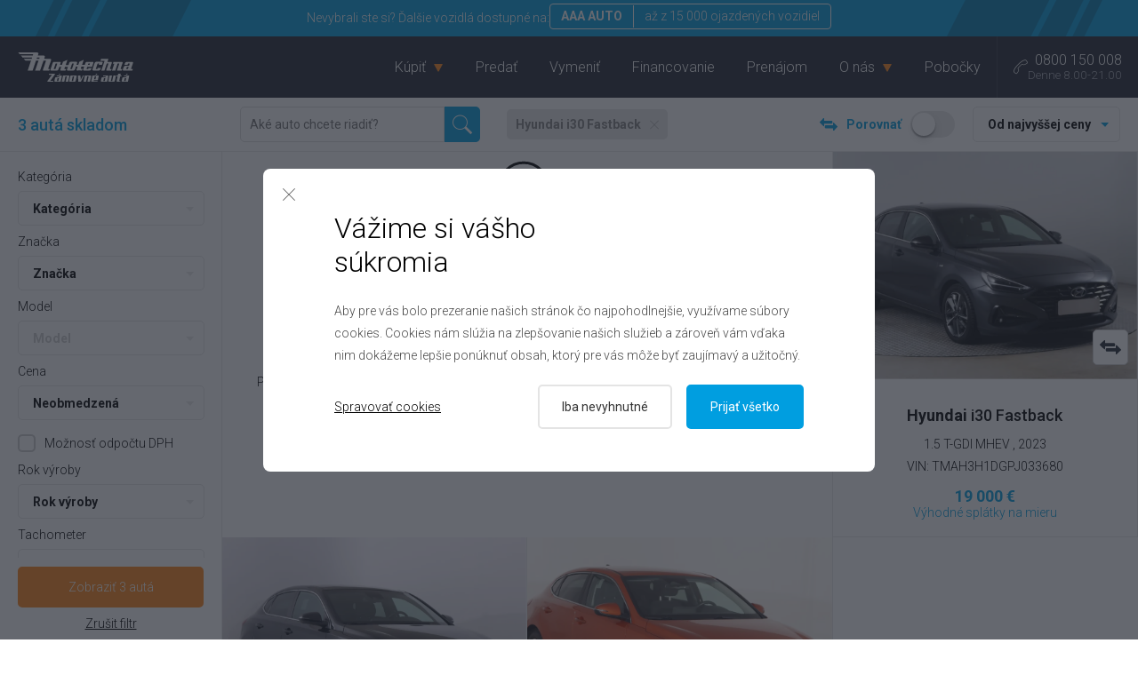

--- FILE ---
content_type: text/html; charset=UTF-8
request_url: https://www.mototechna.sk/predaj-vozidiel/hyundai/i30-fastback?carNotFound=1
body_size: 34055
content:
<!DOCTYPE HTML>
<html lang="sk" dir="ltr">
  <head>
    <meta charset="UTF-8">
    <title>Predvádzacie a referenčné autá Ponuka preverených aut na predaj za bezkonkurenčné ceny na Mototechna</title>    <meta name="description" content="Ponuka preverených aut. Kvalitné autá do 5 rokov veku z Mototechny. Zánovné a predvádzacie vozidlá na predaj s garanciou až 36 mesiacov, úspora 30-50% oproti kúpe nového vozidla.">    <meta name="keywords" content="-">
		<meta property="og:title" content="Predvádzacie a referenčné autá Ponuka preverených aut na predaj za bezkonkurenčné ceny na Mototechna ">    <meta property="og:description" content="Ponuka preverených aut. Kvalitné autá do 5 rokov veku z Mototechny. Zánovné a predvádzacie vozidlá na predaj s garanciou až 36 mesiacov, úspora 30-50% oproti kúpe nového vozidla.">    <meta property="og:image" content="http://www.mototechna.sk/bundles/app/images/logo_fb.png">    <meta name="author" content="AURES Holdings a.s.">
    <meta name="viewport" content="width=device-width, initial-scale=1">
							<meta name="robots" content="index,follow">
				<!-- CORE CSS -->
    <link rel="stylesheet" href="/bundles/app/css/core.min.css?2026012500313">
    <!-- MAIN CSS -->
    <link rel="stylesheet" href="/bundles/app/css/styles.min.css?2026012500313">
    <link rel="stylesheet" href="/bundles/app/plugins/car360gallerytool-init/car360gallerytool-init.css">
    <!-- jQuery 3.3.1 -->
        <script src="https://ajax.googleapis.com/ajax/libs/jquery/2.2.4/jquery.min.js"></script>
		<script src="https://cdnjs.cloudflare.com/ajax/libs/jquery-cookie/1.4.1/jquery.cookie.min.js"></script>
    <!-- MAIN JS -->
    <script src="/bundles/app/js/functions.min.js?2026012500313" type="text/javascript"></script>
    <script src="/bundles/app/plugins/car360gallerytool-init/car360gallerytool-init.js"></script>
    <!-- Lazy Loading -->
    <script src="/bundles/app/js/recliner.min.js?2026012500313"></script>
    <script src="https://img.autox.cz/cookiebar/js.cookie.js?20260125" type="text/javascript"></script>
    <link rel="stylesheet" href="https://img.autox.cz/cookiebar/cookiebar.css?20260125">
    <link rel="stylesheet" href="/bundles/app/cookiebar/web.css">
    <script src="https://img.autox.cz/cookiebar/cookiebar.js?20260125" type="text/javascript"></script>
    <link href="https://fonts.googleapis.com/css?family=Roboto:300,400,400i,500,700&subset=latin-ext" rel="stylesheet">
    <style>
      .fullsizeLink {
        position: absolute;
        top: 0;
        right: 0;
        bottom: 0;
        left: 0;
      }
      .blur{
        -webkit-filter: blur(0px);
        filter: blur(0px);
      }
      @media screen and (min-width: 1000px) {
        #chat-application {
          right: 90px !important;
          bottom: 14px !important;
          z-index: 10000001 !important;
        }
    	}
      .footerAures {
        text-align: center;
      }
      .footerAures a {
        margin: 4px auto 0 auto;
        display: table;
      }
      .footerAures a img {
        width: 160px;
        display: block;
      }
    </style>
		<link rel="stylesheet" href="/bundles/app/css/nprogress.css?9">
<link rel="stylesheet" href="/bundles/app/css/ion.rangeSlider.css?9">

<style>
.sub-menu-item ul.sub-menu-model li a{padding-left: 25px !important;}
.sub-menu-model{margin-bottom: 0;}
.sub-menu-brand_active a{color: #009ee0;font-weight: bold;}
.sub-menu-brand_active ul.sub-menu-model li a{color: #000; font-weight: 300;}
.sub-menu-brand_active ul.sub-menu-model li.sub-menu-model_active a{color: #009ee0;font-weight: bold;}
.sub-menu-item ul.sub-menu-model li {list-style-type: none;}
.sub-menu-item ul {margin-left:0px;}
.carsFilter ul li a{padding: 10px !important}
#autocomplete{min-width: 170px;z-index: 100;}
img.notfoundicon{margin: 10px auto;}
.autocomplete-suggestion{background: #fff;padding:10px;border-bottom:1px solid #ddd}
.vypis-aut .v2-auto .hardsellBanner{text-align:center;padding:30% 20px 20px;color:#fff;position:absolute;top:0;bottom:0;left:0;right:0;font-size:20px;font-weight:lighter}
.vypis-aut .v2-auto .hardsellBanner strong{font-size:40px;margin:5px}
.vypis-aut .v2-auto .hardsellBanner .btn{position:absolute;bottom:20px;left:0;right:0;z-index:9;padding:15px 10px 15px 25px;font-size:13px;margin:20px 30px;background:#fff;color:#24282b;border:1px solid #fff;font-weight:700}
.vypis-aut .v2-auto .hardsellBanner .btn:hover{color:#fff;background:#24282b;border:1px solid #24282b}
.vypis-aut .v2-auto i.hardsellBannerLogo{text-align:center;flex:block;color:#fff;font-size:25px;margin-top:24px}
.vypis-aut .v2-auto i.hardsellBannerLogo::before{width:156px}
.irs-hidden-input,.irs-line{overflow:hidden;outline:0!important}
.irs{user-select:none}.pswp__container,.pswp__counter,.pswp__img,.pswp__share-modal{-webkit-user-select:none;-moz-user-select:none;-ms-user-select:none}.irs-line-left,.irs-line-mid,.irs-line-right{position:absolute;display:block;top:0}.irs-line-left{left:0;width:11%}.irs-line-mid{left:9%;width:82%}.irs-line-right{right:0;width:11%}.irs-bar,.irs-shadow{width:0;left:0;position:absolute}.irs-bar-edge{position:absolute;left:0}.irs-shadow{display:none}.irs-slider{position:absolute;display:block;cursor:default;z-index:1}.irs-slider.type_last{z-index:2}.irs-min{position:absolute;left:0;cursor:default}.irs-max{position:absolute;right:0;cursor:default}.irs-from,.irs-single,.irs-to{position:absolute;top:0;left:0;cursor:default;white-space:nowrap}.irs-grid{position:absolute;display:none;bottom:0;left:0;width:100%;height:20px}.irs-with-grid .irs-grid{display:block}.irs-grid-pol{position:absolute;top:0;left:0;width:1px;height:3px}.irs-grid-pol.small{height:4px}.irs-grid-text{position:absolute;bottom:0;left:0;white-space:nowrap;text-align:center;font-size:9px;line-height:9px;padding:0 3px}.irs-disable-mask{position:absolute;display:block;top:0;left:-1%;width:102%;height:100%;cursor:default;background:rgba(0,0,0,0);z-index:2}.lt-ie9 .irs-disable-mask{background:#000;filter:alpha(opacity=0);cursor:not-allowed}.irs-disabled{opacity:.4}.irs-hidden-input{position:absolute!important;display:block!important;top:0!important;left:0!important;width:0!important;height:0!important;font-size:0!important;line-height:0!important;padding:0!important;margin:0!important;z-index:-9999!important;background:0 0!important;border-style:solid!important;border-color:transparent!important}.irs-bar,.irs-line{top:25px}.irs-from,.irs-max,.irs-min,.irs-single,.irs-to{font-size:10px;line-height:1.333;text-shadow:none}.irs-bar,.irs-bar-edge,.irs-line-left,.irs-line-mid,.irs-line-right,.irs-slider{background:#e5e5e5}.irs-bar,.irs-bar-edge{background:#009ee0}.irs-slider.single{background:#fff;border:1px solid #bcb3b3;border-radius:10px;width:35px;height:20px}.irs{height:40px;margin-top:-10px}.irs-with-grid{height:60px}.irs-bar,.irs-bar-edge,.irs-line,.irs-line-left,.irs-line-right{height:3px}.irs-line-mid{height:3px;background-position:0 0}.irs-bar-edge{top:25px;width:20px}.irs-shadow{height:1px;top:34px;background:#000;opacity:.15}.lt-ie9 .irs-shadow{filter:alpha(opacity=15)}.irs-slider{width:22px;height:22px;top:16px}.irs-max,.irs-min{color:#999;top:0;padding:1px 3px;background:rgba(0,0,0,.1);-moz-border-radius:3px;border-radius:3px}.lt-ie9 .irs-max,.lt-ie9 .irs-min{background:#ccc}.irs-from,.irs-single,.irs-to{color:#fff;padding:1px 5px;background:rgba(0,0,0,.3);-moz-border-radius:3px;border-radius:3px}.lt-ie9 .irs-from,.lt-ie9 .irs-single,.lt-ie9 .irs-to{background:#999}.irs-grid-pol{background:#99a4ac}.irs-grid-text{color:#99a4ac}.irs-from,.irs-max,.irs-min,.irs-single,.irs-to{display:none}
#current-price{font-size:20px;font-weight:lighter; margin-bottom: 0px;}
.max-price_label{ margin: 10px 0px 0px 0px}
span.new.secondaryBg {float: right;padding: 5px 10px;margin-top: -5px;}
span.carTryBuy.secondaryBg.white {right: 0px;top: 15px;position: absolute;z-index: 10;padding: 5px 10px;}
.carsLoader{font-size: 18px;}
.cars{
  border-bottom:none;
}
.ui-loader, .ui-selectmenu-menu{display:none;}
</style>
<script src="/bundles/app/js/nprogress.js"></script>
<script>NProgress.start();</script>
    <link rel="icon" type="image/x-icon" href="/bundles/app/images/favicon.png">
    <link rel="apple-touch-icon" sizes="180x180" href="/bundles/app/images/apple-touch-icon.png">
    <link rel="icon" type="image/png" sizes="32x32" href="/bundles/app/images/favicon-32x32.png">
    <link rel="icon" type="image/png" sizes="16x16" href="/bundles/app/images/favicon-16x16.png">
    <link rel="manifest" href="/bundles/app/images/manifest.json">
    <link rel="mask-icon" href="/bundles/app/images/safari-pinned-tab.svg" color="#5bbad5">
    <link rel="shortcut icon" href="/bundles/app/images/favicon.ico">
    <meta name="msapplication-config" content="/bundles/app/images/browserconfig.xml">
    <meta name="theme-color" content="#ffffff">
    <script src="/bundles/app/js/datepicker.js"></script>
    <script>
      $(document).ready(function() {
        if ($('#cookieBarExponea').length) {
          $('#chat-application').css('bottom', $('#cookieBarExponea').outerHeight(true));
          $('.callus').css('bottom', $('#cookieBarExponea').outerHeight(true) + 30);
        }
        $(document).on('click', '#cookieBarExponea .exponea-close', function() {
          $('#chat-application').css('bottom', '');
          $('.callus').css('bottom', '');
        })
      });
    </script>
            <link rel="canonical" href="https://www.mototechna.cz/predaj-vozidiel/hyundai/i30-fastback">          </head>
  <body>
    <script>
			var masterLayer = [{"pageType":"Category"}];      $(function() {
        $('.lazy').recliner({
          attrib: "data-src",
          throttle: 300,
          threshold: 100,
          live: true
        });
      });
    </script>
    											    		<script>
			function gtag(){masterLayer.push(arguments);}
			// Default ad_storage to 'denied'.
			gtag('consent', 'default', {
				'ad_storage': 'denied',
				'analytics_storage': 'denied',
				'functionality_storage': 'denied',
				'personalization_storage': 'denied',
				'security_storage': 'denied',
        'ad_user_data': 'denied',
        'ad_personalization': 'denied'
			});
			gtag('consent', 'update', {
				'ad_storage': 'denied',
				'analytics_storage': 'denied',
				'functionality_storage': 'denied',
				'personalization_storage': 'denied',
				'security_storage': 'denied',
        'ad_user_data': 'denied',
        'ad_personalization': 'denied'
			});
		</script>
    <!-- Google Tag Manager -->
    <noscript><iframe src="//www.googletagmanager.com/ns.html?id=GTM-PR56SH"
    height="0" width="0" style="display:none;visibility:hidden"></iframe></noscript>
    <script type="text/javascript">
    //<![CDATA[
    (function(w,d,s,l,i){w[l]=w[l]||[];w[l].push({'gtm.start':
    new Date().getTime(),event:'gtm.js'});var f=d.getElementsByTagName(s)[0],
    j=d.createElement(s),dl=l!='dataLayer'?'&l='+l:'';j.async=true;j.src=
    '//www.googletagmanager.com/gtm.js?id='+i+dl;f.parentNode.insertBefore(j,f);
  })(window,document,'script','masterLayer','GTM-PR56SH');
    //]]>
    </script>
        <script>
</script>
    <header id="header">
              <a href="/" id="logo" style="flex-direction: column;" class="flex flexAlignCenter">
          <!-- <i class="logo_d icon-moto-logo_01"></i>
          <span style="font-size: 11px;margin-left: 10px;margin-top: 3px;">Zánovné autá od AAA AUTO</span> -->
          <img src="/bundles/app/images/mototechnaLogoNewSk.svg" alt="Mototechna">
        </a>
            <div class="topbar-brands">
        <div class="topbar-brands__content">
            <p class="topbar-brands__paragraph">Nevybrali ste si? <span class="">Ďalšie vozidlá dostupné na:</span></p>
            <div class="topbar-brands__links">
            <ul class="topbar-brands__list">
                <li class="topbar-brands__list-item">
                <a href="https://www.aaaauto.sk/" target="_blank" class="topbar-brands__link">
                    <strong class="topbar-brands__link-title">AAA AUTO</strong>
                    <span class="responsive">až z 15 000 ojazdených vozidiel</span>
                </a>
                </li>
            </ul>
            </div>
        </div>
      </div>
      <nav id="menu">
        <ul>
                                <li class="hasMenuSubmenu">
                <a href="/predaj-vozidiel/">Kúpiť</a>
                  <ul class="menuSubmenu">
  <li><a href="/benefity1/text.html?id=2443">Prečo kúpiť auto práve u nás</a></li>
</ul>
              </li>
                                            <li><a href="/vykup-vozidiel/text.html?id=2818">Predať</a></li>
                                            <li><a href="/vymena-vozu/text.html?id=2872">Vymeniť</a></li>
                                            <li><a href="/financovanie-vozidiel/text.html?id=2836">Financovanie</a></li>
                                            <li><a href="https://www.mototechnadrive.sk/">Prenájom</a></li>
                                            <li class="hasMenuSubmenu">
                <a href="/pribeh-mototechny/text.html?id=2431">O nás</a>
                  <ul class="menuSubmenu">
  <li><a href="/cenik/text.html?id=3685">Cenník</a></li>
  <li><a href="/pribeh-mototechny/text.html?id=2431">Náš príbeh</a></li>
  <li><a href="https://www.auresholdings.eu/en/eticky-kodex-aures/text.html?id=1091">Etický kódex</a></li>
  <li><a href="/kontakt-pre-media/text.html?id=2434">Kontakty pre médiá</a></li>
  <li><a href="/vseobecne-obchodne-podmienky1/text.html?id=2436">Informácie pre spotrebiteľov</a></li>
  <li><a href="/gdpr/text.html?id=2828">Nakladanie s osobnými údajmi</a></li>
</ul>
              </li>
                                            <li><a href="/kontakt">Pobočky</a></li>
                              <li class="contact-submenu important">
            <span class="phoneLink"><span class="mobile">Kontakt</span> <span class="desktop"><i class="icon-tel"></i><span>0800 150 008<br><span class="small">Denne 8.00-21.00</span></span></span></span>
            <div class="contact-submenu__main">
              <img class="contact-submenu__icon" src="/bundles/app/images/hot-line.svg" alt="Zavoláme vám">
              <h3 class="contact-submenu__title">Zavoláme vám</h3>
              <p class="contact-submenu__paragraph">Máte otázku? Nechajte nám na seba kontakt a my vám zavoláme.</p>
              <button type="button" class="contact-submenu__button btn primary" data-popup="#callusPopup">Zavolajte mi</button>
            </div>
          </li>
          <li><a href="#">Close menu</a></li>
          <li id="menuButton">
            <div class="contact-submenu">
              <i class="icon-tel iconMin eventCallClick"></i>
              <div class="contact-submenu__main">
                <img class="contact-submenu__icon" src="/bundles/app/images/hot-line.svg" alt="Zavoláme vám">
                <h3 class="contact-submenu__title">Zavoláme vám</h3>
                <p class="contact-submenu__paragraph">Máte otázku? Nechajte nám na seba kontakt a my vám zavoláme.</p>
                <button type="button" class="contact-submenu__button btn primary" data-popup="#callusPopup">Zavolajte mi</button>
                <small class="contact-submenu__small">alebo volajte rovno</small>
                <a href="tel:0800150008" class="contact-submenu__link menu-custom-link"><img src="/bundles/app/images/contact-submenu-link.svg" alt="800 121 111"> 800 121 111</a>
              </div>
            </div>
            <span>
              <div id="menu-button" class="menu-button">
                <span></span>
                <span></span>
                <span></span>
                <span></span>
              </div>
              Menu
            </span>
          </li>
        </ul>
      </nav>
    </header>
    
            <div class="vypis-aut" id="vypis-aut">
    
        
                

    <div class="carsSearch flex flexAlignCenter pv10">
        <button class="carsFilterButton primaryBg strong" style="height:41px;margin:-10px 0;padding-right:12px;"><i class="icon-filter"></i> <span class="carsFilterButtonLabel">Filter</span></button>
        <h3 class="secondary flex flexAlignCenter sidebar_result" id="cars-count">3 autá skladom</h3>
        <div class="carsSearchInputWrapper">
        <div class="carsSearchInput">
            <div class="carsSearchInputWrap">
                <input type="text" id="autocomplete" placeholder="Aké auto chcete riadiť?">
                <button class="carsSearchInputButton" type="button"><i class="searchIcon icon-search flex flexAlignCenter"></i></button>
            </div>
            <div id="tags-block">
                <div class="tags-block-wrapper">
                                                                                                    <span class="v2-tag carsSearchTag p10" style="list-style-type: none;"><span class="tag-text">Hyundai i30 Fastback</span><i class="icon-close remove-tag filter" data-delete="model" data-model-id="36788"></i></span>
                                                            </div>
            </div>
        </div>
        </div>
        <div class="tags-block-controls">
        <div class="tags-block-right">
            <i class="icon-arrow-right"></i>
        </div>
        <div class="tags-block-left">
            <i class="icon-arrow-left"></i>
        </div>
        </div>

        <div class="carsSearchRight">
            <label id="compare-switch" class="switch switch--large switchOnOff secondary strong flex flexAlignCenter flexJustifyLeft cursorPointer mr30">
                <img src="/bundles/app/images/compare-switch.svg" alt="Porovnat" class="mr10"> Porovnať                <span class="switchSwitcher m0">
                    <input type="checkbox" class="switchInputs list-comparison-input" name="list-comparison">
                    <span class="switchCheck"></span>
                </span>
            </label>

                    
            <span class="tabAnchor carsSearchFilter sort_btn"><i class="icon-arrow-bottom p10"></i> <span>Od najvyššej ceny</span></span>
            <ul class="tabContent listSNone ph20" id="sort-block-items">
                                    <li data-sort-id="1">Od najvyššej ceny</li>
                                    <li data-sort-id="2">Od najnižšej ceny</li>
                                    <li data-sort-id="5">Podľa roku výroby</li>
                                    <li data-sort-id="18">Podľa objemu motora</li>
                                    <li data-sort-id="7">Podľa najazdených km</li>
                                    <li data-sort-id="19">Podľa výkonu</li>
                                    <li data-sort-id="17">Podľa relevancie</li>
                            </ul>
        </div>
    </div>

  <section class="section carsList">
        <div class="carsFilter content" id="content-1">
        <div class="showCarsButton">
            <div class="btn primary">
            <div class="point"></div>
            <div class="point"></div>
            <div class="point"></div>
            <div class="toggleText">
                <span>Zobraziť 3 autá</span>
            </div>
            </div>
            <a href="/predaj-vozidiel/">Zrušit filtr</a>
        </div>
        <div id="carsFilter">
            <div class="carsFilterPadding">
                <label for="category">Kategória</label>
                <div class="newSelect" data-select-name="category">
                    <button type="button" id="category" data-default-title="Kategória">Kategória</button>
                    <div class="selectContent">
                                                <ul>
                            <li data-select-link="/predaj-vozidiel/" data-delete="category" class="active" data-select-defaultValue="true">nerozhoduje</li>
                            <li data-select-link="/predaj-vozidiel/?category=96" data-select-value="96" data-category-id="96" >SUV a Crossovery</li>
                            <li data-select-link="/predaj-vozidiel/?category=12" data-select-value="12" data-category-id="12" >Malé autá</li>
                            <li data-select-link="/predaj-vozidiel/?category=14" data-select-value="14" data-category-id="14" >Rodinné autá</li>
                            <li data-select-link="/predaj-vozidiel/?category=16" data-select-value="16" data-category-id="16" >Úžitkové autá</li>
                                                                                </ul>
                    </div>
                </div>

                <label for="brand">Značka</label>
                <div id="brandSelect" class="newSelect" data-select-name="brand" >
                <button type="button" id="brand" data-default-title="Značka">Značka</button>
                <div class="selectContent">
                    <ul data-fulltext-search data-fulltext-search-placeholder="Vyhľadať">
                                                    <li data-make-id="2" data-make-title="Alfa Romeo" data-select-value="2" data-brand-title="Alfa Romeo">Alfa Romeo</li>
                                                    <li data-make-id="9" data-make-title="Audi" data-select-value="9" data-brand-title="Audi">Audi</li>
                                                    <li data-make-id="15" data-make-title="BMW" data-select-value="15" data-brand-title="BMW">BMW</li>
                                                    <li data-make-id="49" data-make-title="Chevrolet" data-select-value="49" data-brand-title="Chevrolet">Chevrolet</li>
                                                    <li data-make-id="23" data-make-title="Citroen" data-select-value="23" data-brand-title="Citroen">Citroen</li>
                                                    <li data-make-id="24" data-make-title="Dacia" data-select-value="24" data-brand-title="Dacia">Dacia</li>
                                                    <li data-make-id="227" data-make-title="DS" data-select-value="227" data-brand-title="DS">DS</li>
                                                    <li data-make-id="38" data-make-title="Fiat" data-select-value="38" data-brand-title="Fiat">Fiat</li>
                                                    <li data-make-id="39" data-make-title="Ford" data-select-value="39" data-brand-title="Ford">Ford</li>
                                                    <li data-make-id="45" data-make-title="Honda" data-select-value="45" data-brand-title="Honda">Honda</li>
                                                    <li data-make-id="47" data-make-title="Hyundai" data-select-value="47" data-brand-title="Hyundai">Hyundai</li>
                                                    <li data-make-id="55" data-make-title="Jaguar" data-select-value="55" data-brand-title="Jaguar">Jaguar</li>
                                                    <li data-make-id="56" data-make-title="Jeep" data-select-value="56" data-brand-title="Jeep">Jeep</li>
                                                    <li data-make-id="61" data-make-title="Kia" data-select-value="61" data-brand-title="Kia">Kia</li>
                                                    <li data-make-id="136" data-make-title="Land Rover" data-select-value="136" data-brand-title="Land Rover">Land Rover</li>
                                                    <li data-make-id="65" data-make-title="Lexus" data-select-value="65" data-brand-title="Lexus">Lexus</li>
                                                    <li data-make-id="74" data-make-title="Mazda" data-select-value="74" data-brand-title="Mazda">Mazda</li>
                                                    <li data-make-id="75" data-make-title="Mercedes - Benz" data-select-value="75" data-brand-title="Mercedes - Benz">Mercedes - Benz</li>
                                                    <li data-make-id="211" data-make-title="MINI" data-select-value="211" data-brand-title="MINI">MINI</li>
                                                    <li data-make-id="80" data-make-title="Mitsubishi" data-select-value="80" data-brand-title="Mitsubishi">Mitsubishi</li>
                                                    <li data-make-id="87" data-make-title="Nissan" data-select-value="87" data-brand-title="Nissan">Nissan</li>
                                                    <li data-make-id="90" data-make-title="Opel" data-select-value="90" data-brand-title="Opel">Opel</li>
                                                    <li data-make-id="92" data-make-title="Peugeot" data-select-value="92" data-brand-title="Peugeot">Peugeot</li>
                                                    <li data-make-id="97" data-make-title="Porsche" data-select-value="97" data-brand-title="Porsche">Porsche</li>
                                                    <li data-make-id="100" data-make-title="Renault" data-select-value="100" data-brand-title="Renault">Renault</li>
                                                    <li data-make-id="108" data-make-title="Seat" data-select-value="108" data-brand-title="Seat">Seat</li>
                                                    <li data-make-id="109" data-make-title="Škoda" data-select-value="109" data-brand-title="Škoda">Škoda</li>
                                                    <li data-make-id="138" data-make-title="Smart" data-select-value="138" data-brand-title="Smart">Smart</li>
                                                    <li data-make-id="111" data-make-title="SsangYong" data-select-value="111" data-brand-title="SsangYong">SsangYong</li>
                                                    <li data-make-id="114" data-make-title="Subaru" data-select-value="114" data-brand-title="Subaru">Subaru</li>
                                                    <li data-make-id="116" data-make-title="Suzuki" data-select-value="116" data-brand-title="Suzuki">Suzuki</li>
                                                    <li data-make-id="122" data-make-title="Toyota" data-select-value="122" data-brand-title="Toyota">Toyota</li>
                                                    <li data-make-id="131" data-make-title="Volkswagen" data-select-value="131" data-brand-title="Volkswagen">Volkswagen</li>
                                                    <li data-make-id="130" data-make-title="Volvo" data-select-value="130" data-brand-title="Volvo">Volvo</li>
                                            </ul>
                </div>
                </div>
                <label for="model">Model</label>
                <div id="modelSelect" class="newSelect" data-select-name="model" >
                <button type="button" id="model" data-default-title="Model">Model</button>
                <div class="selectContent">
                    <ul data-fulltext-search data-fulltext-search-placeholder="Vyhľadať">
                    </ul>
                </div>
                </div>
                <label for="priceTo">Cena</label>
                <div class="newSelect" data-select-name="priceTo">
                <button type="button" id="priceTo" data-default-title="Neobmedzená">Neobmedzená</button>
                <div class="selectContent">
                    <ul>
                                            <li data-delete="maxPrice" class="active" data-select-defaultValue="true">nerozhoduje</li>
                        <li data-maxPrice-value="1000" data-maxPrice-title="do 1 000 €" data-select-value="1000">do 1 000 €</li>
                        <li data-maxPrice-value="2000" data-maxPrice-title="do 2 000 €" data-select-value="2000">do 2 000 €</li>
                        <li data-maxPrice-value="3500" data-maxPrice-title="do 3 500 €" data-select-value="3500">do 3 500 €</li>
                        <li data-maxPrice-value="4000" data-maxPrice-title="do 4 000 €" data-select-value="4000">do 4 000 €</li>
                        <li data-maxPrice-value="5000" data-maxPrice-title="do 5 000 €" data-select-value="5000">do 5 000 €</li>
                        <li data-maxPrice-value="6500" data-maxPrice-title="do 6 500 €" data-select-value="6500">do 6 500 €</li>
                        <li data-maxPrice-value="8000" data-maxPrice-title="do 8 000 €" data-select-value="8000">do 8 000 €</li>
                        <li data-maxPrice-value="10000" data-maxPrice-title="do 10 000 €" data-select-value="10000">do 10 000 €</li>
                        <li data-maxPrice-value="13000" data-maxPrice-title="do 13 000 €" data-select-value="13000">do 13 000 €</li>
                        <li data-maxPrice-value="15000" data-maxPrice-title="do 15 000 €" data-select-value="15000">do 15 000 €</li>
                        <li data-maxPrice-value="20000" data-maxPrice-title="do 20 000 €" data-select-value="20000">do 20 000 €</li>
                                        </ul>
                </div>
                </div>
                <label style="padding-bottom: 1em;" id="dphDedCheckbox" data-category-dph-id="1" class="checkbox"><input type="checkbox"><span class="primary"></span>Možnosť odpočtu DPH</label> <br>
                <label for="yearFrom">Rok výroby</label>
                <div class="newSelect" data-select-name="yearFrom">
                <button type="button" id="yearFrom" data-default-title="Rok výroby">Rok výroby</button>
                <div class="selectContent">
                    <ul>
                    <li data-delete="minYear" class="active" data-select-defaultValue="true">nerozhoduje</li>
                                                    <li data-year-id="1999" data-year-title="1999" data-select-value="1999">od 1999</li>
                                                    <li data-year-id="2000" data-year-title="2000" data-select-value="2000">od 2000</li>
                                                    <li data-year-id="2001" data-year-title="2001" data-select-value="2001">od 2001</li>
                                                    <li data-year-id="2002" data-year-title="2002" data-select-value="2002">od 2002</li>
                                                    <li data-year-id="2003" data-year-title="2003" data-select-value="2003">od 2003</li>
                                                    <li data-year-id="2004" data-year-title="2004" data-select-value="2004">od 2004</li>
                                                    <li data-year-id="2005" data-year-title="2005" data-select-value="2005">od 2005</li>
                                                    <li data-year-id="2006" data-year-title="2006" data-select-value="2006">od 2006</li>
                                                    <li data-year-id="2007" data-year-title="2007" data-select-value="2007">od 2007</li>
                                                    <li data-year-id="2008" data-year-title="2008" data-select-value="2008">od 2008</li>
                                                    <li data-year-id="2009" data-year-title="2009" data-select-value="2009">od 2009</li>
                                                    <li data-year-id="2010" data-year-title="2010" data-select-value="2010">od 2010</li>
                                                    <li data-year-id="2011" data-year-title="2011" data-select-value="2011">od 2011</li>
                                                    <li data-year-id="2012" data-year-title="2012" data-select-value="2012">od 2012</li>
                                                    <li data-year-id="2013" data-year-title="2013" data-select-value="2013">od 2013</li>
                                                    <li data-year-id="2014" data-year-title="2014" data-select-value="2014">od 2014</li>
                                                    <li data-year-id="2015" data-year-title="2015" data-select-value="2015">od 2015</li>
                                                    <li data-year-id="2016" data-year-title="2016" data-select-value="2016">od 2016</li>
                                                    <li data-year-id="2017" data-year-title="2017" data-select-value="2017">od 2017</li>
                                                    <li data-year-id="2018" data-year-title="2018" data-select-value="2018">od 2018</li>
                                                    <li data-year-id="2019" data-year-title="2019" data-select-value="2019">od 2019</li>
                                                    <li data-year-id="2020" data-year-title="2020" data-select-value="2020">od 2020</li>
                                                    <li data-year-id="2021" data-year-title="2021" data-select-value="2021">od 2021</li>
                                                    <li data-year-id="2022" data-year-title="2022" data-select-value="2022">od 2022</li>
                                                    <li data-year-id="2023" data-year-title="2023" data-select-value="2023">od 2023</li>
                                                    <li data-year-id="2024" data-year-title="2024" data-select-value="2024">od 2024</li>
                                            </ul>
                </div>
                </div>
                <label class="flex flexSB" for="mileageTo">Tachometer</label>
                <div class="newSelect" data-select-name="mileageTo">
                <button type="button" id="mileageTo" data-default-title="Tachometer">Tachometer</button>
                <div class="selectContent">
                    <ul>
                    <li data-delete="mileage" class="active" data-select-defaultValue="true">nerozhoduje</li>
                                            <li data-mileage-id="1000" data-mileage-title="do 1 000 km" data-select-value="1000">do 1 000 km</li>
                                            <li data-mileage-id="10000" data-mileage-title="do 10 000 km" data-select-value="10000">do 10 000 km</li>
                                            <li data-mileage-id="20000" data-mileage-title="do 20 000 km" data-select-value="20000">do 20 000 km</li>
                                            <li data-mileage-id="30000" data-mileage-title="do 30 000 km" data-select-value="30000">do 30 000 km</li>
                                            <li data-mileage-id="40000" data-mileage-title="do 40 000 km" data-select-value="40000">do 40 000 km</li>
                                            <li data-mileage-id="50000" data-mileage-title="do 50 000 km" data-select-value="50000">do 50 000 km</li>
                                        </ul>
                </div>
                </div>
                <label id="drive4x4Checkbox" data-equip-4x4="1"  class="checkbox"><input type="checkbox"><span class="primary"></span>Pohon 4x4</label>
                
                <div class="electro-filter">
                    <div class="electro-filter__item">
                        <label for="fuel">Palivo</label>
                        <div class="newSelect" data-select-name="fuel">
                            <button type="button" id="fuel" data-default-title="Palivo">Palivo</button>
                            <div class="selectContent">
                            <ul>
                                <li data-delete="fuel" class="active" data-select-defaultValue="true">nerozhoduje</li>
                                                                <li data-fuel-id="1" data-fuel-title="Benzín" data-select-value="1" data-fuel-title="Benzín">Benzín</li>
                                                                <li data-fuel-id="4" data-fuel-title="Benzín + CNG" data-select-value="4" data-fuel-title="Benzín + CNG">Benzín + CNG</li>
                                                                <li data-fuel-id="3" data-fuel-title="Benzín + LPG" data-select-value="3" data-fuel-title="Benzín + LPG">Benzín + LPG</li>
                                                                <li data-fuel-id="2" data-fuel-title="Diesel" data-select-value="2" data-fuel-title="Diesel">Diesel</li>
                                                                <li data-fuel-id="7" data-fuel-title="Elektro" data-select-value="7" data-fuel-title="Elektro">Elektro</li>
                                                                <li data-fuel-id="6" data-fuel-title="Ethanol" data-select-value="6" data-fuel-title="Ethanol">Ethanol</li>
                                                                <li data-fuel-id="5" data-fuel-title="Hybridné" data-select-value="5" data-fuel-title="Hybridné">Hybridné</li>
                                                            </ul>
                            </div>
                        </div>
                    </div>

                                        <div class="electro-filter__toggle" id="electro-filter-hybrid">
                        <div class="electro-filter__item">
                            <label for="hybridMotor">Druh hybridu</label>
                            <div class="newSelect" data-select-name="hybridMotor">
                                <button type="button" id="hybridMotor" data-default-title="Druh hybridu">Druh hybridu</button>
                                <div class="selectContent">
                                <ul>
                                    <li data-delete="hybridMotor" class="active" data-select-defaultValue="true">nerozhoduje</li>
                                                                            <li data-hybridMotor-id="FHEV" data-hybridMotor-title="Full-Hybrid EV (FHEV)" data-select-value="FHEV">Full-Hybrid EV (FHEV)</li>
                                                                            <li data-hybridMotor-id="MHEV" data-hybridMotor-title="Mild-Hybrid EV (MHEV)" data-select-value="MHEV">Mild-Hybrid EV (MHEV)</li>
                                                                            <li data-hybridMotor-id="PHEV" data-hybridMotor-title="Plug-in Hybrid EV (PHEV)" data-select-value="PHEV">Plug-in Hybrid EV (PHEV)</li>
                                                                    </ul>
                                </div>
                            </div>
                        </div>
                                            </div>
                    
                                        <div class="electro-filter__toggle" id="electro-filter-electro">
                        <div class="electro-filter__item">
                            <label for="electricMotor">Druh elektromotoru</label>
                            <div class="newSelect" data-select-name="electricMotor">
                                <button type="button" id="electricMotor" data-default-title="Druh elektromotoru">Druh elektromotoru</button>
                                <div class="selectContent">
                                <ul>
                                    <li data-delete="electricMotor" class="active" data-select-defaultValue="true">nerozhoduje</li>
                                                                            <li data-electricMotor-id="BEV" data-electricMotor-title="Batériový elektromobil (BEV)" data-select-value="BEV">Batériový elektromobil (BEV)</li>
                                                                            <li data-electricMotor-id="REEV" data-electricMotor-title="Elektromobil s Range-Extenderom (REEV)" data-select-value="REEV">Elektromobil s Range-Extenderom (REEV)</li>
                                                                            <li data-electricMotor-id="FCEV" data-electricMotor-title="Vodíkový elektromobil (FCEV)" data-select-value="FCEV">Vodíkový elektromobil (FCEV)</li>
                                                                    </ul>
                                </div>
                            </div>
                        </div>

                                                
                                                                    </div>
                  </div>

                <div class="filterShowContent mt10">

                <label for="coachwork">Karoséria</label>
                <div class="newSelect" data-select-name="coachwork">
                    <button type="button" id="coachwork" data-default-title="Karoséria">Karoséria</button>
                    <div class="selectContent">
                    <ul>
                        <li data-delete="coachwork" class="active" data-select-defaultValue="true">nerozhoduje</li>
                                                <li data-coachwork-id="B" data-coachwork-title="Bus" data-select-value="B" data-coachworkcoachwork-title="Bus">Bus</li>
                                                <li data-coachwork-id="CAB" data-coachwork-title="Cabrio" data-select-value="CAB" data-coachworkcoachwork-title="Cabrio">Cabrio</li>
                                                <li data-coachwork-id="FR" data-coachwork-title="Chladiace/Mraziace" data-select-value="FR" data-coachworkcoachwork-title="Chladiace/Mraziace">Chladiace/Mraziace</li>
                                                <li data-coachwork-id="VAN" data-coachwork-title="Dodávka" data-select-value="VAN" data-coachworkcoachwork-title="Dodávka">Dodávka</li>
                                                <li data-coachwork-id="H" data-coachwork-title="Hatchback" data-select-value="H" data-coachworkcoachwork-title="Hatchback">Hatchback</li>
                                                <li data-coachwork-id="C" data-coachwork-title="Kombi" data-select-value="C" data-coachworkcoachwork-title="Kombi">Kombi</li>
                                                <li data-coachwork-id="C-MPV" data-coachwork-title="Kompaktní MPV" data-select-value="C-MPV" data-coachworkcoachwork-title="Kompaktní MPV">Kompaktní MPV</li>
                                                <li data-coachwork-id="CPE" data-coachwork-title="Kupé" data-select-value="CPE" data-coachworkcoachwork-title="Kupé">Kupé</li>
                                                <li data-coachwork-id="MPV" data-coachwork-title="MPV" data-select-value="MPV" data-coachworkcoachwork-title="MPV">MPV</li>
                                                <li data-coachwork-id="CAMP" data-coachwork-title="Obytný automobil" data-select-value="CAMP" data-coachworkcoachwork-title="Obytný automobil">Obytný automobil</li>
                                                <li data-coachwork-id="TC" data-coachwork-title="Odťahovka" data-select-value="TC" data-coachworkcoachwork-title="Odťahovka">Odťahovka</li>
                                                <li data-coachwork-id="OFF" data-coachwork-title="Off road" data-select-value="OFF" data-coachworkcoachwork-title="Off road">Off road</li>
                                                <li data-coachwork-id="P" data-coachwork-title="Pickup" data-select-value="P" data-coachworkcoachwork-title="Pickup">Pickup</li>
                                                <li data-coachwork-id="S" data-coachwork-title="Sedan" data-select-value="S" data-coachworkcoachwork-title="Sedan">Sedan</li>
                                                <li data-coachwork-id="TIP" data-coachwork-title="Sklápač" data-select-value="TIP" data-coachworkcoachwork-title="Sklápač">Sklápač</li>
                                                <li data-coachwork-id="BV" data-coachwork-title="Skriňová dodávka" data-select-value="BV" data-coachworkcoachwork-title="Skriňová dodávka">Skriňová dodávka</li>
                                                <li data-coachwork-id="SUV" data-coachwork-title="SUV" data-select-value="SUV" data-coachworkcoachwork-title="SUV">SUV</li>
                                                <li data-coachwork-id="VA" data-coachwork-title="Valník" data-select-value="VA" data-coachworkcoachwork-title="Valník">Valník</li>
                                            </ul>
                    </div>
                </div>
                <label for="gearbox">Prevodovka</label>
                <div class="newSelect" data-select-name="gearbox">
                    <button type="button" id="gearbox" data-default-title="Prevodovka">Prevodovka</button>
                    <div class="selectContent">
                    <ul>
                        <li data-delete="gearbox" class="active" data-select-defaultValue="true">nerozhoduje</li>
                                                    <li data-gearbox-id="A"
                                data-gearbox-title="Automat"
                                data-select-value="A"
                                data-gearbox-title="Automat">
                                Automat
                            </li>
                                                    <li data-gearbox-id="M"
                                data-gearbox-title="Manuál"
                                data-select-value="M"
                                data-gearbox-title="Manuál">
                                Manuál
                            </li>
                                                    <li data-gearbox-id="RA"
                                data-gearbox-title="Robotický Automat"
                                data-select-value="RA"
                                data-gearbox-title="Robotický Automat">
                                Robotický Automat
                            </li>
                                                    <li data-gearbox-id="T"
                                data-gearbox-title="Tiptronic"
                                data-select-value="T"
                                data-gearbox-title="Tiptronic">
                                Tiptronic
                            </li>
                                            </ul>
                    </div>
                </div>
                <label class="flex flexSB" for="performance">Výkon</label>
                <div class="newSelect" data-select-name="performance">
                    <button type="button" id="performance" data-default-title="Výkon">Výkon</button>
                    <div class="selectContent">
                    <ul>
                        <li data-delete="performance" class="active" data-select-defaultValue="true">nerozhoduje</li>
                                                    <li
                            data-performance-id="70"
                            data-performance-title="do 70 kW"
                            data-select-value="70"
                            >do 70 kW</li>
                                                    <li
                            data-performance-id="85"
                            data-performance-title="do 85 kW"
                            data-select-value="85"
                            >do 85 kW</li>
                                                    <li
                            data-performance-id="100"
                            data-performance-title="do 100 kW"
                            data-select-value="100"
                            >do 100 kW</li>
                                                    <li
                            data-performance-id="125"
                            data-performance-title="do 125 kW"
                            data-select-value="125"
                            >do 125 kW</li>
                                                    <li
                            data-performance-id="140"
                            data-performance-title="do 140 kW"
                            data-select-value="140"
                            >do 140 kW</li>
                                                    <li
                            data-performance-id="175"
                            data-performance-title="do 175 kW"
                            data-select-value="175"
                            >do 175 kW</li>
                                            </ul>
                    </div>
                </div>
                                                </div>
                <span class="filterShowBtn" data-show-more="Zobraziť viac" data-show-less="Zobraziť menej">
                Zobraziť viac                </span>
            </div>
        </div>
    </div>
    <div class="carsList__cars">
        <div class="hasCarsFilter">
            <div id="tags-block" class="tags-block-mobile" >
                <div class="tags-block-wrapper">
                                                                                                    <span class="v2-tag carsSearchTag p10" style="list-style-type: none;"><span class="tag-text">Hyundai i30 Fastback</span><i class="icon-close remove-tag filter" data-delete="model" data-model-id="36788"></i></span>
                                                            </div>
            </div>
            <div class="responsiveControls">
                <label id="compare-switch-mobile" class="switch switch--large switchOnOff secondary strong flex flexAlignCenter flexJustifyLeft cursorPointer mr30">
                    <img src="/bundles/app/images/compare-switch.svg" alt="Porovnat" class="mr10"> Porovnať                    <span class="switchSwitcher m0">
                        <input type="checkbox" class="switchInputs list-comparison-input" name="list-comparison">
                        <span class="switchCheck"></span>
                    </span>
                </label>
                <div class="carsSearchRight">
                    <span class="tabAnchor carsSearchFilter carsSearchFilter--mobile sort_btn"><span class="carsSearchRightLabel">Seřadit</span><i class="icon-arrow-bottom p10"></i> <span>Od najvyššej ceny</span></span>
                    <ul class="tabContent listSNone ph20" id="sort-block-items">
                                                    <li data-sort-id="1">Od najvyššej ceny</li>
                                                    <li data-sort-id="2">Od najnižšej ceny</li>
                                                    <li data-sort-id="5">Podľa roku výroby</li>
                                                    <li data-sort-id="18">Podľa objemu motora</li>
                                                    <li data-sort-id="7">Podľa najazdených km</li>
                                                    <li data-sort-id="19">Podľa výkonu</li>
                                                    <li data-sort-id="17">Podľa relevancie</li>
                                            </ul>
                </div>
            </div>
            <div class="list-comparison hr lineRight mt30">
                <div class="list-comparison__cookie list-comparison__cookie--active">
                    <div class="list-comparison__cookie-wrap">
                        <div class="list-comparison__cookie-content">
                            <img src="/bundles/app/images/cookies.svg" alt="#" class="list-comparison__cookie-icon">
                            <div>
                                <h3 class="list-comparison__title mb5">S povolenými cookies toho zvládneme viac!</h3>
                                <p class="mb0">Nenechajte sa pripraviť o skvelé funkcie na našom webe odmietnutím cookies.</p>
                            </div>
                        </div>
                        <span data-cookiebar-open="true" class="btn big">Poďme to nastaviť</span>
                    </div>
                </div>
                <div class="list-comparison__main pt0">
                    <h3 class="list-comparison__title">Tu si môžete vložiť vozidlá na porovnanie</h3>
                    <div class="list-comparison__cars">
                        <div class="list-comparison__list-wrap">
                            <div class="list-comparison__list">
                                <div class="list-comparison__item">
                                    <div class="list-comparison__data"></div>
                                    <img src="/bundles/app/images/icons/fiat-fill.svg" alt="#" class="list-comparison__icon svg m0">
                                </div>
                                <div class="list-comparison__item">
                                    <div class="list-comparison__data"></div>
                                    <img src="/bundles/app/images/icons/fiat-fill.svg" alt="#" class="list-comparison__icon svg m0">
                                </div>
                                <div class="list-comparison__item">
                                    <div class="list-comparison__data"></div>
                                    <img src="/bundles/app/images/icons/fiat-fill.svg" alt="#" class="list-comparison__icon svg m0">
                                </div>
                                <div class="list-comparison__item">
                                    <div class="list-comparison__data"></div>
                                    <img src="/bundles/app/images/icons/fiat-fill.svg" alt="#" class="list-comparison__icon svg m0">
                                </div>
                                <div class="list-comparison__item">
                                    <div class="list-comparison__data"></div>
                                    <img src="/bundles/app/images/icons/fiat-fill.svg" alt="#" class="list-comparison__icon svg m0">
                                </div>
                            </div>
                        </div>
                        <a href=" /porovnanie-aut " class="list-comparison__btn btn btn--with-icon disabled" target="blank">Porovnať vozidlá</a>
                    </div>
                </div>
            </div>
        </div>
        <div class="cars hasCarsFilter  flex flexWrap center v2-seznam-aut" style="margin-top: 0 !important;">

            
                            <div class="carNotFound contentMin">
  <img class="notfoundicon" src="/bundles/app/images/notfound.svg">
  <h2>Auto nenájdené</h2>
    <p>Bohužiaľ, vybrané vozidlo <strong> </strong> v túto chvíľu v ponuke nemáme.<br><br> Pokojne to však nechajte na nás! Denne vykúpime až 250 áut, takže určite nájdeme aj auto pre vás!</p><br>
  </div>
<br>

            
                            		                    
												
	<span class="v2-auto car">

					<a href="/hyundai/i30-fastback/car.html?id=244176" rel="external" class="fullsize-link"></a>
				<div class="carPerks">
						<div class="carPerks__right">
							</div>
		</div>

					<div class="carExtension">
				<span>
					<h4>Prednosti vozidla:</h4>
					<p>Automat, Serv.kniha, automatická klimatizace, Tempomat, Parkovacie senzory, 1.5 T-GDI MHEV</p>
				</span>
			</div>
				<div class="carContent">
			<span class="car__photo">
				<span class="lazyLoad img4x3">
                    											<noscript>
							<img data-src="https://aaaautoeuimg.vshcdn.net/thumb/700186587_1024x768x95.jpg?72473" alt="Hyundai i30 Fastback"/>
						</noscript>
						<img class="lazy" data-src="https://aaaautoeuimg.vshcdn.net/thumb/700186587_1024x768x95.jpg?72473" alt="Hyundai i30 Fastback">

																			</span>

				                
				<button class="car-compare-button" data-list-comparison-id="700186587"></button>
			</span>

			<!-- Podminka pro autoflex -->
			

			<div class="carInfo">
				<h3>
					<strong>Hyundai</strong>
					i30 Fastback</h3>
				<p class="m0">1.5 T-GDI MHEV
															, 2023
                    <br>VIN:
						TMAH3H1DGPJ033680
									</p>
									<span class="price secondary">19 000
						€</span>
					<span class="secondary">
                        													Výhodné splátky na mieru											</span>
							</div>
		</div>
	</span>

		                    
												
	<span class="v2-auto car">

					<a href="/hyundai/i30-fastback/car.html?id=3071" rel="external" class="fullsize-link"></a>
				<div class="carPerks">
						<div class="carPerks__right">
							</div>
		</div>

					<div class="carExtension">
				<span>
					<h4>Prednosti vozidla:</h4>
					<p>Nízky nájazd, 1.5 T-GDI MHEV</p>
				</span>
			</div>
				<div class="carContent">
			<span class="car__photo">
				<span class="lazyLoad img4x3">
                    											<noscript>
							<img data-src="https://aaaautoeuimg.vshcdn.net/thumb/700181060_1024x768x95.jpg?72654" alt="Hyundai i30 Fastback"/>
						</noscript>
						<img class="lazy" data-src="https://aaaautoeuimg.vshcdn.net/thumb/700181060_1024x768x95.jpg?72654" alt="Hyundai i30 Fastback">

																			</span>

				                
				<button class="car-compare-button" data-list-comparison-id="700181060"></button>
			</span>

			<!-- Podminka pro autoflex -->
			

			<div class="carInfo">
				<h3>
					<strong>Hyundai</strong>
					i30 Fastback</h3>
				<p class="m0">1.5 T-GDI MHEV
															, 2023
                    <br>VIN:
						TMAH2H1DAPJ032016
									</p>
									<span class="price secondary">18 000
						€</span>
					<span class="secondary">
                        													Výhodné splátky na mieru											</span>
							</div>
		</div>
	</span>

		                    
												
	<span class="v2-auto car">

					<a href="/hyundai/i30-fastback/car.html?id=229602" rel="external" class="fullsize-link"></a>
				<div class="carPerks">
						<div class="carPerks__right">
							</div>
		</div>

					<div class="carExtension">
				<span>
					<h4>Prednosti vozidla:</h4>
					<p>Automat, Navi, automatická klimatizace, Tempomat, Parkovacie senzory, 1.5 T-GDI MHEV</p>
				</span>
			</div>
				<div class="carContent">
			<span class="car__photo">
				<span class="lazyLoad img4x3">
                    											<noscript>
							<img data-src="https://aaaautoeuimg.vshcdn.net/thumb/700186072_1024x768x95.jpg?72515" alt="Hyundai i30 Fastback"/>
						</noscript>
						<img class="lazy" data-src="https://aaaautoeuimg.vshcdn.net/thumb/700186072_1024x768x95.jpg?72515" alt="Hyundai i30 Fastback">

																			</span>

				                
				<button class="car-compare-button" data-list-comparison-id="700186072"></button>
			</span>

			<!-- Podminka pro autoflex -->
			

			<div class="carInfo">
				<h3>
					<strong>Hyundai</strong>
					i30 Fastback</h3>
				<p class="m0">1.5 T-GDI MHEV
															, 2024
                    <br>VIN:
						TMAH3H1D7SJ034609
									</p>
									<span class="price secondary">20 000
						€</span>
					<span class="secondary">
                        													Výhodné splátky na mieru											</span>
							</div>
		</div>
	</span>


<img src="https://stats1.autox.cz/piwik.php?idsite=1&rec=1&cip=3.18.106.234&token_auth=ee841f24d4644247994d08cbbe6478aa&dimension6=REPORT-Category&dimension10=700186587,700181060,700186072&dimension26=0&url=prodej-vozu//?make_id%3D47model_id%3D36788%26makeModelForFilter%255B47%255D%255B0%255D%3D36788%26cars_count%3D3" alt="motomo">

            
                                        

        </div>

        <div class="cars-footer">
                    <div id="cars-footer_nav">
                            
<div class="cars-footer__top">
    <div class="cars-footer__count">Nájdené <strong class="cars-footer__count-val">3</strong> vozov</div>
    </div>
                    </div>
                    <button type="button" class="cars-footer__middle-button btn secondary" id="load-more-button">
                            <span class="cars-footer__middle-text">Zobraziť ďalšie autá</span>
                            <div class="cars-footer__animation animation">
                                    <div class="cars-footer__animation-point"></div>
                                    <div class="cars-footer__animation-point"></div>
                                    <div class="cars-footer__animation-point"></div>
                            </div>
                    </button>
            <div class="cars-footer__disclaimer">
                <p class="disclaimer">Ceny sú platné pri využití vybraných produktov nasich obchodných partnerov.</p>
            </div>
        </div>
    </div>
  </section>

<footer class="center">
  <div class="contact">
    <div href="/kontakt" class="contact__item phone w50p p30"><i class="icon-tel"></i> 0800 150 008</div>
    <a href="/kontakt" class="contact__item wave w50p p30 branches"><i class="icon-map-pointer"></i> Nájsť pobočku</a>
  </div>
  <div class="socials mv30">
    <a href="https://www.facebook.com/mototechna.sk" class="social" target="_blank"><i class="icon-fb"></i></a>
    <a href="https://www.instagram.com/mototechna/" class="social" target="_blank"><i class="icon-insta"></i></a>
  </div>
  <div class="mv30 big">© 2026 Mototechna</div>
  <nav>
    <nav>
    <ul>
      <li><a href="/fulltext">Vyhľadávanie</a></li>      
      <li><a href="#" data-cookiebar-open="true" style="margin: 0;">Otvoriť nastavenia cookies</a></li> 
      <li><a href="https://img.autox.cz/pravidla_pouzivania_cookies.pdf?1648555081789" target="_blank" class="cookiebarCookieLink" style="margin: 0;">Pravidlá používania cookies</a></li>  
      <li><a href="https://www.mototechna.sk/gdpr-download">Dokumenty na stiahnutie</a></li>  
      <li><a href="https://nntb.cz/c/1mnhku0z" target="_blank">NNTB - Nenechaj to byť, online schránka dôvery</a></li>  
    </ul>
</nav>
  </nav>
  <div class="footerAures">
        Sme členom skupiny        <a href="https://www.auresholdings.eu/" target="_blank"><img src="/bundles/app/images/aures-footer.svg" alt="AURESHOLDINGS"></a>
      </div>
</footer>
<div id="callusPopup" class="popUp">
  <div class="overlay"></div>
  <div class="popUpContent popUpContentLarge">
    <div class="popUpBox popUpBox--big">
      <span class="popUpClose btn close"><i class="icon-close"></i></span>
      <div class="step">
        <form name="callback_base" method="post" novalidate="novalidate">
        <h3 class="popUpTitle greyBg strong">Zavolejte mi</h3>
        <h4 class="mb20">Osobné údaje</h4>
        <div class="row">
          <div class="col6">
            <label>
              Meno a priezvisko <span class="secondary">*</span>
              <input type="text" id="callback_base_name" name="callback_base[name]" required="required" data-validation="required length" data-validation-length="min3" data-validation-error-msg-required="Zadajte vaše meno a priezvisko." data-validation-error-msg-length="Zadajte prosím svoje celé meno." autocorrect="off" />
            </label>
          </div>  
          <div class="col6">
            <label>
              E-mail <span class="secondary">*</span>
              <input type="email" id="callback_base_email" name="callback_base[email]" required="required" data-validation="required email" data-validation-error-msg-required="Zadajte váš e-mail." data-validation-error-msg-email="Zadajte e-mail v správnom formáte." autocapitalize="off" autocorrect="off" />
            </label>
          </div>  
        </div>
        <div class="row">
          <div class="col6">
            <label>
              Telefónne číslo <span class="secondary">*</span>
              <input type="text" id="callback_base_phone" name="callback_base[phone]" required="required" class="phoneInput" data-validation="required length" data-validation-length="9" data-validation-error-msg-required="Zadajte vaše telefónne číslo." data-validation-error-msg-length="Telefónne číslo je príliš krátke." autocapitalize="off" autocorrect="off" />
            </label>
          </div>
          <div class="col6">
            <div class="row">
              <label class="col6 pr10 mb20">
                Vyberte dátum <span class="secondary">*</span>
                  <div class="input-wrap mb0">
                    <input class="input-wrap__input datepicker-here-custom" type="text" data-language="cs" data-position="top left" value="25.01.2026" />
                    <img class="input-wrap__icon" src="/bundles/app/images/tear-off-calendar.svg" alt="Dátum">
                  </div>
              </label>
              <label class="col6 pl0 mb20">
                Vyberte čas <span class="secondary">*</span>
                <div class="flex flexNoWrap">
                  <div class="w100p pl0 pr0">
                    <div class="selectWrap selectWrap--orange">
                      <select required="required" data-validation="required" data-validation-error-msg-required="Vyberte hodinu volania" class="mb0 hourpicker-here">
                                                  <option value="8">8</option>
                                                  <option value="9">9</option>
                                                  <option value="10">10</option>
                                                  <option value="11">11</option>
                                                  <option value="12">12</option>
                                                  <option value="13">13</option>
                                                  <option value="14">14</option>
                                                  <option value="15">15</option>
                                                  <option value="16">16</option>
                                                  <option value="17">17</option>
                                                  <option value="18">18</option>
                                                  <option value="19">19</option>
                                                  <option value="20">20</option>
                                              </select>
                    </div>
                  </div>
                  <div class="flex flexAlignCenter pl10 pr10">
                    <h3>:</h3>
                  </div>
                  <div class="w100p pl0">
                    <div class="selectWrap selectWrap--orange">
                      <select required="required" data-validation="required" data-validation-error-msg-required="Vyberte čas volania" class="mb0 minutepicker-here">
                                                  <option value="00">00</option>
                                                  <option value="10">10</option>
                                                  <option value="20">20</option>
                                                  <option value="30">30</option>
                                                  <option value="40">40</option>
                                                  <option value="50">50</option>
                                              </select>
                    </div>
                  </div>
                </div>
              </label>
            </div>
          </div>
        </div>
        <label class="checkbox pv10"><input type="checkbox" id="callback_base_agreeMarketing" name="callback_base[agreeMarketing]" required="required" value="1" /><span for="checkbox1" class="primary"></span>Želám si dostávať informácie o atraktívnych zľavových ponukách</a></label>
        <label class="checkbox pv10"> <input type="checkbox" id="callback_base_agreeInfo" name="callback_base[agreeInfo]" required="required" data-validation="required" data-validation-error-msg-required="(povinné)" value="1" />
            <span for="checkbox1" class="primary"></span>Súhlasím so spracovaním <a href="/osobne-udaje/text.html%3Fid=2438" target="_blank">osobných údajov</a><span class="primaryAlt">*</span></label>
        <div class="center">
          <button type="submit" class="popUp-next btn primary mb0">Ozvite sa mi</button>
        </div>
        <input type="hidden" id="callback_base_phoneCountry" name="callback_base[phoneCountry]" /><input type="hidden" id="callback_base_visit" name="callback_base[visit]" value="25.1.2026 01:31:39" /><input type="hidden" id="callback_base_message" name="callback_base[message]" /><input type="hidden" id="callback_base__token" name="callback_base[_token]" value="G3SrHX10Xujym9Vqe-JEPtz1gIwQd-NcXQLTxCh3udY" /></form>
      </div>
      <div class="step">
        <div class="content center">
          <h2>Ďakujeme, formulár bol úspešne odoslaný.</h2>
          <p>Čoskoro Vás budeme kontaktovať na uvedenom telefónnom čísle.</p>
        </div>
      </div>
    </div>
  </div>
</div>

<!-- Cookie - start -->
		<div class="cookiebar cookiebarMobile" id="cookiebar" data-cookiebar-api="https://api-ng.aaaauto.cz/v1/forms/cookie-log/" data-cookie-x-client-hash="r3gaisq3gzhlgt3d">
		  <div class="cookiebarContent">
		    <div class="cookiebarContentWrap">
		      <div class="cookiebarContentWrapText" data-cookiebar-step="1">
		        <h2>Vážime si vášho<br> súkromia</h2>
		        <p>Aby pre vás bolo prezeranie našich stránok čo najpohodlnejšie, využívame súbory cookies. Cookies nám slúžia na zlepšovanie našich služieb a zároveň vám vďaka nim dokážeme lepšie ponúknuť obsah, ktorý pre vás môže byť zaujímavý a užitočný.</p>
		        <div class="cookiebarContentWrapTextBtns">
		          <span class="cookiebarContentWrapTextBtnsLink" data-cookiebar-step-show="2">Spravovať cookies</span>
		          <div class="cookiebarContentWrapTextBtnsIn">
		            <button type="button" class="cookiebarBtn cookiebarBtnOutlined" data-cookie-save="decline">Iba nevyhnutné</button>
		            <button type="button" class="cookiebarBtn" data-cookie-save="all">Prijať všetko</button>
		          </div>
		        </div>
		      </div>
		      <div class="cookiebarContentWrapText" data-cookiebar-step="2">
		        <h2>Zásady ochrany osobných údajov</h2>
		        <p>Tento web používa súbory cookie na zlepšenie vášho zážitku pri prehliadaní webom. Z týchto súborov cookie sú súbory cookie, ktoré sú kategorizované podľa potreby, uložené vo vašom prehliadači, pretože sú nevyhnutné pre fungovanie základných funkcií webu.</p>
		        <p>Používame tiež súbory cookie tretích strán, ktoré nám pomáhajú analyzovať a porozumieť tomu, ako tento web používate, na ukladanie užívateľských preferencií a poskytovanie obsahu a reklám, ktoré sú pre vás relevantné. Tieto súbory cookie budú vo vašom prehliadači uložené iba s vaším súhlasom. Máte tiež možnosť odhlásiť sa z týchto súborov cookie. Ale odhlásenie niektorých z týchto súborov cookie môže mať vplyv na váš zážitok z prezerania. Ďalšie informácie nájdete v našich <a href="https://img.autox.cz/pravidla_pouzivania_cookies.pdf" target="_blank" class="cookiebarCookieLink">Zásadách používania súborov cookie</a>.</p>
		        <hr>
		        <div class="cookiebarContentWrapTextTitle">
		          <strong class="primary">Nutné</strong>
		          <span>Vždy aktívny</span>
		        </div>
		        <p>Nevyhnutné súbory cookie sú kľúčové pre základné funkcie webu a web bez nich nebude fungovať zamýšľaným spôsobom. Tieto súbory cookie neukladajú žiadne osobné údaje.</p>
		        <hr>
		        <div class="cookiebarContentWrapTextTitle">
		          <strong class="primary">Funkčné</strong>
		          <label class="cookiebarSwitch"><input type="checkbox" data-cookie-switch-api="functional" data-cookie-switch="ah-cookie-functional"><span class="cookiebarSwitchSlider"></span></label>
		        </div>
		        <p>Funkčné súbory cookie pomáhajú vykonávať určité funkcie, ako je zdieľanie obsahu webových stránok na platformách sociálnych médií, zhromažďovanie spätných väzieb a ďalšie funkcie tretích strán.</p>
		        <hr>
            <div class="cookiebarContentWrapTextTitle">
		          <strong class="primary">Analytické</strong>
		          <label class="cookiebarSwitch"><input type="checkbox" data-cookie-switch-api="analytics" data-cookie-switch="ah-cookie-analytics"><span class="cookiebarSwitchSlider"></span></label>
		        </div>
		        <p>Analytické súbory cookie sa používajú na pochopenie toho, ako návštevníci interagujú s webom. Tieto súbory cookie pomáhajú poskytovať informácie o metrikách počtu návštevníkov, miere okamžitého opustenia, zdroji návštevnosti atď.</p>
		        <hr>
                        <div class="cookiebarContentWrapTextTitle">
              <strong class="primary">Marketingové</strong>
              <label class="cookiebarSwitch"><input type="checkbox" data-cookie-switch-api="advertisement" data-cookie-switch="ah-cookie-advertisement"><span class="cookiebarSwitchSlider"></span></label>
            </div>
            <p>Súbory cookie reklamy sa používajú na doručovanie návštevníkov prispôsobenými reklamami na základe stránok, ktoré navštívili predtým, a na analýzu účinnosti reklamnej kampane.</p>
		        <hr>
                        <br>
		        <div class="cookiebarContentWrapTextBtns cookiebarContentWrapTextBtnsRight">
		          <div class="cookiebarContentWrapTextBtnsIn">
		            <button type="button" class="cookiebarBtn cookiebarBtnOutlined" data-cookie-save="custom">Uložiť nastavenia</button>
		            <button type="button" class="cookiebarBtn" data-cookie-save="all">Prijať všetko</button>
		          </div>
		        </div>
		      </div>
		    </div>
		  </div>
		</div>
		<!-- Cookie - end -->



 </div>  <script src="/bundles/app/js/js.cookie.js"></script>

<script src="/bundles/app/plugins/intltelinput/js/intlTelInput.js"></script>
<script src="/bundles/app/plugins/intltelinput/js/intlTelInput-init.js"></script>

<script>
$(()=> {
initPhoneInputs();
})
</script>
<script>
  $('.submenu ul').each(function(){
    var idAttr = $(this).attr('data-id');
    $(this).clone().appendTo($('#menu > ul > li[data-id="'+idAttr+'"]'));
  });

  $('#menu > ul > li:not("#menuButton")').click(function(){
    if($('#menu').hasClass('opened')){
      $(this).toggleClass('open');
    }
  });

  $('#menu > ul > li[data-id], .submenu ul').hover(function(){
    if(!($('#menu').hasClass('opened'))){
    var menuItemAttr = $(this).attr('data-id');
    var position = $(this).offset().left;
    var thisMenuLi = $('#menu > ul > li[data-id="'+ menuItemAttr +'"]');

    $('.submenu ul[data-id="' + menuItemAttr +'"]').css({'left':position +'px','top':$(thisMenuLi).position().top + $(thisMenuLi).height() + 'px'}).addClass('active');
    }

  }, function(){
    if(!($('#menu').hasClass('opened'))){
      $('.submenu ul').css('top','-100px').removeClass('active');
      $('#menu > ul > li').removeClass('open');
    }
  });

  $('#menuButton').click(function(){
    $('.submenu').toggleClass('menuOpened');
    $('#menu > ul > li').removeClass('open');
  });
</script>
<script type="text/javascript">
  Waves.attach('.wave, .sliderArrow');
  Waves.attach('button.btn, a.btn', ['waves-light']);
  Waves.init();
</script>
<script>
    document.showMore = ["Zobraziť viac", "Zobraziť menej"];

    $(function() {

      function getHashParams() {
        var hashParams = {};
        var e,
            a = /\+/g,  // Regex for replacing addition symbol with a space
            r = /([^&;=]+)=?([^&;]*)/g,
            d = function (s) { return decodeURIComponent(s.replace(a, " ")); },
            q = window.location.hash.substring(1);

        while (e = r.exec(q))
           hashParams[d(e[1])] = d(e[2]);

        return hashParams;
    };
    if(window.location.hash.length>0){
      jQuery.each(getHashParams(), function(i, val) {
        if(i=='utm_source'){
          Cookies.set('utm_source', val, { expires: 30,path:'/' });
        }
        if(i=='utm_medium'){
          Cookies.set('utm_medium', val, { expires: 30,path:'/' });
        }
        if(i=='utm_campaign'){
          Cookies.set('utm_campaign', val, { expires: 30,path:'/' });
        }
        if(i=='utm_content'){
          Cookies.set('utm_content', val, { expires: 30,path:'/' });
        }
        if(i=='utm_ts'){
          Cookies.set('utm_ts', val, { expires: 30,path:'/' });
        }
        if(i=='bsw'){
          Cookies.set('bsw', val, { expires: 30,path:'/' });
        }
      });
    }


  });

    //měření - naplnění proměné název aktuální stránky
    if(masterLayer[0].pageType !== undefined && (masterLayer[0].pageType.toLowerCase() !== 'article')){
        window.page = masterLayer[0].pageType;
    } else {
        window.page = "/predaj-vozidiel/hyundai/i30-fastback";
    }

</script>
    <script src="/bundles/app/js/jquery.form-validator.min.js"></script>
  <script src="/bundles/app/js/numeral.min.js"></script>
  <script src="/bundles/app/js/numeral.languages.min.js"></script>
  <script src="/bundles/app/js/jquery.autocomplete.js"></script>
  <script src="/bundles/app/js/ion.rangeSlider.min.js"></script>
  <script src="/bundles/app/js/jquery.cookie.js"></script>
  <script src="/bundles/app/js/jquery.lazy.min.js"></script>

  <script>

    $('#modelSelect').on('click', '.selectContentTitleReset', function(e){
        var makeId = $(e.target).attr('data-reset');
        unselectModels(makeId);
    });

    $('#brandSelect').on('change', 'input:radio', function(e){
        var makeId = e.target.value;
        if(e.target.checked){
            var makeTitle = $(e.target).parents('li').attr('data-brand-title');
            //getModelsByMake(makeId, makeTitle);
        }else{
            unselectMake(makeId);
        }
    });

    function unselectMake(makeId){
      $('#modelSelect').addClass('disabled');
        $('li[data-brand-id='+makeId+']').remove();
        $('li[data-group='+makeId+']').remove();
    }

    $('#modelSelect').addClass('disabled');

    function getModelsByMake(makeId, makeTitle, selectedModels = null){
        $.post( "/get-models", { make: makeId })
            .done(function( data ) {

                $('#modelSelect').removeClass('disabled');
                if(!$('#modelSelect').find("[data-reset="+makeId+"]").length){
                    $('#modelSelect ul').append("<li class='selectContentTitle' data-brand-id="+makeId+">"+makeTitle+" <span class='selectContentTitleReset' data-reset="+makeId+">Odebrat vše</span></li>");
                    $.each(data, function(index, itemData) {

                        var li = "<li data-make-id="+makeId+" data-model-id="+itemData+" data-make-title="+makeTitle+" data-model-title="+index+" data-select-value="+itemData+" data-group="+makeId+">"+index+"</li>";
                        $('#modelSelect ul').append(li);
                    });
                    $('#modelSelect li:not(.selectContentTitle):not(.listSearch)').each(function() {
                        if(selectedModels != null && $.inArray($(this).attr('data-model-id'), selectedModels) >= 0){
                            $(this).attr('data-checked', true);
                        }
                        selectboxGenerateList($(this));
                    });
                }

            });
    }
    function unselectModels(makeId){
        $('#modelSelect [data-group='+makeId+'][data-checked=true]').each(function() {
            $(this).find('input').attr('checked', false).change();
            urlData.params.model.splice($.inArray($(this).attr('data-model-id'),urlData.params.model),1);
        });
          getCarsFromFilter(urlData, true);
    }

  </script>
  <script>
  function tagsGradientCheck(){
    setTimeout(function (){
      if (($('.carsSearchInput').outerWidth(true) - $('.tags-block-wrapper').position().left) == $('.tags-block-wrapper').outerWidth(true)) {
        $('#tags-block').removeClass('gradientRight');
      }else{
        if($('.tags-block-wrapper').outerWidth(true) > $('.carsSearchInput').outerWidth(true)){
          $('#tags-block').addClass('gradientRight');
          $('.tags-block-controls').addClass('flex');
        }else{
          $('.tags-block-controls').removeClass('flex');
          $('.tags-block-wrapper').css('left','0');
          $('.carsSearchInput').removeClass('gradiantLeft');
        }
      }
      if($('.tags-block-wrapper').position().left < 0){
        $('.carsSearchInput').addClass('gradiantLeft');
      }
      if($('.tags-block-wrapper').position().left == 0){
        $('.carsSearchInput').removeClass('gradiantLeft');
      }
    },260);
  }

    tagsGradientCheck();


    var defaultJump = 100;
    var jump = defaultJump;
    $('.tags-block-left').click(function(){
      jump = defaultJump;
      if($('.tags-block-wrapper').position().left < 0 ){
        var offset = $('.tags-block-wrapper').position().left;
        offset = offset + jump;

        $('.tags-block-wrapper').css('left', offset +'px');
      }
      if(- $('.tags-block-wrapper').position().left - jump < 0){
          $('.tags-block-wrapper').css('left','0');
      }
      tagsGradientCheck();
    });


    $('.tags-block-right').click(function(){
      if($('.tags-block-wrapper').position().left <= 0 && ($('.carsSearchInput').outerWidth(true) - $('.tags-block-wrapper').position().left) < $('.tags-block-wrapper').outerWidth(true) ) {
        var blabla= $('.tags-block-wrapper').outerWidth(true) - ($('.carsSearchInput').outerWidth(true) - $('.tags-block-wrapper').position().left);
        jump = blabla < jump ? blabla : jump;

        var offset = $('.tags-block-wrapper').position().left;
        offset = offset - jump;


        $('.tags-block-wrapper').css('left', offset +'px');
      }
      tagsGradientCheck();
    });


  </script>

  <!-- <script>
  $(document).ready(function() {
    function loadJquery(){
      if($(document).width() <= 768){
        var body = document.getElementsByTagName('body')[0];
        var s1 = document.createElement("script");
        s1.type = "text/javascript";
        s1.src = "https://ajax.googleapis.com/ajax/libs/jquerymobile/1.4.5/jquery.mobile.min.js";
        body.appendChild(s1);
        var s2 = document.createElement("script");
        s2.type = "text/javascript";
        s2.src = "https://ajax.googleapis.com/ajax/libs/jqueryui/1.12.1/jquery-ui.min.js";
        body.appendChild(s2);
      }
    }
    loadJquery();
  });
  $(document).resize(function(){
     loadJquery();
  });
</script> -->
  <script>
    $(document).ready(function() {
      if ($('#navNextPage').hasClass('cars-footer__pagenav-link--disabled') || $('.cars-footer__pagenav').length == 0){
        $('#load-more-button').hide();
      } else {
        $('#load-more-button').show();
      }
      $('body a').attr('rel','external');
   });
  </script>


  <script>
    $('body').scrollTop($.cookie('carListScrollTop'));
    $('.car').click(function() {
      $.removeCookie('carListScrollTop');
      $.cookie('carListScrollTop', $(window).scrollTop(), { expires: 1, path: '/' });
    });
  </script>

  <script>
    $(document).on('click', function (e) {
      $(".carPerks .title").remove();
      if($(e.target).parent().hasClass("carPerks")){
        e.preventDefault();
        $(e.target).append('<span class="title">' + $(e.target).attr("data-title") + '</span>');
      }
    });
  </script>


  <script>

    function loadPageNav(countOfCars) {
        $('#cars-footer_nav').html('');
        const queryString = window.location.search;
        const urlParams = new URLSearchParams(queryString);

        var getData = {
            countOfCars: countOfCars, 
            currentRoute: "listOfCarsSeo", 
            querySearch: queryString,
            currentPage: urlParams.get('page'),
            currentSkip: urlParams.get('skip'),
            carLimit: "16"
        };
        $.ajax({
            url: '/appendNavigationList.html',
            type: 'POST',
            data: getData,
            success: function(response) {
                $('#cars-footer_nav').html('');
                $('#cars-footer_nav').append(response);
            }
        });
    }

  function StartAutoComplite(){
  	var AutoCompliteBlock = $('.pop-up-list');
  	var searchBlockH = $('.search-block').outerHeight() - 5;
  	var headerH = $('header').outerHeight();
  	AutoCompliteBlock.css('top', searchBlockH + headerH);
  }
  function StartSidebar(){
  	var sidebar = $('.sidebar');
  	var searchBlockH = $('.search-block').outerHeight() - 2;
  	var headerH = $('header').outerHeight();
  	var resultH = $('.sidebar_result').outerHeight();

  	sidebar.css({
  		'top': headerH
  	});;
  	$('.sidebar_result').css('top', headerH);
  	$('.sort-block-items').css('top', searchBlockH);
  }

  $('.form .btn').click(function(){
  	$('html body').scrollTop($('.form').offset().top - $('header').height());
  });

  $( ".slider-item-content" ).animate({
  		opacity: 1
  	}, 1500, function() {
  		// Animation complete.
});

$(window).click(function() {
$('.v-filter-menu').hide();
$('#filter-btn').removeClass('active');

});

$('.v-filter-menu').click(function(e){
e.stopPropagation();
});
$('#filter-btn').click(function(e){
e.stopPropagation();
$('#filter-btn').toggleClass('active');
$('.v-filter-menu').toggle();
});

$('#info-text').click(function(){
$('.info-text-wrap').toggle();
});

$('.search-block_icon,.search-block_input').click(function(){
$('.search-block_input').focus();
});

$('.relative-input').focus();

$('#sort-block-items li').on('click', function(){
  $('#sort-block-items li').removeClass('active');
  $(this).toggleClass('active');
  $('.sort_btn span:not(.carsSearchRightLabel)').text($(this).text());
  $('#sort-block-items').hide();
});

$('#mobile-filter, .mobile-tags').on('click', function(){
$('.sidebar, .overlay').toggle();
$('.vypis-aut').toggleClass('scroll-fix');
$('.sort-block-items').hide();

});

$('.overlay').on('click', function(){
$('.sidebar, .overlay').hide();
$('.vypis-aut').removeClass('scroll-fix');
});

/*function topPositionOfCars(){
if($(window).width() <= 768){
  $('.vypis-aut').css('top', '0');
  $('.vypis-aut').css('padding-top', $('.search-block').outerHeight() + $('header').outerHeight() - 5);
  StartSidebar();
}
if($(window).width() > 768){
  $('.vypis-aut').css('padding-top', '0');
  $('.vypis-aut').css('top', $('.search-block').outerHeight() + $('header').outerHeight() - 5);
  $('.overlay').hide();
  $('.sidebar').show().css('padding-top', '66px');
  $('.sidebar_result').css('top', '70px');
}
}*/

// $(window).on('resize', function(){

// topPositionOfCars();
// StartAutoComplite();
// if($(window).width() <= 768){
//   $('.sidebar, .overlay').hide();
// }
// });


  // Filter


  var mainItemSidebar = $('.main-item');
  var subMenuBrand = $('.sub-menu-brand');

  mainItemSidebar.on('click', function(){
  	if($(this).hasClass('main-item_active')){

  		if($(this).find('.sub-menu-item').hasClass('sub-menu-brand_active')){
  			$(this).removeClass('main-item_active');
  			$(this).find('.sub-menu-item, .sub-menu-model li').not('.sub-menu-model_active, .sub-menu-brand_active').hide();
  			$(this).find('.show-all').hide();
  			$(this).css({
  				'padding-bottom': '0',
  				'border-bottom': 'none'
  			});
  			if ($('.extra-options').is(':visible')) {
  				$(this).find('.show-all').text(function(i, v){
  					return v = 'Zobrazit všechny';
  				});
  			}
  		} else {
  		$(this).removeClass('main-item_active');
  		$(this).find('.sub-menu-brand').hide();
  		$(this).css({
  				'padding-bottom': '.95833rem',
  				'border-bottom': '1px solid #eee'
  			});
  		}
  	} else {
  		$(this).addClass('main-item_active');
  		$(this).find('.sub-menu-brand, .sub-menu-item, .sub-menu-model li').not('.extra-options').show();
  		$(this).find('.show-all').show();
  	}
  });

  $('.sub-menu-item').on('click', function(e){

  	e.preventDefault();
  	e.stopPropagation();
  	if($(this).parents('.main-item').hasClass('main-item_active')){
  		$(this).find('.sub-menu-model_active').removeClass('sub-menu-model_active');
  		$(this).find('.sub-menu-model').toggle();


  	} else {
  		$(this).find('.sub-menu-model_active').removeClass('sub-menu-model_active');
  		$(this).find('.sub-menu-model').toggle();
  		//$(this).removeClass('sub-menu-brand_active').hide();
  	}
    if($(this).hasClass('sub-menu-brand_active')){
    } else{
      $(this).find('.sub-menu-model').show().find('li').attr('style', 'display: list-item');
      $(this).find('.sub-menu-model').show();
    }
  });

  $('.sub-menu-model').on('click', function(e){
  	e.stopPropagation();
  	e.preventDefault();
  });

  $('.sub-menu-model li').on('click', function(e){
  	e.stopPropagation();
  	e.preventDefault();
  	if($(this).parents('.main-item').hasClass('main-item_active')){
  		$(this).toggleClass('sub-menu-model_active');
  	} else {
  		$(this).removeClass('sub-menu-model_active');
  	}
  });

  $(window).click(function(){
  	$('.pop-up-list, .sort-block-items').hide();
  	$('.pop-up-list .main-item').removeClass('active');
  });

  // $('.sort_btn').on('click', function(e){
  // 	e.stopPropagation();
  // 	$('.pop-up-list').hide();
  // 	$('#sort-block-items').toggle();
  // });




/*Fix error on clicking on car */

  if($(window).width() > 768){

  	$(document).on('click', '.search-block', function(e){
  		e.stopPropagation();
  		StartAutoComplite();
  		$('.pop-up-list').show();
  		$('.pop-up-list .main-item').first().addClass('active');
  		$('.sort-block-items').hide();
  	});


  	$('.car-info-wrap').click(function(){
  		$('.car-info-wrap').toggleClass('opened');
  		$('.car-info__item:nth-child(n+7)').toggle();
  	});
  }

  $(window).on('resize', function(){
  	$('.pop-up-list').hide();
  	if($(window).width() <= 768){

  		$('#sidebar, .overlay').on('swipeleft', function(){
  			$('#sidebar, .overlay').hide();
  		});

  		$(document).on('click', '.search-block', function(e){
  			$('.pop-up-list').hide();
  		});

  		$('.pop-up-list').hide();

  	} else {
  		$('#sidebar, .overlay').on('swipeleft', function(){
  			$('#sidebar').show();
  		});

  		$('.pop-up-list').hide();

  		$(document).on('click', '.search-block', function(e){
  			e.stopPropagation();
  			StartAutoComplite();
  			$('.pop-up-list').show();
  			$('.pop-up-list .main-item').first().addClass('active');
  			$('.sort-block-items').hide();
  		});
  	}
  });

      var hardsellBanners=[
        '<i class="iconSmall block icon-moto-logo_01"></i><span class="carBannerContent" style="padding-top: 45%;"><strong class="block mv10">Úspora</strong> až <strong class="block mv10">40%</strong> oproti ceně nového vozu </span>',
        '<i class="iconSmall block icon-moto-logo_01"></i><span class="carBannerContent" style="padding-top: 45%;" onClick="hardSellBannerMasterLayerPush(\'Splátky přizpůsobíme\')"><strong>Splátky</strong>přizpůsobíme vašemu rozpočtu</div>',
        '<i class="iconSmall block icon-moto-logo_01"></i><span class="carBannerContent" style="padding-top: 35%;">Poskytujeme slevy<br><br>na nov​é​ auto p​ř​i n​á​kupu<br><br>na proti​účet.<br><br><span class="btn btn_light">ZJISTIT VÝŠI SLEVY <i class="icon-arrow-right"></i></span></span>',
        '<i class="iconSmall block icon-moto-logo_01"></i><span class="carBannerContent" style="padding-top: 45%;"><strong>HNED</strong>odjíždíte vybraným vozem</span>',
        '<i class="iconSmall block icon-moto-logo_01"></i><span class="carBannerContent" style="padding-top: 45%;" onClick="hardSellBannerMasterLayerPush(\'1200 zánovních vozů\')"><strong>1200</strong>zánovních vozů<strong>HNED</strong>k dispozici</span>',
        //'<i class="iconSmall block icon-moto-logo_01"></i><span class="carBannerContent" style="padding-top: 45%;" onClick="hardSellBannerMasterLayerPush(\'TryAndBuy\')"><strong>Try&Buy</strong><br>Koupě vozu bez rizika<br><span onclick="location.href = \'/financovani-try-buy\';" class="btn btn_light">Více informací <i class="icon-arrow-right"></i></span></span>',
      ];
      var modelchecker = [{make: '2',model: '1404' },{make: '2',model: '1835' },{make: '2',model: '1839' },{make: '2',model: '2039' },{make: '2',model: '36678' },{make: '2',model: '39335' },{make: '9',model: '101' },{make: '9',model: '102' },{make: '9',model: '103' },{make: '9',model: '104' },{make: '9',model: '358' },{make: '9',model: '948' },{make: '9',model: '1211' },{make: '9',model: '1380' },{make: '9',model: '1866' },{make: '9',model: '1871' },{make: '9',model: '1904' },{make: '9',model: '1912' },{make: '9',model: '1981' },{make: '9',model: '1982' },{make: '9',model: '36656' },{make: '9',model: '36793' },{make: '9',model: '37982' },{make: '15',model: '984' },{make: '15',model: '1215' },{make: '15',model: '1429' },{make: '15',model: '1437' },{make: '15',model: '1438' },{make: '15',model: '1443' },{make: '15',model: '1861' },{make: '15',model: '1901' },{make: '15',model: '2128' },{make: '15',model: '2198' },{make: '15',model: '2214' },{make: '15',model: '2240' },{make: '15',model: '2263' },{make: '15',model: '2264' },{make: '15',model: '20033' },{make: '15',model: '36668' },{make: '15',model: '36775' },{make: '15',model: '36976' },{make: '15',model: '38014' },{make: '15',model: '38031' },{make: '15',model: '39312' },{make: '49',model: '1317' },{make: '49',model: '1345' },{make: '49',model: '1396' },{make: '49',model: '1887' },{make: '49',model: '1928' },{make: '49',model: '2020' },{make: '49',model: '2021' },{make: '49',model: '36546' },{make: '23',model: '130' },{make: '23',model: '519' },{make: '23',model: '777' },{make: '23',model: '967' },{make: '23',model: '986' },{make: '23',model: '1080' },{make: '23',model: '1262' },{make: '23',model: '1328' },{make: '23',model: '1853' },{make: '23',model: '1854' },{make: '23',model: '1864' },{make: '23',model: '1905' },{make: '23',model: '1914' },{make: '23',model: '2098' },{make: '23',model: '2245' },{make: '23',model: '36670' },{make: '23',model: '36756' },{make: '23',model: '36794' },{make: '23',model: '36979' },{make: '23',model: '39089' },{make: '24',model: '1263' },{make: '24',model: '1838' },{make: '24',model: '1907' },{make: '24',model: '2055' },{make: '24',model: '36601' },{make: '24',model: '39070' },{make: '24',model: '39071' },{make: '227',model: '36643' },{make: '227',model: '36644' },{make: '227',model: '36645' },{make: '227',model: '36705' },{make: '227',model: '36980' },{make: '227',model: '36982' },{make: '227',model: '39060' },{make: '38',model: '134' },{make: '38',model: '165' },{make: '38',model: '264' },{make: '38',model: '281' },{make: '38',model: '354' },{make: '38',model: '579' },{make: '38',model: '581' },{make: '38',model: '583' },{make: '38',model: '786' },{make: '38',model: '965' },{make: '38',model: '996' },{make: '38',model: '1480' },{make: '38',model: '1495' },{make: '38',model: '1831' },{make: '38',model: '1875' },{make: '38',model: '1929' },{make: '38',model: '1931' },{make: '38',model: '2082' },{make: '38',model: '2259' },{make: '38',model: '36673' },{make: '38',model: '36787' },{make: '39',model: '190' },{make: '39',model: '193' },{make: '39',model: '198' },{make: '39',model: '248' },{make: '39',model: '280' },{make: '39',model: '397' },{make: '39',model: '854' },{make: '39',model: '1174' },{make: '39',model: '1221' },{make: '39',model: '1500' },{make: '39',model: '1501' },{make: '39',model: '1891' },{make: '39',model: '2013' },{make: '39',model: '2096' },{make: '39',model: '2201' },{make: '39',model: '2218' },{make: '39',model: '2219' },{make: '39',model: '2258' },{make: '39',model: '33620' },{make: '39',model: '36548' },{make: '45',model: '106' },{make: '45',model: '149' },{make: '45',model: '619' },{make: '45',model: '795' },{make: '45',model: '900' },{make: '47',model: '105' },{make: '47',model: '209' },{make: '47',model: '907' },{make: '47',model: '993' },{make: '47',model: '1105' },{make: '47',model: '1280' },{make: '47',model: '1824' },{make: '47',model: '1842' },{make: '47',model: '1849' },{make: '47',model: '1893' },{make: '47',model: '1920' },{make: '47',model: '1979' },{make: '47',model: '34945' },{make: '47',model: '36653' },{make: '47',model: '36663' },{make: '47',model: '36757' },{make: '47',model: '36788' },{make: '47',model: '38036' },{make: '47',model: '39067' },{make: '47',model: '39072' },{make: '55',model: '375' },{make: '55',model: '381' },{make: '55',model: '973' },{make: '55',model: '1164' },{make: '55',model: '1922' },{make: '55',model: '2261' },{make: '55',model: '36626' },{make: '55',model: '36627' },{make: '55',model: '36983' },{make: '56',model: '714' },{make: '56',model: '717' },{make: '56',model: '719' },{make: '56',model: '1884' },{make: '56',model: '1900' },{make: '56',model: '1919' },{make: '56',model: '2260' },{make: '56',model: '37984' },{make: '56',model: '39345' },{make: '61',model: '769' },{make: '61',model: '928' },{make: '61',model: '1237' },{make: '61',model: '1243' },{make: '61',model: '1267' },{make: '61',model: '1808' },{make: '61',model: '1885' },{make: '61',model: '1890' },{make: '61',model: '2103' },{make: '61',model: '2188' },{make: '61',model: '36665' },{make: '61',model: '36759' },{make: '61',model: '36777' },{make: '61',model: '38003' },{make: '61',model: '39081' },{make: '61',model: '39082' },{make: '136',model: '824' },{make: '136',model: '825' },{make: '136',model: '947' },{make: '136',model: '979' },{make: '136',model: '1822' },{make: '136',model: '2000' },{make: '136',model: '2255' },{make: '136',model: '36689' },{make: '65',model: '52' },{make: '65',model: '63' },{make: '65',model: '847' },{make: '65',model: '849' },{make: '65',model: '2254' },{make: '65',model: '36540' },{make: '65',model: '36638' },{make: '74',model: '728' },{make: '74',model: '1109' },{make: '74',model: '1207' },{make: '74',model: '1208' },{make: '74',model: '1535' },{make: '74',model: '1857' },{make: '74',model: '2101' },{make: '74',model: '36613' },{make: '74',model: '38004' },{make: '74',model: '38044' },{make: '74',model: '39446' },{make: '75',model: '100' },{make: '75',model: '137' },{make: '75',model: '153' },{make: '75',model: '174' },{make: '75',model: '306' },{make: '75',model: '331' },{make: '75',model: '764' },{make: '75',model: '856' },{make: '75',model: '883' },{make: '75',model: '1083' },{make: '75',model: '1155' },{make: '75',model: '1284' },{make: '75',model: '1387' },{make: '75',model: '1545' },{make: '75',model: '1843' },{make: '75',model: '1865' },{make: '75',model: '2172' },{make: '75',model: '2173' },{make: '75',model: '2247' },{make: '75',model: '36628' },{make: '75',model: '36629' },{make: '75',model: '36630' },{make: '75',model: '36636' },{make: '75',model: '36657' },{make: '75',model: '37999' },{make: '211',model: '2107' },{make: '211',model: '2108' },{make: '211',model: '2109' },{make: '211',model: '2110' },{make: '211',model: '2111' },{make: '211',model: '2112' },{make: '211',model: '2113' },{make: '211',model: '39451' },{make: '80',model: '155' },{make: '80',model: '224' },{make: '80',model: '336' },{make: '80',model: '449' },{make: '80',model: '453' },{make: '80',model: '1131' },{make: '80',model: '1285' },{make: '80',model: '1286' },{make: '80',model: '1910' },{make: '80',model: '36774' },{make: '87',model: '110' },{make: '87',model: '246' },{make: '87',model: '277' },{make: '87',model: '464' },{make: '87',model: '465' },{make: '87',model: '932' },{make: '87',model: '1161' },{make: '87',model: '1181' },{make: '87',model: '1287' },{make: '87',model: '1567' },{make: '87',model: '1826' },{make: '87',model: '1848' },{make: '87',model: '1925' },{make: '87',model: '1926' },{make: '87',model: '1932' },{make: '87',model: '2167' },{make: '87',model: '2206' },{make: '90',model: '116' },{make: '90',model: '161' },{make: '90',model: '363' },{make: '90',model: '390' },{make: '90',model: '480' },{make: '90',model: '941' },{make: '90',model: '957' },{make: '90',model: '1091' },{make: '90',model: '1098' },{make: '90',model: '1830' },{make: '90',model: '1869' },{make: '90',model: '2099' },{make: '90',model: '36547' },{make: '90',model: '36677' },{make: '90',model: '36685' },{make: '90',model: '37987' },{make: '90',model: '39331' },{make: '92',model: '41' },{make: '92',model: '267' },{make: '92',model: '496' },{make: '92',model: '497' },{make: '92',model: '970' },{make: '92',model: '1251' },{make: '92',model: '1330' },{make: '92',model: '1390' },{make: '92',model: '1840' },{make: '92',model: '1915' },{make: '92',model: '1918' },{make: '92',model: '1975' },{make: '92',model: '2046' },{make: '92',model: '2097' },{make: '92',model: '2248' },{make: '92',model: '36603' },{make: '92',model: '36671' },{make: '92',model: '36977' },{make: '97',model: '92' },{make: '97',model: '1224' },{make: '97',model: '1252' },{make: '97',model: '1586' },{make: '97',model: '1983' },{make: '97',model: '2210' },{make: '97',model: '37986' },{make: '100',model: '152' },{make: '100',model: '181' },{make: '100',model: '220' },{make: '100',model: '223' },{make: '100',model: '243' },{make: '100',model: '360' },{make: '100',model: '393' },{make: '100',model: '394' },{make: '100',model: '538' },{make: '100',model: '1030' },{make: '100',model: '1276' },{make: '100',model: '1394' },{make: '100',model: '1395' },{make: '100',model: '1881' },{make: '100',model: '1889' },{make: '100',model: '2211' },{make: '100',model: '36552' },{make: '100',model: '36623' },{make: '100',model: '36637' },{make: '100',model: '38040' },{make: '108',model: '108' },{make: '108',model: '158' },{make: '108',model: '212' },{make: '108',model: '355' },{make: '108',model: '963' },{make: '108',model: '1293' },{make: '108',model: '1899' },{make: '108',model: '1973' },{make: '108',model: '36642' },{make: '108',model: '36646' },{make: '108',model: '36755' },{make: '108',model: '36975' },{make: '109',model: '187' },{make: '109',model: '261' },{make: '109',model: '607' },{make: '109',model: '994' },{make: '109',model: '1350' },{make: '109',model: '1872' },{make: '109',model: '1971' },{make: '109',model: '2192' },{make: '109',model: '36631' },{make: '109',model: '36652' },{make: '109',model: '36690' },{make: '109',model: '36978' },{make: '109',model: '37985' },{make: '109',model: '38001' },{make: '109',model: '38015' },{make: '109',model: '39097' },{make: '138',model: '1068' },{make: '138',model: '1259' },{make: '138',model: '39430' },{make: '111',model: '617' },{make: '111',model: '1619' },{make: '111',model: '36633' },{make: '111',model: '39462' },{make: '114',model: '194' },{make: '114',model: '213' },{make: '114',model: '217' },{make: '114',model: '229' },{make: '114',model: '1621' },{make: '114',model: '2104' },{make: '114',model: '2212' },{make: '114',model: '36639' },{make: '114',model: '36748' },{make: '116',model: '128' },{make: '116',model: '346' },{make: '116',model: '628' },{make: '116',model: '855' },{make: '116',model: '1248' },{make: '116',model: '1388' },{make: '116',model: '1623' },{make: '116',model: '1828' },{make: '116',model: '2196' },{make: '116',model: '36541' },{make: '116',model: '39338' },{make: '122',model: '125' },{make: '122',model: '141' },{make: '122',model: '159' },{make: '122',model: '387' },{make: '122',model: '646' },{make: '122',model: '647' },{make: '122',model: '803' },{make: '122',model: '1297' },{make: '122',model: '1298' },{make: '122',model: '1332' },{make: '122',model: '1803' },{make: '122',model: '2090' },{make: '122',model: '2217' },{make: '122',model: '36659' },{make: '122',model: '36716' },{make: '122',model: '39075' },{make: '122',model: '39408' },{make: '131',model: '138' },{make: '131',model: '201' },{make: '131',model: '216' },{make: '131',model: '268' },{make: '131',model: '269' },{make: '131',model: '311' },{make: '131',model: '321' },{make: '131',model: '400' },{make: '131',model: '904' },{make: '131',model: '1022' },{make: '131',model: '1023' },{make: '131',model: '1202' },{make: '131',model: '1250' },{make: '131',model: '1682' },{make: '131',model: '1684' },{make: '131',model: '1859' },{make: '131',model: '1972' },{make: '131',model: '2083' },{make: '131',model: '2161' },{make: '131',model: '2239' },{make: '131',model: '36528' },{make: '131',model: '36681' },{make: '131',model: '36683' },{make: '131',model: '36765' },{make: '131',model: '36784' },{make: '131',model: '36785' },{make: '131',model: '37996' },{make: '131',model: '38016' },{make: '131',model: '38017' },{make: '131',model: '39055' },{make: '131',model: '39094' },{make: '131',model: '39501' },{make: '130',model: '844' },{make: '130',model: '911' },{make: '130',model: '918' },{make: '130',model: '954' },{make: '130',model: '976' },{make: '130',model: '1073' },{make: '130',model: '1113' },{make: '130',model: '1225' },{make: '130',model: '1226' },{make: '130',model: '1347' },{make: '130',model: '1676' },{make: '130',model: '1807' },{make: '130',model: '1902' },{make: '130',model: '1924' },{make: '130',model: '36767' },{make: '130',model: '39056' },{make: '130',model: '39349' },{make: '130',model: '39580' },{make: '130',model: '39581' },{make: '130',model: '39582' },{make: '130',model: '39583' },{make: '130',model: '39584' },];

      /**/
      numeral.language('cs');
      var urlData = {"params":{"brand":47,"model":36788,"makeModelForFilter":{"47":[36788]}},"take":16,"sort":17,"skip":0,"page":1};
      if(urlData.params ===  undefined){
          urlData.params = {};
      }
      highlightFilter(urlData);
      checkLabels();

      //------------------------------------------------------------------------------PŘI NAČTENÍ STRÁNKY
            if(urlData.params.maxPrice !== undefined){
          var sliderValue = urlData.params.maxPrice;
      } else {
          var sliderValue = 36000;
      }

      $('#carMaxPrice').ionRangeSlider({//------------------------------------------PŘI ZMĚNĚ MAXIMÁLNÍ CENY(sk) nebo NAČTENÍ
          min: 5000,
          max: 36000,
          from: sliderValue,
          step: 1000,
      });
            $(function onPageReady(){
        $('.extra-options').not('.sub-menu-brand_active').hide();

        NProgress.done();

          //----------------------------------------------------------------------------ONLOAD LAZY LOAD
          $('.lazy').recliner({
              attrib: "data-src",
              throttle: 300,
              threshold: 100,
              live: true
          });

          //--------------------------------------------------------------------------HARDSELL BANNERS GENERATOR ON lOAD


          //AUTOFLEX hardsell banner
          //$('<a href="/autoflex" class="car v2-auto carBanner secondaryBg flex flexWrap flexAlignCenter white light pv30 large2"><span class="imgFull"><img src="/bundles/app/images/autoflexBanner.png"></span></a>').insertAfter($('.v2-seznam-aut .v2-auto')[?]);



          if(hardsellBanners.length>1 && $('.v2-seznam-aut').find(".car-not-found").length == 0)
          {

              var carList           = $('.v2-seznam-aut'),
                  carBlock          = carList.find('.v2-auto'),
                  carWidth          = parseInt(carBlock.css('width')),
                  listWidth         = parseInt(carList.css('width')),
                  rowCount          = Math.round(listWidth/carWidth),
                  randomText        = Math.floor(Math.random() * (hardsellBanners.length) + 1),
                  randomBackground  = Math.floor(Math.random() * (5) + 1);
              if(rowCount==1)
              {
                                  //$('<a class="car v2-auto carBanner secondaryBg flex flexWrap flexAlignCenter white light pv30 large2"><span class="imgFull"><img src="/bundles/app/images/slider/online-predaj-lp.jpg"></span></a>').insertAfter($('.v2-seznam-aut .v2-auto')[4]);
                  //hardsellBanners=hardsellBanners.filter(function(e){return e});
                                            $('<a class="car v2-auto carBanner secondaryBg flex flexWrap flexAlignCenter white light pv30 large2"><span class="imgFull"><img src="/bundles/app/images/slider/new/cebia1list.jpg"></span></a>').insertAfter($('.v2-seznam-aut .v2-auto')[4]);
                                      hardsellBanners=hardsellBanners.filter(function(e){return e});
                              }
              else {
                  if($('.listOfCars_topBanner').length>0)
                  {
                                                                        $('<a class="car v2-auto carBanner secondaryBg flex flexWrap flexAlignCenter white light pv30 large2"><span class="imgFull"><img src="/bundles/app/images/slider/online-predaj-lp.jpg"></span></a>').insertAfter($('.v2-seznam-aut .v2-auto')[rowCount*3-3]);
                                                              }
                  else {
                                                                        $('<a class="car v2-auto carBanner secondaryBg flex flexWrap flexAlignCenter white light pv30 large2"><span class="imgFull"><img src="/bundles/app/images/slider/online-predaj-lp.jpg"></span></a>').insertAfter($('.v2-seznam-aut .v2-auto')[rowCount-1]);
                                                              }
                  hardsellBanners=hardsellBanners.filter(function(e){return e});
              }
          }

          //----------------------------------------------------------------------------ONLOAD STYLOVÁNÍ MODEL BANNERU - VÝŠKA ŠÍŘKA
          if($('.listOfCars_topBanner').length)
          {
              $('.listOfCars_topBanner').css('height',$('.v2-auto:eq(1)').css('height'));
              if((parseInt($('.v2-auto:eq(1)').css('width'))*2 < parseInt($('.v2-seznam-aut').css('width'))) || window.matchMedia("(orientation: landscape)").matches)
              {
                  $('.listOfCars_topBanner').css('width',parseInt($('.v2-auto:eq(1)').css('width'))*2-2+'px');
              }
              else {
                  $('.listOfCars_topBanner').css('width',$('.v2-auto:eq(1)').css('width'));
                  var image = $('.listOfCars_topBanner').css('background-image');
                  if(window.matchMedia("(orientation: portrait)").matches)
                  {
                      $('.listOfCars_topBanner').css('background-image',image.slice(0,image.indexOf('.jpg'))+'_M.jpg")');
                  }
              }
          }
          //----------------------------------------------------------------------------PŘI ZMĚNĚ ORIENTACE STRÁNKY PORTAIT/LANDSCAPE PŘEPOČÍTAT ŠÍŘKU MODEL BANNERU
          if($('.listOfCars_topBanner').length)
          {
              window.addEventListener('orientationchange', function(){
                  if(window.matchMedia("(orientation: landscape)").matches)
                  {
                      $('.listOfCars_topBanner').css('height','335px').css('width','100%');
                      var image = $('.listOfCars_topBanner').css('background-image');
                      $('.listOfCars_topBanner').css('background-image',image.slice(0,image.indexOf('.jpg'))+'_M.jpg")');
                  }
                  if(window.matchMedia("(orientation: portrait)").matches)
                  {
                      $('.listOfCars_topBanner').css('height',$('.v2-auto:eq(1)').css('height')).css('width','100%');
                      var image = $('.listOfCars_topBanner').css('background-image');
                      $('.listOfCars_topBanner').css('background-image',image.slice(0,image.indexOf('_M.jpg'))+'.jpg")');
                  }
              });
          }
          //----------------------------------------------------------------------------MĚŘENÍ VÝPISU (ZAFILTROVANÉ VOZY APOD.)
          var masterUrl=window.location.href.split('?');
          var parameters = masterUrl[1];
          if(parameters==undefined)
          {
              parameters="";
          }
          if(urlData['params']['brand'] != undefined)
          {
              if(urlData['params']['model'] != undefined)
              {
                  masterLayer.push({
                      'event': 'page_view',
                      'pageURL': masterUrl,
                      'pageType': 'CarSold',
                      'znacka': urlData['params']['brand'],
                  });
              }
              else {
                  masterLayer.push({
                      'event': 'page_view',
                      'pageURL': masterUrl,
                      'pageType': 'CarSold',
                      'znacka': urlData['params']['brand'],
                  });
              }
          }
          else {
              masterLayer.push({
                  'event': 'page_view',
                  'pageURL': masterUrl,
                  'pageType': 'CarSold',
              });
          }

          //------------------------------------------------------------------------------ONLOAD KONTROLA CENY ATP
          if(($('#carMaxPrice').val()) === '36000'){
              $('#current-price .price-value').text('neobmedzená');
              $('.price-postfix').hide();
              //return false;
          } else {
              $('#current-price .price-value').text(numeral($('#carMaxPrice').val()).format('0,0'));
              $('.price-postfix').show();
          }
          //------------------------------------------------------------------------------POZICOVÁNÍ RELATIVE SEARCH INPUTU V LABELS
          if( $('#tags-block').children().length > 1 )
          {
              $('#autocomplete').attr('placeholder','');
          }
          else {
              $('#autocomplete').attr('placeholder','Aké auto chcete riadiť?');
          }
          //------------------------------------------------------------------------------NAČTENÍ POČTU VOZŮ V COMPARE
          if ($.cookie('compare_sk') !== undefined)
          {
              var comparecount = ($.cookie('compare_sk').match(/;/g) || []).length;
              if(comparecount==0)
              {
                  $('#compare-btn a span').text(' ');
                  $('#compare-btn a').addClass('compare-grey');
              }
              else {
                  $('#compare-btn a span').text('('+comparecount+')');
                  $('#compare-btn a').removeClass('compare-grey');
              }
          }
          else {
              $('#compare-btn a span').text(' ');
              $('#compare-btn a').addClass('compare-grey');
          }
      });
      //------------------------------------------------------------------------------PŘI ZMĚNĚ CENY, ZMĚNA MAX CENY NA NEOMEZENOU
      $('#carMaxPrice').on('change', function priceOnChange() {
          if(($('#carMaxPrice').val()) === '36000'){
              $('#current-price .price-value').text('neobmedzená');
              $('.price-postfix').hide();
              return false;
          } else {
              $('#current-price .price-value').text(numeral($('#carMaxPrice').val()).format('0,0'));
              $('.price-postfix').show();
          }
          urlData.skip = 0;
          urlData.page = 1;
          $('#vypis-aut').scrollTop(0);
      });
      //------------------------------------------------------------------------------AKTUALIZACE VÝBĚROVÝCH DAT PODLE ZMĚNY FILTRU
      $(document).on('mouseup', '#carsFilter li:not(.listSearch), #carsFilter #drive4x4Checkbox, #carsFilter #dphDedCheckbox, #filter a.filter, i.filter, #sort-block-items li, .autocomplete-suggestion a', function (e) {
          e.preventDefault();
          e.stopPropagation()

          if ($(this).is('[data-category-id]')) {
              urlData.params.category = $(this).attr('data-category-id');
          }
          if ($(this).attr('data-make-id') && !$(this).attr('data-model-id')) {
              urlData.params.brand = [];
              urlData.params.model = [];
              
              if(!$(this).find('input').is(':checked')){
                urlData.params.brand.push($(this).attr('data-make-id'));
              }
              else{
                let inputEl=$(this).find('input');
                inputEl.prop('checked',false).change();
                setTimeout(function(){
                    inputEl.prop('checked',false).change();
                },10)
              }
              
              // else{
              //  var dys=$(this).attr('data-make-id');
              //  $.each( modelchecker, function( key, value ){
              //      if (value.make == dys && $.inArray(value.model,urlData.params.model) >=0)
              //      {
              //          urlData.params.model=urlData.params.model.filter(function(elem){
              //              return elem != value.model;
              //          });
              //      }
              //  });
              //  if (urlData.params.brand.length) {
              //    urlData.params.brand.splice($.inArray(dys,urlData.params.brand),1);
              // }
              //} 
          }
          if ($(this).is('[data-model-id]')) {
              urlData.params.model = [];
              if(!$(this).find('input').is(':checked')){
                //if (urlData.params.model == undefined)
                //{
                    urlData.params.model.push($(this).attr('data-model-id'));
                //}
                //else {
                //    if($.inArray($(this).attr('data-model-id'),urlData.params.model)<0)
                //    {
                //        urlData.params.model.push($(this).attr('data-model-id'));
                //    }
                //}
              }
              else{
                $('#modelSelect #model span').removeClass('primary');
                let inputEl=$(this).find('input');
                inputEl.prop('checked',false).change();
                setTimeout(function(){
                    inputEl.prop('checked',false).change();
                },10)
                //urlData.params.model.splice($.inArray($(this).attr('data-model-id'),urlData.params.model),1);
              }
          }
          if ($(this).is('[data-fuel-id]')) {
            delete urlData.params.evType;
            delete urlData.params.evrange;
            delete urlData.params.charging_ac;
            delete urlData.params.charging_dc;
          }
          if ($(this).is('[data-maxPrice-value]')) {
              urlData.params.maxPrice = $(this).attr('data-maxPrice-value');
          }
          if ($(this).is('[data-bodytype-id]')) {
              urlData.params.coachwork = $(this).attr('data-bodytype-id');
          }
          if ($(this).is('[data-gearbox-id]')) {
              urlData.params.gearbox = $(this).attr('data-gearbox-id');
          }
          if ($(this).is('[data-performance-id]')) {
              urlData.params.performance = $(this).attr('data-performance-id');
          }
          if ($(this).is('[data-year-id]')) {
              urlData.params.minYear = $(this).attr('data-year-id');
          }
          if ($(this).is('[data-fuel-id]')) {
              urlData.params.fuel = $(this).attr('data-fuel-id');
          }
          if ($(this).is('[data-hybridMotor-id]')) {
              urlData.params.evType = $(this).attr('data-hybridMotor-id');
          }
          if ($(this).is('[data-hybridRange-id]')) {
              urlData.params.evrange = $(this).attr('data-hybridRange-id');
          }
          if ($(this).is('[data-electricMotor-id]')) {
              urlData.params.evType = $(this).attr('data-electricMotor-id');
          }
          if ($(this).is('[data-range-id]')) {
              urlData.params.evrange = $(this).attr('data-range-id');
          }
          if ($(this).is('[data-slowCharge-id]')) {
              urlData.params.charging_ac = $(this).attr('data-slowCharge-id');
          }
          if ($(this).is('[data-fastCharge-id]')) {
              urlData.params.charging_dc = $(this).attr('data-fastCharge-id');
          }
          if ($(this).is('[data-coachwork-id]')) {
              urlData.params.coachwork = $(this).attr('data-coachwork-id');
          }
          if ($(this).is('[data-mileage-id]')) {
              urlData.params.mileage = $(this).attr('data-mileage-id');
          }
          if ($(this).is('[data-seat-id]')) {
              urlData.params.seats = $(this).attr('data-seat-id');
          }
          if ($(this).is('[data-category-dph-id]')) {
              if(!$(this).find('input').is(':checked')){
                urlData.params.dph = $(this).attr('data-category-dph-id');
              }else{
                delete urlData.params.dph;
              }
          }
          if ($(this).is('[data-equip-4x4]')) {
              if(!$(this).find('input').is(':checked')){
                urlData.params.drive4x4 = $(this).attr('data-equip-4x4');
              }else{
                delete urlData.params.drive4x4;
              }
          }
          if ($(this).is('[data-equip-navig]')) {
              urlData.params.navigation = $(this).attr('data-equip-navig');
          }
          if ($(this).is('[data-equip-ac]')) {
              urlData.params.airCondition = $(this).attr('data-equip-ac');
          }
          if ($(this).is('[data-equip-passist]')) {
              urlData.params.parkAssistant = $(this).attr('data-equip-passist');
          }
          if ($(this).is('[data-equip-cc]')) {
              urlData.params.tempomat = $(this).attr('data-equip-cc');
          }
          if ($(this).is('[data-equip-xe]')) {
              urlData.params.ledXenon = $(this).attr('data-equip-xe');
          }
          if ($(this).is('[data-equip-hs]')) {
              urlData.params.heatedSeats = $(this).attr('data-equip-hs');
          }
          if ($(this).is('[data-equip-li]')) {$(this)
              urlData.params.leatherSeats = $(this).attr('data-equip-li');
          }
          if ($(this).is('[data-equip-tb]')) {
              urlData.params.hitch = $(this).attr('data-equip-tb');
          }
          if ($(this).is('[data-equip-rrack]')) {
              urlData.params.roofRack = $(this).attr('data-equip-rrack');
          }
          if ($(this).is('[data-equip-bt]')) {
              urlData.params.bluetooth = $(this).attr('data-equip-bt');
          }
          if ($(this).is('[data-equip-msw]')) {
              urlData.params.multifunctionSteeringWheel = $(this).attr('data-equip-msw');
          }
          if ($(this).is('[data-equip-dph]')) {
              urlData.params.dph = $(this).attr('data-equip-dph');
          }
          if ($(this).is('[data-sort-id]')) {
              urlData.sort = $(this).attr('data-sort-id');
          }
          if ($(this).is('[data-delete="make"]')) {
              var dys=$(this).attr('data-make-id');
              $.each( modelchecker, function( key, value ){
                  if (value.make == dys && $.inArray(value.model,urlData.params.model) >=0)
                  {
                      urlData.params.model=urlData.params.model.filter(function(elem){
                          return elem != value.model;
                      });
                  }
              });

              urlData.params.brand.splice($.inArray(dys,urlData.params.brand),1);
          }
          if ($(this).is('[data-delete="model"]')) {
              urlData.params.model.splice($.inArray($(this).attr('data-model-id'),urlData.params.model),1);
          }
          if ($(this).is('[data-delete="coachwork"]')) {
              delete urlData.params.coachwork;
          }
          if ($(this).is('[data-delete="gearbox"]')) {
            delete urlData.params.gearbox;
          }
          if ($(this).is('[data-delete="performance"]')) {
              delete urlData.params.performance;
          }
          if ($(this).is('[data-delete="minYear"]')) {
              delete urlData.params.minYear;
          }
          if ($(this).is('[data-delete="maxPrice"]')) {
              delete urlData.params.maxPrice;
          }
          if ($(this).is('[data-delete="fuel"]')) {
              delete urlData.params.fuel;
          }
          if ($(this).is('[data-delete="hybridMotor"]')) {
              delete urlData.params.evType;
          }
          if ($(this).is('[data-delete="hybridRange"]')) {
              delete urlData.params.evrange;
          }
          if ($(this).is('[data-delete="electricMotor"]')) {
              delete urlData.params.evType;
          }
          if ($(this).is('[data-delete="range"]')) {
              delete urlData.params.evrange;
          }
          if ($(this).is('[data-delete="slowCharge"]')) {
              delete urlData.params.charging_ac;
          }
          if ($(this).is('[data-delete="fastCharge"]')) {
              delete urlData.params.charging_dc;
          }
          if ($(this).is('[data-delete="coachwork"]')) {
              delete urlData.params.coachwork;
          }
          if ($(this).is('[data-delete="mileage"]')) {
              delete urlData.params.mileage;
          }
          if ($(this).is('[data-delete="seats"]')) {
              delete urlData.params.seats;
          }
          if ($(this).is('[data-delete="data-category-dph-id"]')) {
              delete urlData.params.dphDed;
          }
          if ($(this).is('[data-delete="drive4x4"]')) {
              delete urlData.params.drive4x4;
          }
          if ($(this).is('[data-delete="navigation"]')) {
              delete urlData.params.navigation;
          }
          if ($(this).is('[data-delete="airCondition"]')) {
              delete urlData.params.airCondition;
          }
          if ($(this).is('[data-delete="parkAssistant"]')) {
              delete urlData.params.parkAssistant;
          }
          if ($(this).is('[data-delete="tempomat"]')) {
              delete urlData.params.tempomat;
          }
          if ($(this).is('[data-delete="ledXenon"]')) {
              delete urlData.params.ledXenon;
          }
          if ($(this).is('[data-delete="heatedSeats"]')) {
              delete urlData.params.heatedSeats;
          }
          if ($(this).is('[data-delete="leatherSeats"]')) {
              delete urlData.params.leatherSeats;
          }
          if ($(this).is('[data-delete="hitch"]')) {
              delete urlData.params.hitch;
          }
          if ($(this).is('[data-delete="roofRack"]')) {
              delete urlData.params.roofRack;
          }
          if ($(this).is('[data-delete="bluetooth"]')) {
              delete urlData.params.bluetooth;
          }
          if ($(this).is('[data-delete="multifunctionSteeringWheel"]')) {
              delete urlData.params.multifunctionSteeringWheel;
          }
          if ($(this).is('[data-delete="dph"]')) {
              delete urlData.params.dph;
          }
          if ($(this).is('[data-delete="category"]')) {
              delete urlData.params.category;
          }
          urlData.skip = 0;
          urlData.page = 1;
          $('#vypis-aut').scrollTop(0);
          getCarsFromFilter(urlData, true);
      });
      //------------------------------------------------------------------------------NAČTENÍ KLIKNUTÍ NA ZOBRAZIT DALŠÍ VOZY
      $('#load-more-button').click(function loadNextPage(e){
          e.preventDefault();
          $('#load-more-button a').hide();
          $('.cars-footer__middle-text').hide();
          $('#load-more-button .animation').css('display', 'block');
          NProgress.start();
          NProgress.set(0.4);
          urlData.skip = $('.v2-auto').length / 16 * urlData.take;
          urlData.page++;
          $.post('/get-car-list-url',
              {'searchData': urlData, 'route': 'listOfCarsSeo' },
              function(url, status){
                  history.pushState(urlData, url.urlPage, url.urlPage);
                  $.cookie('last_search_url',url.urlPage,{expires:1,path:'/'});
                  var masterUrl=window.location.href.split('?');
                  var parameters = masterUrl[1];
                  if(parameters==undefined)
                  {
                      parameters="";
                  }
                  if(urlData['params']['brand'] != undefined)
                  {
                      if(urlData['params']['model'] != undefined)
                      {
                          masterLayer.push({
                              'event': 'page_view',
                              'pageURL': masterUrl,
                              'pageType': 'CarSold',
                              'znacka': urlData['params']['brand'].join()+' '+urlData['params']['model'].join(),
                          });
                      }
                      else {
                          masterLayer.push({
                              'event': 'page_view',
                              'pageURL': masterUrl,
                              'pageType': 'CarSold',
                              'znacka': urlData['params']['brand'].join(),
                          });
                      }
                  }
                  else {
                      masterLayer.push({
                          'event': 'page_view',
                          'pageURL': masterUrl,
                          'pageType': 'CarSold',
                      });
                  }

                  if(url.urlNextCars.length < 3){
                      var nextCarURL = '/list-of-cars-next/';
                  } else {
                      var nextCarURL = url.urlNextCars;
                  }
                  $('.showCarsButton').addClass('btnLoading');
                  $.post(nextCarURL,
                      {},
                      function nextPageCarsAppend(cars, status){
                        var top  = window.pageYOffset || document.documentElement.scrollTop;
                          loadPageNav(cars.countOfCars);
                          $('.v2-seznam-aut').append(cars.carList);
                          setTimeout(function() {
                            $('.showCarsButton').removeClass('btnLoading');
                          }, 250);
                          tagsGradientCheck();
                          //$('a.v2-auto.car[data-promo="autoflex"]').prependTo($('.v2-seznam-aut'));
                              window.scrollTo(0, top);
                                                    addLabels(cars.labels);
                          $('#load-more-button a').css('display', 'block');
                          $('.cars-footer__middle-text').show();
                          $('#load-more-button .animation').hide();
                          const urlParams = new URLSearchParams(window.location.search);
                          var listPages = Math.ceil((cars.countOfCars / 16));
                          var currentPage = urlParams.get('page') == null ? 1 : urlParams.get('page');
                          if (currentPage == listPages){
                              $('#load-more-button').hide();
                          }
                          getCarCardList(cars);
                          svg();
                          tooltipNewInit();
                        if($('.v2-auto.car').length > 60 && $('.v2-auto.car').length < 80){
                                                  }
                        if($('.v2-auto.car').length > 40 && $('.v2-auto.car').length < 60){
                                                  }
                                                  //--------------------------------------------------------------------LAZY LOAD NOVĚ NAČTENÝCH AUT
                          NProgress.done();
                          $('.lazy').recliner({
                              attrib: "data-src",
                              throttle: 300,
                              threshold: 100,
                              live: true
                          });

                      });
              });

            /** 
            var currentUrl = window.location.href;
            matomoImage = new Image();
            matomoImage.src = 'https://stats1.autox.cz/piwik.php?idsite=1&rec=1&cip=3.18.106.234&token_auth=ee841f24d4644247994d08cbbe6478aa&dimension6=Category&dimension26=0&url="'+currentUrl.replace('&', '%26')+'"';
            $(matomoImage).appendTo($('body'));
            **/
      });
      //------------------------------------------------------------------------------NAČTENÍ VÝPISU DLE FILTRŮ
      function getCarsFromFilter(urlData, setPushState){
          if(setPushState === undefined){
              var setPushState = false;
          }
          NProgress.start();
          NProgress.set(0.4);
          $.post('/get-car-list-url',
              {'searchData': urlData, 'route': 'listOfCarsSeo' },
              function(url, status){
                  if(setPushState){
                      history.pushState(urlData, url.urlPage, url.urlPage);
                      $.cookie('last_search_url',url.urlPage,{expires:1,path:'/'});
                      var masterUrl=window.location.href.split('?');
                      var parameters = masterUrl[1];
                      if(parameters==undefined)
                      {
                          parameters="";
                      }
                      if(urlData['params']['brand'] != undefined)
                      {
                          if(urlData['params']['model'] != undefined)
                          {
                              masterLayer.push({
                                  'event': 'page_view',
                                  'pageURL': masterUrl,
                                  'pageType': 'CarSold',
                                  'znacka': urlData['params']['brand'].join()+' '+urlData['params']['model'].join(),
                              });
                          }
                          else {
                              masterLayer.push({
                                  'event': 'page_view',
                                  'pageURL': masterUrl,
                                  'pageType': 'CarSold',
                                  'znacka': urlData['params']['brand'].join(),
                              });
                          }
                      }
                      else {
                          masterLayer.push({
                              'event': 'page_view',
                              'pageURL': masterUrl,
                              'pageType': 'CarSold',
                          });
                      }
                  }

                  if(url.urlNextCars.length < 3){
                      var nextCarURL = '/list-of-cars-next/';
                  } else {
                      var nextCarURL = url.urlNextCars;
                  }

                  $('.showCarsButton').addClass('btnLoading');
                  $.post(nextCarURL,
                      {},
                      function newFilterCarsAppend(cars, status){
                          var countOfCarsText = '';
                          if(cars.countOfCars > 4){
                              countOfCarsText = cars.countOfCars+' aut skladom';
                              $( ".v2-seznam-aut" ).addClass( "flex flexWrap" );
                          } else if(cars.countOfCars > 1){
                              countOfCarsText = cars.countOfCars+' autá skladom';
                              $( ".v2-seznam-aut" ).addClass( "flex flexWrap" );
                          } else if(cars.countOfCars == 1){
                              countOfCarsText = cars.countOfCars+' auto skladom';
                              $( ".v2-seznam-aut" ).addClass( "flex flexWrap" );
                          } else {
                              countOfCarsText = 'Žiadne auto skladom';
                              $( ".v2-seznam-aut" ).removeClass( "flex flexWrap" )



                          }
                          $('.cars-footer__count-val').text(cars.countOfCars);
                          $('.sidebar_result').text(countOfCarsText);
                          $('.mobile-tags').text(countOfCarsText);

                          $('.showCarsButton .toggleText span').html($('.showCarsButton .toggleText span').html().replace(/\d+/, cars.countOfCars));
                          $('.v2-seznam-aut').find('*:not(".carsLoader, .carsLoader a, .carsLoader a span, .carsLoader .animation, .carsLoader .animation .point")').remove();
                          
                          loadPageNav(cars.countOfCars);

                          $('.v2-seznam-aut').append(cars.carList);
                          setTimeout(function() {
                            $('.showCarsButton').removeClass('btnLoading');
                          }, 250);
                          tagsGradientCheck();
                          //$('a.v2-auto.car[data-promo="autoflex"]').prependTo($('.v2-seznam-aut'));
                                                    //------------------------------------------------------------------TOP banner
                                                    //------------------------------------------------------------------TOP BANNER END
                          addLabels(cars.labels);
                          getCarCardList(cars);
                          highlightFilter(urlData);

                          //loadNextPageHardsellBanners(cars);
                          NProgress.done();
                          // var slider = $("#carMaxPrice").data("ionRangeSlider");
                          // if(slider !== undefined){
                          //     slider.update({
                          //         disable: false
                          //     });
                          // }
                          var max=cars.searchData;
                          if(max.params === undefined){
                              var slider = $("#carMaxPrice").data("ionRangeSlider");
                                                            var priceUnlimited = 36000;
                                                            // slider.update({
                              //     from: priceUnlimited
                              // });
                              $('#current-price .price-value').text('neobmedzená');
                              $('.price-postfix').hide();
                          }
                          $('.lazy').recliner({
                              attrib: "data-src",
                              throttle: 300,
                              threshold: 100,
                              live: true
                          });
                          checkLabels();
                          window.scrollTo(0, 0);
                      });
              });
      }
      //------------------------------------------------------------------------------SCHOVÁNÍ TLAČÍTKA DALŠÍ STRÁNKA, ZOBRAZENÍ CARS NOT FOUND
      function getCarCardList(cars){
          const urlParams = new URLSearchParams(window.location.search);
          var listPages = Math.ceil((cars.countOfCars / 16));
          var currentPage = urlParams.get('page') == null ? 1 : urlParams.get('page');
          if (currentPage == listPages){
              $('#load-more-button').hide();
          } else {
              $('#load-more-button').show();
          }
          if($('.v2-auto:not(.listOfCars_topBanner)').length == 0){
              $('.v2-seznam-aut').append(cars.notFound);
              $('.showCarsButton').addClass('btnLoading');
              setTimeout(function() {
                $('.showCarsButton').removeClass('btnLoading');
              }, 250);
              tagsGradientCheck();
              $('#load-more-button').hide();
          }

      }
      //------------------------------------------------------------------------------ZOBRAZENÍ LABELŮ DLE ZADANÝCH FILTRŮ
      //------------------------------------------------------------------------------AKTUALIZACE LABELS
      function addLabels(labels){
          $('#tags-block .tags-block-wrapper .v2-tag').remove();
          if(Object.keys(labels).length <= 0){
            $('#tags-block.tags-block-mobile').hide();
          }
          else{
            $('#tags-block.tags-block-mobile').show();
          }
          var labeltags='';
          for (key in labels) {
              if (key.indexOf("make")>=0)
              {
                  labeltags=labeltags+'<span class="v2-tag carsSearchTag p10" style="list-style-type: none;"><span class="tag-text">'+labels[key]+'</span><i class="icon-close remove-tag filter" data-delete="make" data-make-id="'+key.replace("make","")+'"></i></span>';
              }
              else {
                  if (key.indexOf("model")>=0)
                  {
                      labeltags=labeltags+'<span class="v2-tag carsSearchTag p10" style="list-style-type: none;"><span class="tag-text">'+labels[key]+'</span><i class="icon-close remove-tag filter" data-delete="model" data-model-id="'+key.replace("model","")+'"></i></span>';
                  }
                  else {

                      labeltags=labeltags+'<span class="v2-tag carsSearchTag p10" style="list-style-type: none;"><span class="tag-text">'+labels[key]+'</span><i class="icon-close remove-tag filter" data-delete="'+key+'"></i></span>';
                  }
              }
          }
          $(".tags-block-wrapper").prepend(labeltags);
          if(Object.keys(labels).length > 0){$('.tags').append('<a href="/predaj-vozidiel/" class="tag clear">Zrušiť filter</a>');}
      }
      //------------------------------------------------------------------------------AKTUALIZACE VIZUÁLNÍHO STAVU FILTRŮ
      function highlightFilter(searchData){
          var filterData = searchData;
          $('#filter a.filter').removeAttr('data-delete').parent().removeClass('sub-menu-brand_active sub-menu-model_active');
            $('li[data-make-id]').find('input').prop('checked', false).change();
          if(filterData.params !== undefined){
              if(filterData.params.brand !== undefined){
                $.each(filterData.params.brand, function( index, value ) {
                    $('#brandSelect li[data-make-id='+value+']').find('input').prop('checked', true).change();
                    getModelsByMake(value, $('li[data-make-id='+value+']').attr('data-make-title'), filterData.params.model !== undefined ? filterData.params.model : null);
                });
                if(filterData.params.brand.length <= 0){
                    $('#modelSelect #model span').html($('#modelSelect #model').attr('data-default-title')).removeClass('primary')
                }
              }
              if(filterData.params.coachwork !== undefined){}
              if(filterData.params.gearbox !== undefined){
                  $('li[data-gearbox-id='+filterData.params.gearbox+']').attr('data-checked', true);
              }else{
                  $('li[data-gearbox-id]').find('input').prop('checked', false).change();
                  $('li[data-delete="gearbox"]').find('input').prop('checked', true).change();
              }
              if(filterData.params.performance !== undefined){
                  $('li[data-performance-id='+filterData.params.performance+']').attr('data-checked', true);
              }else{
                  $('li[data-performance-id]').find('input').prop('checked', false).change();
                  $('li[data-delete="performance"]').find('input').prop('checked', true).change();
              }
              if(filterData.params.minYear !== undefined){
                  $('li[data-year-id='+filterData.params.minYear+']').attr('data-checked', true);
              }else{
                $('li[data-year-id]').find('input').prop('checked', false).change();
                $('li[data-delete="minYear"]').find('input').prop('checked', true).change();
              }
              if(filterData.params.maxPrice !== undefined){
                  $('li[data-maxPrice-value='+filterData.params.maxPrice+']').attr('data-checked', true);
              }else{
                $('li[data-maxPrice-id]').find('input').prop('checked', false).change();
                $('li[data-delete="maxPrice"]').find('input').prop('checked', true).change();
              }
              if(filterData.params.fuel !== undefined){
                  $('li[data-fuel-id='+filterData.params.fuel+']').attr('data-checked', true);
              }else{
                $('li[data-fuel-id]').find('input').prop('checked', false).change();
                $('li[data-delete="fuel"]').find('input').prop('checked', true).change();
              }
              if(filterData.params.evType !== undefined){
                  $('li[data-hybridMotor-id='+filterData.params.evType+']').attr('data-checked', true);
              }else{
                $('li[data-hybridMotor-id]').find('input').prop('checked', false).change();
                $('li[data-delete="hybridMotor"]').find('input').prop('checked', true).change();
              }
              if(filterData.params.evrange !== undefined){
                  $('li[data-hybridRange-id='+filterData.params.evrange+']').attr('data-checked', true);
              }else{
                $('li[data-hybridRange-id]').find('input').prop('checked', false).change();
                $('li[data-delete="hybridRange"]').find('input').prop('checked', true).change();
              }
              if(filterData.params.evType !== undefined){
                  $('li[data-electricMotor-id='+filterData.params.evType+']').attr('data-checked', true);
              }else{
                $('li[data-electricMotor-id]').find('input').prop('checked', false).change();
                $('li[data-delete="electricMotor"]').find('input').prop('checked', true).change();
              }
              if(filterData.params.evrange !== undefined){
                  $('li[data-range-id='+filterData.params.evrange+']').attr('data-checked', true);
              }else{
                $('li[data-range-id]').find('input').prop('checked', false).change();
                $('li[data-delete="range"]').find('input').prop('checked', true).change();
              }
              if(filterData.params.charging_ac !== undefined){
                  $('li[data-slowCharge-id='+filterData.params.charging_ac+']').attr('data-checked', true);
              }else{
                $('li[data-slowCharge-id]').find('input').prop('checked', false).change();
                $('li[data-delete="slowCharge"]').find('input').prop('checked', true).change();
              }
              if(filterData.params.charging_dc !== undefined){
                  $('li[data-fastCharge-id='+filterData.params.charging_dc+']').attr('data-checked', true);
              }else{
                $('li[data-fastCharge-id]').find('input').prop('checked', false).change();
                $('li[data-delete="fastCharge"]').find('input').prop('checked', true).change();
              }
              if(filterData.params.coachwork !== undefined){
                  $('li[data-coachwork-id='+filterData.params.coachwork+']').attr('data-checked', true);
              }else{
                  $('li[data-coachwork-id]').find('input').prop('checked', false).change();
                  $('li[data-delete="coachwork"]').find('input').prop('checked', true).change();
              }
              if(filterData.params.mileage !== undefined){
                $('li[data-mileage-id='+filterData.params.mileage+']').attr('data-checked', true);
              }else{
                $('li[data-mileage-id]').find('input').prop('checked', false).change();
                $('li[data-delete="mileage"]').find('input').prop('checked', true).change();
              }
              if(filterData.params.seats !== undefined){
                $('li[data-seat-id='+filterData.params.seats+']').attr('data-checked', true);
              }else{
                $('li[data-seat-id]').find('input').prop('checked', false).change();
                $('li[data-delete="seats"]').find('input').prop('checked', true).change();
              }
              if(filterData.params.dph !== undefined){
                $('#dphDedCheckbox').find('input').attr('checked', true);
              }else{
                $('#dphDedCheckbox').find('input').prop('checked', false).change();
              }
              if(filterData.params.drive4x4 !== undefined){
                $('#drive4x4Checkbox').find('input').attr('checked', true);
              }else{
                $('#drive4x4Checkbox').find('input').prop('checked', false).change();
              }
              if(filterData.params.navigation !== undefined){
                $('li[data-equip-navig]').attr('data-checked', true);
              }else{
                $('li[data-equip-navig]').find('input').prop('checked', false).change();
              }
              if(filterData.params.airCondition !== undefined){
                $('li[data-equip-ac]').attr('data-checked', true);
              }else{
                $('li[data-equip-ac]').find('input').prop('checked', false).change();
              }
              if(filterData.params.parkAssistant !== undefined){
                $('li[data-equip-passist]').attr('data-checked', true);
              }else{
                $('li[data-equip-passist]').find('input').prop('checked', false).change();
              }
              if(filterData.params.tempomat !== undefined){
                $('li[data-equip-cc]').attr('data-checked', true);
              }else{
                $('li[data-equip-cc]').find('input').prop('checked', false).change();
              }
              if(filterData.params.ledXenon !== undefined){
                $('li[data-equip-xe]').attr('data-checked', true);
              }else{
                $('li[data-equip-xe]').find('input').prop('checked', false).change();
              }
              if(filterData.params.heatedSeats !== undefined){
                $('li[data-equip-hs]').attr('data-checked', true);
              }else{
                $('li[data-equip-hs]').find('input').prop('checked', false).change();
              }
              if(filterData.params.leatherSeats !== undefined){
                $('li[data-equip-li]').attr('data-checked', true);
              }else{
                $('li[data-equip-li]').find('input').prop('checked', false).change();
              }
              if(filterData.params.hitch !== undefined){
                $('li[data-equip-tb]').attr('data-checked', true);
              }else{
                $('li[data-equip-tb]').find('input').prop('checked', false).change();
              }
              if(filterData.params.roofRack !== undefined){
                $('li[data-equip-rrack]').attr('data-checked', true);
              }else{
                $('li[data-equip-rrack]').find('input').prop('checked', false).change();
              }
              if(filterData.params.bluetooth !== undefined){
                $('li[data-equip-bt]').attr('data-checked', true);
              }else{
                $('li[data-equip-bt]').find('input').prop('checked', false).change();
              }
              if(filterData.params.multifunctionSteeringWheel !== undefined){
                $('li[data-equip-msw]').attr('data-checked', true);
              }else{
                $('li[data-equip-msw]').find('input').prop('checked', false).change();
              }
              if(filterData.params.category !== undefined){
                  $('li[data-category-id='+filterData.params.category+']').attr('data-checked', true);
              }else{
                $('li[data-category-id]').find('input').prop('checked', false).change();
                $('li[data-delete="category"]').find('input').prop('checked', true).change();
              }

          }
          if(filterData.sort !== undefined){
              $('#sort-block-items li').removeClass('active');
              $('.sort_btn span').text($('#sort-block-items li[data-sort-id='+filterData.sort+']').text());
              $('#sort-block-items li[data-sort-id="'+filterData.sort+'"]').addClass('active');
          }
          else {
              $('#sort-block-items li').removeClass('active');
              $('.sort_btn span').text($('#sort-block-items li[data-sort-id="27"]').text());
              $('#sort-block-items li[data-sort-id="27"]').addClass('active');
          }
      }
      //------------------------------------------------------------------------------MOBILNÍ FILTR
      $('#mobile-filter').click(function(){
          if(urlData.params.maxPrice === undefined){
              var slider = $("#carMaxPrice").data("ionRangeSlider");
                            var priceUnlimited = 36000;
                            // slider.update({
              //     from: priceUnlimited
              // });
              $('#current-price .price-value').text('neobmedzená');
              $('.price-postfix').hide();
          } else {
              $('#current-price .price-value').text(numeral(urlData.params.maxPrice).format('0,0'));
              $('.price-postfix').show();
          }
      });
      //------------------------------------------------------------------------------ZOBRAZIT VŠECHNY MAKE-MODEL
      $('.show-all').click(function showAllBrandsToggle(e) {
          e.preventDefault();
          e.stopPropagation();
          $(this).parent().find('.extra-options').not('.sub-menu-brand_active').toggle();
          $(this).text(function(i, v){
              return v === 'Zobraziť všetky' ? 'Zobraziť menej' : 'Zobraziť všetky'
          });
      });
      //------------------------------------------------------------------------------ZOBRAZIT VŠECHNY FILTRY
      $('#full-list').click(function showAllFilterCategoryToggle(e) {
          e.preventDefault();
          $('.extra-options, .extra-options.main-item_active + .sub-menu-brand').not('.sub-menu-brand_active, .sub-menu-item').toggle();

          $(this).text(function(i, v){
              return v === 'Zobraziť viac' ? 'Zobraziť menej' : 'Zobraziť viac'
          });
      });

      //------------------------------------------------------------------------------PŘIDÁNÍ AUTA DO COMPARE + (vypis)
      $( document ).on("mousedown", ".plus-compare", function addCarToCompareClick(e) {
          e.preventDefault();
          e.stopPropagation();
          var toto= $(this);
          toto.addClass('minus-compare');
          toto.removeClass('plus-compare');
          toto.addClass('icon-check');
          toto.removeClass('icon-close').removeClass("rotate45");

          toto.attr('title','Odobrať z porovnania');

          if ($.cookie('compare_sk')===undefined)
          {
              $.cookie('compare_sk', toto.data('id')+';', { expires: 30,path:'/'});
          }
          else {
              var compcook=$.cookie('compare_sk');
              if(compcook.indexOf($(this).data('id')) < 0 )
              {
                  if (compcook.length > 0)
                  {
                      compcook=$.cookie('compare_sk')+toto.data('id')+";";
                  }
                  else {
                      compcook=toto.data('id')+";";
                  }
                  $.cookie('compare_sk', compcook, { expires: 30,path:'/'});
              }
          }
          var comparecount = ($.cookie('compare_sk').match(/;/g) || []).length;
          if(comparecount==0)
          {
              $('#compare-btn a span').text(' ');
              $('#compare-btn a').addClass('compare-grey');
          }
          else {
              $('#compare-btn a span').text('('+comparecount+')');
              $('#compare-btn a').removeClass('compare-grey');
          }
          $('#compare-btn a').attr("href",'/porovnanie-aut?c='+$.cookie('compare_sk'));
      });
      //------------------------------------------------------------------------------ODEBRÁNÍ AUTA Z COMPARE - (vypis)
      $( document ).on("mousedown", ".minus-compare", function removaCarFromCompareClick(e) {
          e.preventDefault();
          e.stopPropagation();
          var toto= $(this);
          toto.removeClass('minus-compare');
          toto.addClass('plus-compare');
          toto.removeClass('icon-check');
          toto.addClass('icon-close').addClass("rotate45");
          $(this).attr('title','Pridať do porovnania');

          if ($.cookie('compare_sk')!==undefined)
          {
              var compcook=$.cookie('compare_sk');
              if(compcook.indexOf($(this).data('id')+";") > -1 )
              {
                  compcook=$.cookie('compare_sk').replace($(this).data('id')+";", "");
                  $.cookie('compare_sk', compcook, { expires: 30,path:'/'});
              }
          }
          var comparecount = ($.cookie('compare_sk').match(/;/g) || []).length;
          if(comparecount==0)
          {
              $('#compare-btn a span').text(' ');
              $('#compare-btn a').addClass('compare-grey');
          }
          else {
              $('#compare-btn a span').text('('+comparecount+')');
              $('#compare-btn a').removeClass('compare-grey');
          }
          $('#compare-btn a').attr("href",'/porovnanie-aut?c='+$.cookie('compare_sk'));
      });
      //------------------------------------------------------------------------------AUTOCOMPLETE SEARCH

      //------------------------------------------------------------------------------ZOBRAZENÍ PLACEHOLDER POKUD NEJSOU LABELS
      function checkLabels(){
          var count=0;
          $.each(urlData.params, function() {
              if (this != urlData.params.query)
              {
                  count=count + this.length;
              }
          });
          if(count>0)
          {
              $('#autocomplete').attr('placeholder','');
              $('#autocomplete').val('').focus();
          }
          else{
              $('#autocomplete').attr('placeholder','Aké auto chcete riadiť?');
          }
      };
      //------------------------------------------------------------------------------INICIALIZACE AUTOCOMPLETE
      $('#autocomplete').autocomplete({
          serviceUrl: '/get-suggestions',
          dataType: 'json',
          params: urlData.params,
          triggerSelectOnValidInput: false,
          autoSelectFirst: true,
          showNoSuggestionNotice: true,
          width: 'flex',
          deferRequestBy: 200,
          noSuggestionNotice: 'Auto nenájdené',
          formatResult: MyFormatResult,
      });
      //------------------------------------------------------------------------------STYLOVÁNÍ SUGGESTIONS DO AUTOCOMPLETE
      function MyFormatResult (suggestion, currentValue) {
          var pattern = '(' + currentValue.replace(/[|\\{}()[\]^$+*?.]/g, "\\$&") + ')';
          suggestion.order=suggestion.value.toLowerCase().indexOf(currentValue.toLowerCase());
          var value = suggestion.value
              .replace(new RegExp(pattern, 'gi'), '<strong>$1<\/strong>')
              .replace(/&/g, '&amp;')
              .replace(/</g, '&lt;')
              .replace(/>/g, '&gt;')
              .replace(/"/g, '&quot;')
              .replace(/&lt;(\/?strong)&gt;/g, '<$1>');
          return '<a '+suggestion.data+' class="searchResult">'+value+'</a>';
      };

      //------------------------------------------------------------------------------PŘI OPUŠTĚNÍ STRÁNKY, ULOŽENÍ POZICE SCROLLU
      var cont_top=0;
      $('#vypis-aut').on('scroll',function cacheScrollPosition(){
          cont_top = $('#vypis-aut').scrollTop();
      });

      $(document).on('click','.v2-auto',function cookieScrollPosition(e) {
          if (urlData !== null && urlData.page > 1)
          {
              $.cookie('cont_top', cont_top, { expires: 1,secure:true });
          }

      });
      //------------------------------------------------------------------------------NAČTENÍ PŮVODNÍCH DAT PŘI HISTORY BACK
      window.addEventListener('popstate', function(event) {
          urlData = event.state;
          if (urlData !== null && urlData.page>1)
          {
              urlData.take=urlData.skip+urlData.take;
          }
          getCarsFromFilter(urlData);
      });
      //------------------------------------------------------------------------------SCROLL NA PŮVODNÍ POZICI PŘI NÁVRATU NA VÝPIS
      if($.cookie('cont_top')>0 && urlData.page > 1)
      {
          $('#vypis-aut').scrollTop($.cookie('cont_top'));
          $.cookie('cont_top', '', { expires: -1, secure:true });
      }
      else{
          $.cookie('cont_top', '', { expires: -1, secure:true });
          window.scrollTo(0, 0);
      }
      //------------------------------------------------------------------------------ZAFILTROVANI CENY
      $(function priceUpdate(){
          // var sliderPrice = $("#carMaxPrice").data("ionRangeSlider");
          // sliderPrice.update({
          //     onFinish: function (data) {
          //         urlData.params.maxPrice = $('#carMaxPrice').val();
          //         getCarsFromFilter(urlData, true);
          //     }
          // });
          highlightFilter(urlData);
      });
      //------------------------------------------------------------------------------AUTOMATICKÉ NAČÍTÁNÍ DALŠÍCH VOZŮ PŘI NASCROLLOVÁNÍ LOADERU
      $(document).on('scroll', function automaticNextPageLoaderClick(){
          $(window).trigger("lazyupdate");
      });
      //------------------------------------------------------------------------------ZJIŠTĚNÍ ZDA JE PRVEK VIDITELNÝ
      function isScrolledIntoView(elem,treshold)
      {
          var docViewTop = $(window).scrollTop();
          var docViewBottom = docViewTop + $(window).height();

          var elemTop = $(elem).offset().top-treshold;
          var elemBottom = elemTop + $(elem).height();

          return ((elemBottom <= docViewBottom) && (elemTop >= docViewTop));
      }
      //------------------------------------------------------------------------------PŘENESENÍ ODKAZU NA PARENT PRVEK AUTOCOMPLETE
      $(document).on('click','.autocomplete-selected',function(){
          $(this).find('a').trigger("mouseup");
      });
      //------------------------------------------------------------------------------MĚŘENÍ KLIKU NA AUTOCOMPLETE INPUT
      $(document).on('click','#autocomplete',function(){

      });
      //------------------------------------------------------------------------------ONLOAD ZVIDITELNĚNÍ AKTIVNÍCH FILTRŮ
      if($('.sub-menu-brand_active')){
          $('#filter').find('.sub-menu-brand_active').parents('.main-item').show();
          $('.sub-menu-brand_active').parent('ul').show();
          $('.sub-menu-brand_active').show().children().show();
          $('.sub-menu-model_active').show().parent().show();
          $('.sub-menu-item, .sub-menu-model li').not('.sub-menu-model_active, .sub-menu-brand_active').hide();
          $('.sub-menu-brand_active').parents('.main-item').css({
              'padding-bottom': '0',
              'border-bottom': 'none'
          });
      }
      //------------------------------------------------------------------------------HARDSELL BANNERS NEXT PAGES
      function loadNextPageHardsellBanners(cars){
          var searchData = cars.searchData,
              page       = searchData.page,
              take       = searchData.take;
          if(hardsellBanners.length>1)
          {
              var carList           = $('.v2-seznam-aut'),
                  carBlock          = carList.find('.v2-auto'),
                  carWidth          = parseInt(carBlock.css('width')),
                  listWidth         = parseInt(carList.css('width')),
                  itemsCount        = Math.round(listWidth/carWidth),
                  rowCount          = Math.ceil(take/itemsCount),
                  height            = carBlock.css('height'),
                  randomText        = Math.floor(Math.random() * (hardsellBanners.length) + 0),
                  randomBackground  = Math.floor(Math.random() * (4) + 1);

              if(itemsCount==5)
              {
                  switch (page) {
                      case 2:
                          rowCount=7*rowCount;
                          break;
                      case 3:
                          rowCount=11*rowCount;
                          break;
                      case 4:
                          rowCount=17*rowCount-1;
                          break;
                      case 5:
                          rowCount=17*rowCount;
                          break;
                      case 6:
                          rowCount=22*rowCount-4;
                          break;
                      case 7:
                          rowCount=27*rowCount;
                          break;
                      case 8:
                          rowCount=31*rowCount;
                          break;
                      case 9:
                          rowCount=37*rowCount;
                          break;
                      default:
                          break;
                  }


                  $('<a class="car v2-auto carBanner secondaryBg flex flexWrap flexAlignCenter white light pv30 large2"><span class="imgFull" style="background-image:url(/bundles/app/images/hardSellBannersBackgrounds/hardsellbgblue'+randomBackground+'.jpg); border-bottom: none; height: '+height+';background-repeat: no-repeat;background-size:cover">'+hardsellBanners[randomText]+'</span></a>').insertAfter($('.v2-seznam-aut .v2-auto')[rowCount]);
                  //$('<div class="v2-auto" style="background-image:url(/bundles/app/images/hardSellBannersBackgrounds/hardsellbgblue'+randomBackground+'.jpg); border-bottom: none; height: '+height+'">'+hardsellBanners[randomText]+'</div>').insertAfter($('.v2-seznam-aut .v2-auto')[rowCount]);
                  delete hardsellBanners[randomText];
                  hardsellBanners=hardsellBanners.filter(function(e){return e});
              }
              if(itemsCount==4)
              {
                  switch (page) {
                      case 2:
                          rowCount=5*rowCount+2;
                          break;
                      case 3:
                          rowCount=9*rowCount-1;
                          break;
                      case 4:
                          rowCount=13*rowCount+2;
                          break;
                      case 5:
                          rowCount=17*rowCount-1;
                          break;
                      case 6:
                          rowCount=22*rowCount-2;
                          break;
                      case 7:
                          rowCount=25*rowCount-1;
                          break;
                      case 8:
                          rowCount=29*rowCount+2;
                          break;
                      case 9:
                          rowCount=33*rowCount-1;
                          break;
                      default:
                          break;
                  }
                  $('<a class="car v2-auto carBanner secondaryBg flex flexWrap flexAlignCenter white light pv30 large2"><span class="imgFull" style="background-image:url(/bundles/app/images/hardSellBannersBackgrounds/hardsellbgblue'+randomBackground+'.jpg); border-bottom: none; height: '+height+';background-repeat: no-repeat;background-size:cover">'+hardsellBanners[randomText]+'</span></a>').insertAfter($('.v2-seznam-aut .v2-auto')[rowCount]);
                  //$('<div class="v2-auto" style="background-image:url(/bundles/app/images/hardSellBannersBackgrounds/hardsellbgblue'+randomBackground+'.jpg); border-bottom: none; height: '+height+'">'+hardsellBanners[randomText]+'</div>').insertAfter($('.v2-seznam-aut .v2-auto')[rowCount]);
                  delete hardsellBanners[randomText];
                  hardsellBanners=hardsellBanners.filter(function(e){return e});
              }
              if(itemsCount==3)
              {
                  switch (page) {
                      case 2:
                          rowCount=5*itemsCount+1;
                          $('<a class="car v2-auto carBanner secondaryBg flex flexWrap flexAlignCenter white light pv30 large2"><span class="imgFull" style="background-image:url(/bundles/app/images/hardSellBannersBackgrounds/hardsellbgblue'+randomBackground+'.jpg); border-bottom: none; height: '+height+';background-repeat: no-repeat;background-size:cover">'+hardsellBanners[randomText]+'</span></a>').insertAfter($('.v2-seznam-aut .v2-auto')[rowCount]);
                          //$('<div class="v2-auto" style="background-image:url(/bundles/app/images/hardSellBannersBackgrounds/hardsellbgblue'+randomBackground+'.jpg); border-bottom: none; height: '+height+'">'+hardsellBanners[randomText]+'</div>').insertAfter($('.v2-seznam-aut .v2-auto')[rowCount]);
                          delete hardsellBanners[randomText];
                          hardsellBanners=hardsellBanners.filter(function(e){return e});
                          randomText        = Math.floor(Math.random() * (hardsellBanners.length) + 0);
                          rowCount=9*itemsCount-1;
                          $('<a class="car v2-auto carBanner secondaryBg flex flexWrap flexAlignCenter white light pv30 large2"><span class="imgFull" style="background-image:url(/bundles/app/images/hardSellBannersBackgrounds/hardsellbgblue'+randomBackground+'.jpg); border-bottom: none; height: '+height+';background-repeat: no-repeat;background-size:cover">'+hardsellBanners[randomText]+'</span></a>').insertAfter($('.v2-seznam-aut .v2-auto')[rowCount]);
                          //$('<div class="v2-auto" style="background-image:url(/bundles/app/images/hardSellBannersBackgrounds/hardsellbgblue'+randomBackground+'.jpg); border-bottom: none; height: '+height+'">'+hardsellBanners[randomText]+'</div>').insertAfter($('.v2-seznam-aut .v2-auto')[rowCount]);
                          delete hardsellBanners[randomText];
                          hardsellBanners=hardsellBanners.filter(function(e){return e});
                          break;
                      case 3:
                          rowCount=13*itemsCount+1;
                          $('<a class="car v2-auto carBanner secondaryBg flex flexWrap flexAlignCenter white light pv30 large2"><span class="imgFull" style="background-image:url(/bundles/app/images/hardSellBannersBackgrounds/hardsellbgblue'+randomBackground+'.jpg); border-bottom: none; height: '+height+';background-repeat: no-repeat;background-size:cover">'+hardsellBanners[randomText]+'</span></a>').insertAfter($('.v2-seznam-aut .v2-auto')[rowCount]);
                          //$('<div class="v2-auto" style="background-image:url(/bundles/app/images/hardSellBannersBackgrounds/hardsellbgblue'+randomBackground+'.jpg); border-bottom: none; height: '+height+'">'+hardsellBanners[randomText]+'</div>').insertAfter($('.v2-seznam-aut .v2-auto')[rowCount]);
                          delete hardsellBanners[randomText];
                          hardsellBanners=hardsellBanners.filter(function(e){return e});
                          randomText        = Math.floor(Math.random() * (hardsellBanners.length) + 0);
                          rowCount=17*itemsCount-1;
                          $('<a class="car v2-auto carBanner secondaryBg flex flexWrap flexAlignCenter white light pv30 large2"><span class="imgFull" style="background-image:url(/bundles/app/images/hardSellBannersBackgrounds/hardsellbgblue'+randomBackground+'.jpg); border-bottom: none; height: '+height+';background-repeat: no-repeat;background-size:cover">'+hardsellBanners[randomText]+'</span></a>').insertAfter($('.v2-seznam-aut .v2-auto')[rowCount]);
                          //$('<div class="v2-auto" style="background-image:url(/bundles/app/images/hardSellBannersBackgrounds/hardsellbgblue'+randomBackground+'.jpg); border-bottom: none; height: '+height+'">'+hardsellBanners[randomText]+'</div>').insertAfter($('.v2-seznam-aut .v2-auto')[rowCount]);
                          delete hardsellBanners[randomText];
                          hardsellBanners=hardsellBanners.filter(function(e){return e});
                          break;
                      case 4:
                          rowCount=21*itemsCount+1;
                          $('<a class="car v2-auto carBanner secondaryBg flex flexWrap flexAlignCenter white light pv30 large2"><span class="imgFull" style="background-image:url(/bundles/app/images/hardSellBannersBackgrounds/hardsellbgblue'+randomBackground+'.jpg); border-bottom: none; height: '+height+';background-repeat: no-repeat;background-size:cover">'+hardsellBanners[randomText]+'</span></a>').insertAfter($('.v2-seznam-aut .v2-auto')[rowCount]);
                          //$('<div class="v2-auto" style="background-image:url(/bundles/app/images/hardSellBannersBackgrounds/hardsellbgblue'+randomBackground+'.jpg); border-bottom: none; height: '+height+'">'+hardsellBanners[randomText]+'</div>').insertAfter($('.v2-seznam-aut .v2-auto')[rowCount]);
                          delete hardsellBanners[randomText];
                          hardsellBanners=hardsellBanners.filter(function(e){return e});
                          //randomText        = Math.floor(Math.random() * (hardsellBanners.length) + 0);
                          rowCount=25*itemsCount-1;
                          $('<a class="car v2-auto carBanner secondaryBg flex flexWrap flexAlignCenter white light pv30 large2"><span class="imgFull" style="background-image:url(/bundles/app/images/hardSellBannersBackgrounds/hardsellbgblue'+randomBackground+'.jpg); border-bottom: none; height: '+height+';background-repeat: no-repeat;background-size:cover">'+hardsellBanners[randomText]+'</span></a>').insertAfter($('.v2-seznam-aut .v2-auto')[rowCount]);
                          //$('<div class="v2-auto" style="background-image:url(/bundles/app/images/hardSellBannersBackgrounds/hardsellbgblue'+randomBackground+'.jpg); border-bottom: none; height: '+height+'">'+hardsellBanners[randomText]+'</div>').insertAfter($('.v2-seznam-aut .v2-auto')[rowCount]);
                          delete hardsellBanners[randomText];
                          hardsellBanners=hardsellBanners.filter(function(e){return e});
                          break;
                      case 5:
                          rowCount=25*itemsCount-1;
                          $('<a class="car v2-auto carBanner secondaryBg flex flexWrap flexAlignCenter white light pv30 large2"><span class="imgFull" style="background-image:url(/bundles/app/images/hardSellBannersBackgrounds/hardsellbgblue'+randomBackground+'.jpg); border-bottom: none; height: '+height+';background-repeat: no-repeat;background-size:cover">'+hardsellBanners[randomText]+'</span></a>').insertAfter($('.v2-seznam-aut .v2-auto')[rowCount]);
                          //$('<div class="v2-auto" style="background-image:url(/bundles/app/images/hardSellBannersBackgrounds/hardsellbgblue'+randomBackground+'.jpg); border-bottom: none; height: '+height+'">'+hardsellBanners[randomText]+'</div>').insertAfter($('.v2-seznam-aut .v2-auto')[rowCount]);
                          delete hardsellBanners[randomText];
                          hardsellBanners=hardsellBanners.filter(function(e){return e});
                          break;
                      case 6:
                          rowCount=30*itemsCount-2;
                          $('<a class="car v2-auto carBanner secondaryBg flex flexWrap flexAlignCenter white light pv30 large2"><span class="imgFull" style="background-image:url(/bundles/app/images/hardSellBannersBackgrounds/hardsellbgblue'+randomBackground+'.jpg); border-bottom: none; height: '+height+';background-repeat: no-repeat;background-size:cover">'+hardsellBanners[randomText]+'</span></a>').insertAfter($('.v2-seznam-aut .v2-auto')[rowCount]);
                          //$('<div class="v2-auto" style="background-image:url(/bundles/app/images/hardSellBannersBackgrounds/hardsellbgblue'+randomBackground+'.jpg); border-bottom: none; height: '+height+'">'+hardsellBanners[randomText]+'</div>').insertAfter($('.v2-seznam-aut .v2-auto')[rowCount]);
                          delete hardsellBanners[randomText];
                          hardsellBanners=hardsellBanners.filter(function(e){return e});
                          randomText        = Math.floor(Math.random() * (hardsellBanners.length) + 0);
                          rowCount=33*itemsCount-1;
                          $('<a class="car v2-auto carBanner secondaryBg flex flexWrap flexAlignCenter white light pv30 large2"><span class="imgFull" style="background-image:url(/bundles/app/images/hardSellBannersBackgrounds/hardsellbgblue'+randomBackground+'.jpg); border-bottom: none; height: '+height+';background-repeat: no-repeat;background-size:cover">'+hardsellBanners[randomText]+'</span></a>').insertAfter($('.v2-seznam-aut .v2-auto')[rowCount]);
                          //$('<div class="v2-auto" style="background-image:url(/bundles/app/images/hardSellBannersBackgrounds/hardsellbgblue'+randomBackground+'.jpg); border-bottom: none; height: '+height+'">'+hardsellBanners[randomText]+'</div>').insertAfter($('.v2-seznam-aut .v2-auto')[rowCount]);
                          delete hardsellBanners[randomText];
                          hardsellBanners=hardsellBanners.filter(function(e){return e});
                          break;
                  }
              }
              if(itemsCount==2)
              {
                  switch (page) {
                      case 2:
                          rowCount=4*itemsCount+2;
                          $('<a class="car v2-auto carBanner secondaryBg flex flexWrap flexAlignCenter white light pv30 large2"><span class="imgFull" style="background-image:url(/bundles/app/images/hardSellBannersBackgrounds/hardsellbgblue'+randomBackground+'.jpg); border-bottom: none; height: '+height+';background-repeat: no-repeat;background-size:cover">'+hardsellBanners[randomText]+'</span></a>').insertAfter($('.v2-seznam-aut .v2-auto')[rowCount]);
                          //$('<div class="v2-auto" style="background-image:url(/bundles/app/images/hardSellBannersBackgrounds/hardsellbgblue'+randomBackground+'.jpg); border-bottom: none; height: '+height+'">'+hardsellBanners[randomText]+'</div>').insertAfter($('.v2-seznam-aut .v2-auto')[rowCount]);
                          delete hardsellBanners[randomText];
                          hardsellBanners=hardsellBanners.filter(function(e){return e});
                          randomText        = Math.floor(Math.random() * (hardsellBanners.length) + 0);
                          rowCount=9*itemsCount-1;
                          $('<a class="car v2-auto carBanner secondaryBg flex flexWrap flexAlignCenter white light pv30 large2"><span class="imgFull" style="background-image:url(/bundles/app/images/hardSellBannersBackgrounds/hardsellbgblue'+randomBackground+'.jpg); border-bottom: none; height: '+height+';background-repeat: no-repeat;background-size:cover">'+hardsellBanners[randomText]+'</span></a>').insertAfter($('.v2-seznam-aut .v2-auto')[rowCount]);
                          //$('<div class="v2-auto" style="background-image:url(/bundles/app/images/hardSellBannersBackgrounds/hardsellbgblue'+randomBackground+'.jpg); border-bottom: none; height: '+height+'">'+hardsellBanners[randomText]+'</div>').insertAfter($('.v2-seznam-aut .v2-auto')[rowCount]);
                          delete hardsellBanners[randomText];
                          hardsellBanners=hardsellBanners.filter(function(e){return e});
                          randomText        = Math.floor(Math.random() * (hardsellBanners.length) + 0);
                          rowCount=12*itemsCount+2;
                          $('<a class="car v2-auto carBanner secondaryBg flex flexWrap flexAlignCenter white light pv30 large2"><span class="imgFull" style="background-image:url(/bundles/app/images/hardSellBannersBackgrounds/hardsellbgblue'+randomBackground+'.jpg); border-bottom: none; height: '+height+';background-repeat: no-repeat;background-size:cover">'+hardsellBanners[randomText]+'</span></a>').insertAfter($('.v2-seznam-aut .v2-auto')[rowCount]);
                          //$('<div class="v2-auto" style="background-image:url(/bundles/app/images/hardSellBannersBackgrounds/hardsellbgblue'+randomBackground+'.jpg); border-bottom: none; height: '+height+'">'+hardsellBanners[randomText]+'</div>').insertAfter($('.v2-seznam-aut .v2-auto')[rowCount]);
                          delete hardsellBanners[randomText];
                          hardsellBanners=hardsellBanners.filter(function(e){return e});
                          randomText        = Math.floor(Math.random() * (hardsellBanners.length) + 0);
                          rowCount=17*itemsCount-1;
                          $('<a class="car v2-auto carBanner secondaryBg flex flexWrap flexAlignCenter white light pv30 large2"><span class="imgFull" style="background-image:url(/bundles/app/images/hardSellBannersBackgrounds/hardsellbgblue'+randomBackground+'.jpg); border-bottom: none; height: '+height+';background-repeat: no-repeat;background-size:cover">'+hardsellBanners[randomText]+'</span></a>').insertAfter($('.v2-seznam-aut .v2-auto')[rowCount]);
                          //$('<div class="v2-auto" style="background-image:url(/bundles/app/images/hardSellBannersBackgrounds/hardsellbgblue'+randomBackground+'.jpg); border-bottom: none; height: '+height+'">'+hardsellBanners[randomText]+'</div>').insertAfter($('.v2-seznam-aut .v2-auto')[rowCount]);
                          delete hardsellBanners[randomText];
                          hardsellBanners=hardsellBanners.filter(function(e){return e});
                          break;
                      case 3:
                          rowCount=20*itemsCount+2;
                          $('<a class="car v2-auto carBanner secondaryBg flex flexWrap flexAlignCenter white light pv30 large2"><span class="imgFull" style="background-image:url(/bundles/app/images/hardSellBannersBackgrounds/hardsellbgblue'+randomBackground+'.jpg); border-bottom: none; height: '+height+';background-repeat: no-repeat;background-size:cover">'+hardsellBanners[randomText]+'</span></a>').insertAfter($('.v2-seznam-aut .v2-auto')[rowCount]);
                          //$('<div class="v2-auto" style="background-image:url(/bundles/app/images/hardSellBannersBackgrounds/hardsellbgblue'+randomBackground+'.jpg); border-bottom: none; height: '+height+'">'+hardsellBanners[randomText]+'</div>').insertAfter($('.v2-seznam-aut .v2-auto')[rowCount]);
                          delete hardsellBanners[randomText];
                          hardsellBanners=hardsellBanners.filter(function(e){return e});
                          randomText        = Math.floor(Math.random() * (hardsellBanners.length) + 0);
                          rowCount=25*itemsCount-1;
                          $('<a class="car v2-auto carBanner secondaryBg flex flexWrap flexAlignCenter white light pv30 large2"><span class="imgFull" style="background-image:url(/bundles/app/images/hardSellBannersBackgrounds/hardsellbgblue'+randomBackground+'.jpg); border-bottom: none; height: '+height+';background-repeat: no-repeat;background-size:cover">'+hardsellBanners[randomText]+'</span></a>').insertAfter($('.v2-seznam-aut .v2-auto')[rowCount]);
                          //$('<div class="v2-auto" style="background-image:url(/bundles/app/images/hardSellBannersBackgrounds/hardsellbgblue'+randomBackground+'.jpg); border-bottom: none; height: '+height+'">'+hardsellBanners[randomText]+'</div>').insertAfter($('.v2-seznam-aut .v2-auto')[rowCount]);
                          delete hardsellBanners[randomText];
                          hardsellBanners=hardsellBanners.filter(function(e){return e});
                          break;
                      case 4:
                          rowCount=28*itemsCount+2;
                          $('<a class="car v2-auto carBanner secondaryBg flex flexWrap flexAlignCenter white light pv30 large2"><span class="imgFull" style="background-image:url(/bundles/app/images/hardSellBannersBackgrounds/hardsellbgblue'+randomBackground+'.jpg); border-bottom: none; height: '+height+';background-repeat: no-repeat;background-size:cover">'+hardsellBanners[randomText]+'</span></a>').insertAfter($('.v2-seznam-aut .v2-auto')[rowCount]);
                          //$('<div class="v2-auto" style="background-image:url(/bundles/app/images/hardSellBannersBackgrounds/hardsellbgblue'+randomBackground+'.jpg); border-bottom: none; height: '+height+'">'+hardsellBanners[randomText]+'</div>').insertAfter($('.v2-seznam-aut .v2-auto')[rowCount]);
                          delete hardsellBanners[randomText];
                          hardsellBanners=hardsellBanners.filter(function(e){return e});
                          randomText        = Math.floor(Math.random() * (hardsellBanners.length) + 0);
                          rowCount=33*itemsCount-1;
                          $('<a class="car v2-auto carBanner secondaryBg flex flexWrap flexAlignCenter white light pv30 large2"><span class="imgFull" style="background-image:url(/bundles/app/images/hardSellBannersBackgrounds/hardsellbgblue'+randomBackground+'.jpg); border-bottom: none; height: '+height+';background-repeat: no-repeat;background-size:cover">'+hardsellBanners[randomText]+'</span></a>').insertAfter($('.v2-seznam-aut .v2-auto')[rowCount]);
                          //$('<div class="v2-auto" style="background-image:url(/bundles/app/images/hardSellBannersBackgrounds/hardsellbgblue'+randomBackground+'.jpg); border-bottom: none; height: '+height+'">'+hardsellBanners[randomText]+'</div>').insertAfter($('.v2-seznam-aut .v2-auto')[rowCount]);
                          delete hardsellBanners[randomText];
                          hardsellBanners=hardsellBanners.filter(function(e){return e});
                          break;
                      case 5:
                          rowCount=36*itemsCount+2;
                          $('<a class="car v2-auto carBanner secondaryBg flex flexWrap flexAlignCenter white light pv30 large2"><span class="imgFull" style="background-image:url(/bundles/app/images/hardSellBannersBackgrounds/hardsellbgblue'+randomBackground+'.jpg); border-bottom: none; height: '+height+';background-repeat: no-repeat;background-size:cover">'+hardsellBanners[randomText]+'</span></a>').insertAfter($('.v2-seznam-aut .v2-auto')[rowCount]);
                          //$('<div class="v2-auto" style="background-image:url(/bundles/app/images/hardSellBannersBackgrounds/hardsellbgblue'+randomBackground+'.jpg); border-bottom: none; height: '+height+'">'+hardsellBanners[randomText]+'</div>').insertAfter($('.v2-seznam-aut .v2-auto')[rowCount]);
                          delete hardsellBanners[randomText];
                          hardsellBanners=hardsellBanners.filter(function(e){return e});
                          break;
                  }
              }
          }
          hardSellbannerHeight();
      }
      //------------------------------------------------------------------------------POKUD AUTA NENALEZENA SCHOVAT LOADER
      if ( $( ".car-not-found" ).length > 0 ) {
          $('#load-more-button').hide();
      }
      //------------------------------------------------------------------------------MĚŘENÍ HARDSELL BANNERS FUNCTION
      function hardSellBannerMasterLayerPush(text){

      }
      $( ".sub-menu-item" ).css({"display": "list-item"});
      $( document ).on('scrollstart', function() {
          $(window).trigger("lazyupdate");
      });
      $("*").on('scrollstart',function() {
          $(window).trigger("lazyupdate");
      });
  </script>
  <script>
    $(document).ready(function() {
        //$('a.v2-auto.car[data-promo="autoflex"]').prependTo($('.v2-seznam-aut'));
      if ($.cookie('carListScroll') == 1) {
        setTimeout(function() {
          $(window).scrollTop($.cookie('carListScrollTop'));
          $.removeCookie('carListScroll');
          $.cookie('carListScroll', 0, { path: '/' });
        }, 2000);
      }
    });
  </script>
  <script>
    $('.filterShowBtn').on('click', function() {
      $('.filterShowContent').toggle();
      if ($(this).html() == $(this).attr('data-show-less')) {
        $(this).html($(this).attr('data-show-more'));
      } else {
        $(this).html($(this).attr('data-show-less'));
      }
    });
  </script>
  <script>
    $(document).ready(function() {
        setTimeout(function() {
        checkElectroEngine($('input[name="fuel"]:checked'));
        }, 1000);
        $(document).on('change', 'input[name="fuel"]', function() {
            checkElectroEngine($(this));
        });

        function checkElectroEngine(thisElement) {
            if (thisElement.val() == '5') {
                $('.electro-filter').addClass('electro-filter--hybrid').removeClass('electro-filter--electro');
                $('#electro-filter-electro').hide();
                $('#electro-filter-hybrid').slideDown(250);
            } else if (thisElement.val() == '7') {
                $('.electro-filter').addClass('electro-filter--electro').removeClass('electro-filter--hybrid');
                $('#electro-filter-hybrid').hide();
                $('#electro-filter-electro').slideDown(250);
            } else {
                $('.electro-filter').removeClass('electro-filter--hybrid').removeClass('electro-filter--electro');
                $('.electro-filter__toggle').slideUp(250);
            }
        }
    });
  </script>
  <script>
    $(document).on('click', '.carsSearchInputButton', function() {
        $('.autocomplete-suggestion:first-of-type').click();
    });
  </script>
<script src="/bundles/app/js/functions-after.min.js?9" type="text/javascript"></script>


<script>
  $("#callback_phone").intlTelInput({
    // allowDropdown: false,
    // autoHideDialCode: false,
    autoPlaceholder: "off",
    // dropdownContainer: "body",
    // excludeCountries: ["us"],
    // formatOnDisplay: false,
    // geoIpLookup: function(callback) {
    //   $.get("http://ipinfo.io", function() {}, "jsonp").always(function(resp) {
    //     var countryCode = (resp && resp.country) ? resp.country : "";
    //     callback(countryCode);
    //   });
    // },
    // hiddenInput: "full_number",
    // localizedCountries: { 'de': 'Deutschland' },
    // nationalMode: false,
    // onlyCountries: ['us', 'gb', 'ch', 'ca', 'do'],
    // placeholderNumberType: "MOBILE",
    preferredCountries: ['cz', 'sk'],
    // separateDialCode: true,
    utilsScript: "/bundles/app/js/utils.js"
  });

  $('form[name="callback_base"]').on('submit', function(event){
    if(!$('#callback_base_agreeInfo:checkbox:checked').length > 0){
      return false;
    }
    //disable the default form submission
    event.preventDefault();

    var thisElement = $(this);

    thisElement.find('.btn[type="submit"]').addClass('btn--loading');

    var selectedDate = $('.datepicker-here-custom').val();
    var selectedHour = $('.hourpicker-here').val();
    var selectedMinute = $('.minutepicker-here').val();
    $('#callback_base_visit').val(selectedDate+' '+selectedHour+':'+selectedMinute);

    //grab all form data
    var formData = new FormData($(this)[0]);
    $.ajax({
      url: '/send-base-callback',
      type: 'POST',
      data: formData,
      async: false,
      cache: false,
      contentType: false,
      processData: false,
      success: function (data) {
        thisElement.find('.btn[type="submit"]').removeClass('btn--loading');
        if(data.status === "success"){
          $('#callusPopup .step').toggle();
          $('form[name="callback_base"]')[0].reset();
          masterLayer.push({
              'event': 'page_view',
              'pageURL': '/sk/podekovani-telefon',
              'pageTitle': 'Poděkování za domluvený telefonát',
              'pageType': 'Purchase-8',
          });
          fbq('track', 'Lead_call');

          if (typeof dp !== 'undefined') {
            sendVisit = false;
            dp.plugins.constants.storage.internal.pageType = 'Purchase-8';
            dp.send({
            });
          }
        }
      }
    });

    return false;
  });

  $('.callusBtn').click(function(){
    masterLayer.push({
       'event': 'page_view',
       'pageURL': '/sk/potrebujete-pomoc/',
    });
  });

  $('.callus .openCallusPopup').click(function(){
    masterLayer.push({
       'event': 'page_view',
       'pageURL': '/sk/telefon-formular',
       'pageTitle': 'Kontaktní formulář',
       'pageType': 'Form-8',
    });
  });

  $('.eventCallClick').click(function(){
    fbq('track', 'ClickToCall');
  });
</script>

<script src="/bundles/app/js/parallax.min.js"></script>
<script>
  if ($('.sportcar').length) {
    $(document).ready(function(){
      $('#centered-slider').slick({
        lazyLoad: 'ondemand',
        slidesToShow: 1,
        slidesToScroll: 1,
        infinite: true,
        centerMode: true,
        centerPadding: '25%',
        prevArrow: '<button type="button" class="slick-prev"><i class="icon icon__arrow icon--left icon--blue"></i></button>',
        nextArrow: '<button type="button" class="slick-next"><i class="icon icon__arrow icon--right icon--blue"></i></button>',
        responsive: [
          {
            breakpoint: 480,
            settings: {
              slidesToShow: 1,
              slidesToScroll: 1,
              centerPadding: '0',
              centerMode: false,
              dots: true,
              lazyLoad: 'ondemand',
              centerMode: false,
              arrows: false
            }
          }
          // You can unslick at a given breakpoint now by adding:
          // settings: "unslick"
          // instead of a settings object
        ]
      });
      $('div:animated').addClass('animating');
      $('#centered-slider').on('beforeChange', function(event, slick, currentSlide, nextSlide) {
        event.preventDefault();
        $(this).find('.slick-arrow').hide()
      });
      $('#centered-slider').on('afterChange', function(event, slick, currentSlide, nextSlide) {
        event.preventDefault();
        $(this).find('.slick-arrow').show()
      });
      $('#centered-slider').on('swipe', function(event, slick, currentSlide, nextSlide) {
        event.preventDefault();
        $(this).find('.slick-arrow').hide()
      });

      //odesílání měření při nascrollování na prvky s id
      var presentation = 0,
          interier = 0,
          verdikt = 0,
          recommender = 0;
      $(window).scroll(function() {

         var hT = $('#presentation').offset().top,
             hH = $('#presentation').outerHeight(),
             iT = $('#interier').offset().top,
             iH = $('#interier').outerHeight(),
             vT = $('#verdikt').offset().top,
             vH = $('#verdikt').outerHeight(),
             rT = $('#recommender').offset().top,
             rH = $('#recommender').outerHeight(),
             wH = $(window).height(),
             wS = $(this).scrollTop();

         if (presentation == 0 && wS > (hT+hH-wH) && (hT > wS) && (wS+wH > hT+hH)){
            presentation=1;
         }
         if (interier == 0 && wS > (iT+iH-wH) && (iT > wS) && (wS+wH > iT+iH)){
            interier=1;
         }
         if (verdikt == 0 && wS > (vT+vH-wH) && (vT > wS) && (wS+wH > vT+vH)){
            verdikt=1;
         }
         if (recommender == 0 && wS > (rT+rH-wH) && (rT > wS) && (wS+wH > rT+rH)){
            recommender=1;
         }
      });
    });
  }
  
</script>


<script type="text/javascript">
    $(document).ready(function() {
        topbarBrandsInit();
        $(window).on('scroll', function () {
        topbarBrandsInit();
        });
    });

    function topbarBrandsInit() {
        var scrollTop = window.pageYOffset || document.documentElement.scrollTop;
        var topbarBrands = $('.topbar-brands').outerHeight();
        if (scrollTop < topbarBrands) {
            $('.top-wrap').css('top', topbarBrands - scrollTop);
        } else {
            $('.top-wrap').css('top', 0);
        }
    }
</script>
<script>
  $(document).on('click', '#openComplaintForm', function() {
    $('#complaintForm').css('display', 'table');
  });

  var minDate = new Date();
  minDate.setDate(minDate.getDate());
  var maxDate = new Date();
  maxDate.setDate(maxDate.getDate() + 7);

  $('.datepicker-here-custom').datepicker({
    minDate: minDate,
    maxDate: maxDate
  });

  $(document).ready(function () {
    function popUpOpenJs(id) {
      $(id).css({'display': 'table'});
      $(id + ' .step').hide().eq(0).show();
    }

      });
</script>

  
    


<script>
if(typeof smartsupp !== 'undefined'){
    smartsupp('on', 'message_sent', function(message) {
        masterLayer.push({
          'event': 'click_smartsupp_chat_open',
          'smartsuppUniqueId': '1769297499688400',
        })
                            matomoImage = new Image();
              matomoImage.src = 'https://stats1.autox.cz/piwik.php?idsite=1&rec=1&cip=3.18.106.234&token_auth=ee841f24d4644247994d08cbbe6478aa&dimension6=Chat&url=http://www.mototechna.sk/predaj-vozidiel/hyundai/i30-fastback?carNotFound=1chat-open?smartsuppUniqueId=1769297499688400';
              $(matomoImage).appendTo($('body'));
               
    });

    smartsupp('on', 'message_received', function(message) {
        masterLayer.push({
          'event': 'click_smartsupp_chat_message_received',
          'smartsuppUniqueId': '1769297499688400',
        })
                              matomoImage = new Image();
              matomoImage.src = 'https://stats1.autox.cz/piwik.php?idsite=1&rec=1&cip=3.18.106.234&token_auth=ee841f24d4644247994d08cbbe6478aa&dimension6=Chat&url=http://www.mototechna.sk/predaj-vozidiel/hyundai/i30-fastback?carNotFound=1chat-message_received?smartsuppUniqueId=1769297499688400';
              $(matomoImage).appendTo($('body'));
               
    });

    smartsupp('on', 'messenger_close', function(message) {
        masterLayer.push({
          'event': 'click_smartsupp_chat_message_closed',
          'smartsuppUniqueId': '1769297499688400',
        })
                             matomoImage = new Image();
        matomoImage.src = 'https://stats1.autox.cz/piwik.php?idsite=1&rec=1&cip=3.18.106.234&token_auth=ee841f24d4644247994d08cbbe6478aa&dimension6=Chat&url=http://www.mototechna.sk/predaj-vozidiel/hyundai/i30-fastback?carNotFound=1chat-messenger_close?smartsuppUniqueId=1769297499688400';
        $(matomoImage).appendTo($('body'));
            });
}
</script>

</body>
</html>


--- FILE ---
content_type: text/css
request_url: https://www.mototechna.sk/bundles/app/css/core.min.css?2026012500313
body_size: 3549
content:
.left{text-align:left!important}.center{text-align:center!important}.right{text-align:right!important}@media screen and (max-width:874px){.tabletLeft{text-align:left!important}.tabletCenter{text-align:center!important}.tabletRight{text-align:right!important}}@media screen and (max-width:499px){.mobileLeft{text-align:left!important}.mobileCenter{text-align:center!important}.mobileRight{text-align:right!important}}.btn{cursor:pointer;background-color:transparent;text-align:center;padding:14px 30px;border:1px solid #000;margin:20px 0;display:inline-block}button,input,textarea{-webkit-appearance:none!important;appearance:none!important;background-color:transparent}.none{display:none!important}.inline{display:inline!important}.inlineBlock{display:inline-block!important}.showMoreAnchor .block{width:100%;display:block}:not(.showMoreAnchor).block{width:100%;display:block!important}.table{display:table}.flex{display:flex!important;justify-content:center}@media screen and (max-width:749px){.flex .order1{order:1}.flex .order2{order:2}.flex .order3{order:3}.flex .order4{order:4}.flex .order5{order:5}.flexD{display:block!important}}.inline-flex{display:inline-flex}@media screen and (max-width:749px){.inline-flex .order1{order:1}.inline-flex .order2{order:2}.inline-flex .order3{order:3}.inline-flex .order4{order:4}.inline-flex .order5{order:5}.inline-flexD{display:block!important}}.flexSB,.flexSpace{justify-content:space-between}.flexSA{justify-content:space-around}.flexC{justify-content:center!important}.flexAlignCenter{align-items:center}.flexAlignStart{align-items:flex-start}.flexAlignEnd{align-items:flex-end}.flexJustifyLeft{justify-content:flex-start}.flexJustifyRight{justify-content:flex-end}.flexWrap{flex-wrap:wrap}.flexNoWrap{flex-wrap:nowrap!important}.flexDColumn{flex-direction:column}.white{color:#fff}.absolute{position:absolute!important;top:0}.hide{display:none}@media screen and (max-width:874px){.blockTablet{display:block!important}.hideTablet{display:none}.noneTablet{display:none!important}}@media screen and (max-width:499px){.blockMobile{display:block}.noneMobile{display:none!important}.hideMobile{display:none}.flexWrapMobile{flex-wrap:wrap}}.floatNone{float:none!important}.floatLeft{float:left!important}.floatRight{float:right!important}.clear{clear:both}.clear::after{content:"";display:block;clear:both}@media screen and (max-width:874px){.floatNoneTablet{float:none!important}}@media screen and (max-width:499px){.floatNoneMobile{float:none}}.content{max-width:1100px;margin:0 auto}.content--big{max-width:1280px}.w50p{width:50%;float:left}.w50p:nth-of-type(odd){padding-right:20px}.w50p:nth-of-type(even){padding-left:20px}.w30p{width:30%}.w40p{width:40%}.w40p:nth-of-type(odd){padding-right:20px}.w40p:nth-of-type(even){padding-left:20px}.w60p{width:60%}.w60p:nth-of-type(odd){padding-right:20px}.w60p:nth-of-type(even){padding-left:20px}.w70p{width:70%}.w100p{width:100%}@media screen and (max-width:749px){.col2{display:block}.col2 .w40p,.col2 .w50p,.col2 .w60p{width:100%;padding-left:0!important;padding-right:0!important;float:none}}.w33p{width:33.333333%;float:left}.w33p:nth-of-type(3n+1){padding-right:27px}.w33p:nth-of-type(3n+2){padding-left:13px;padding-right:13px}.w33p:nth-of-type(3n+3){padding-left:27px}@media screen and (max-width:749px){.col3{display:block}.col3 .w33p{width:100%;padding-left:0!important;padding-right:0!important;float:none}}.w25p{width:25%;float:left}.w25p:nth-of-type(4n+1){padding-right:30px}.w25p:nth-of-type(4n+2){padding-left:10px;padding-right:20px}.w25p:nth-of-type(4n+3){padding-left:20px;padding-right:10px}.w25p:nth-of-type(4n+4){padding-left:30px}@media screen and (max-width:749px){.col4{display:block}.col4 .w25p{width:50%;padding-left:0;padding-right:0}.col4 .w25p:nth-of-type(even){padding-left:20px}.col4 .w25p:nth-of-type(odd){padding-right:20px}}@media screen and (max-width:449px){.col4{display:block}.col4 .w25p{width:100%;padding-left:0!important;padding-right:0!important;float:none}}.m0{margin:0!important}.mv0{margin-top:0!important;margin-bottom:0!important}.mh0{margin-left:0!important;margin-right:0!important}.mt0{margin-top:0!important}.mb0{margin-bottom:0!important}.mr0{margin-right:0!important}.ml0{margin-left:0!important}.m5{margin:5px!important}.mv5{margin-top:5px!important;margin-bottom:5px!important}.mh5{margin-left:5px!important;margin-right:5px!important}.mt5{margin-top:5px!important}.mb5{margin-bottom:5px!important}.mr5{margin-right:5px!important}.ml5{margin-left:5px!important}.m10{margin:10px!important}.mv10{margin-top:10px!important;margin-bottom:10px!important}.mh10{margin-left:10px!important;margin-right:10px!important}.mt10{margin-top:10px!important}.mb10{margin-bottom:10px!important}.mr10{margin-right:10px!important}.ml10{margin-left:10px!important}.mv15{margin-top:15px!important;margin-bottom:15px!important}.mh15{margin-left:15px!important;margin-right:15px!important}.mt15{margin-top:15px!important}.mb15{margin-bottom:15px!important}.mr15{margin-right:15px!important}.ml15{margin-left:15px!important}.m20{margin:20px!important}.mv20{margin-top:20px!important;margin-bottom:20px!important}.mh20{margin-left:20px!important;margin-right:20px!important}.mt20{margin-top:20px!important}.mb20{margin-bottom:20px!important}.mr20{margin-right:20px!important}.ml20{margin-left:20px!important}.m25{margin:25px!important}.mv25{margin-top:25px!important;margin-bottom:25px!important}.mh25{margin-left:25px!important;margin-right:25px!important}.mt25{margin-top:25px!important}.mb25{margin-bottom:25px!important}.mr25{margin-right:25px!important}.ml25{margin-left:25px!important}.m30{margin:30px!important}.mv30{margin-top:30px!important;margin-bottom:30px!important}.mh30{margin-left:30px!important;margin-right:30px!important}.mt30{margin-top:30px!important}.mb30{margin-bottom:30px!important}.mr30{margin-right:30px!important}.ml30{margin-left:30px!important}.m40{margin:40px!important}.mv40{margin-top:40px!important;margin-bottom:40px!important}.mh40{margin-left:40px!important;margin-right:40px!important}.mt40{margin-top:40px!important}.mb40{margin-bottom:40px!important}.mr40{margin-right:40px!important}.ml40{margin-left:40px!important}.m50{margin:50px!important}.mv50{margin-top:50px!important;margin-bottom:50px!important}.mh50{margin-left:50px!important;margin-right:50px!important}.mt50{margin-top:50px!important}.mb50{margin-bottom:50px!important}.mr50{margin-right:50px!important}.ml50{margin-left:50px!important}.m60{margin:60px!important}.mv60{margin-top:60px!important;margin-bottom:60px!important}.mh60{margin-left:60px!important;margin-right:60px!important}.mt60{margin-top:60px!important}.mb60{margin-bottom:60px!important}.mr60{margin-right:60px!important}.ml60{margin-left:60px!important}.m70{margin:70px!important}.mv70{margin-top:70px!important;margin-bottom:70px!important}.mh70{margin-left:70px!important;margin-right:70px!important}.mt70{margin-top:70px!important}.mb70{margin-bottom:70px!important}.mr70{margin-right:70px!important}.ml70{margin-left:70px!important}.m80{margin:80px!important}.mv80{margin-top:80px!important;margin-bottom:80px!important}.mh80{margin-left:80px!important;margin-right:80px!important}.mt80{margin-top:80px!important}.mb80{margin-bottom:80px!important}.mr80{margin-right:80px!important}.ml80{margin-left:80px!important}.mhAuto{margin-left:auto!important;margin-right:auto!important}@media screen and (max-width:874px){.m0t{margin:0!important}.mv0t{margin-top:0!important;margin-bottom:0!important}.mh0t{margin-left:0!important;margin-right:0!important}.m10t{margin:10px!important}.mv10t{margin-top:10px!important;margin-bottom:10px!important}.mh10t{margin-left:10px!important;margin-right:10px!important}.m20t{margin:20px!important}.mv20t{margin-top:20px!important;margin-bottom:20px!important}.mh20t{margin-left:20px!important;margin-right:20px!important}.m30t{margin:30px!important}.mv30t{margin-top:30px!important;margin-bottom:30px!important}.mh30t{margin-left:30px!important;margin-right:30px!important}.m40t{margin:40px!important}.mv40t{margin-top:40px!important;margin-bottom:40px!important}.mh40t{margin-left:40px!important;margin-right:40px!important}.m50t{margin:50px!important}.mv50t{margin-top:50px!important;margin-bottom:50px!important}.mh50t{margin-left:50px!important;margin-right:50px!important}.m60t{margin:60px!important}.mv60t{margin-top:60px!important;margin-bottom:60px!important}.mh60t{margin-left:60px!important;margin-right:60px!important}.m70t{margin:70px!important}.mv70t{margin-top:70px!important;margin-bottom:70px!important}.mh70t{margin-left:70px!important;margin-right:70px!important}.m80t{margin:80px!important}.mv80t{margin-top:80px!important;margin-bottom:80px!important}.mh80t{margin-left:80px!important;margin-right:80px!important}.m90t{margin:90px!important}.mv90t{margin-top:90px!important;margin-bottom:90px!important}.mh90t{margin-left:90px!important;margin-right:90px!important}.b0t{border:0 none transparent!important}}@media screen and (max-width:499px){.m0m{margin:0!important}.m10m{margin:10px!important}.mv10m{margin-top:10px!important;margin-bottom:10px!important}.mh10m{margin-left:10px!important;margin-right:10px!important}.m20m{margin:20px!important}.mv20m{margin-top:20px!important;margin-bottom:20px!important}.mh20m{margin-left:20px!important;margin-right:20px!important}.m30m{margin:30px!important}.mv30m{margin-top:30px!important;margin-bottom:30px!important}.mh30m{margin-left:30px!important;margin-right:30px!important}.m40m{margin:40px!important}.mv40m{margin-top:40px!important;margin-bottom:40px!important}.mh40m{margin-left:40px!important;margin-right:40px!important}.m50m{margin:50px!important}.mv50m{margin-top:50px!important;margin-bottom:50px!important}.mh50m{margin-left:50px!important;margin-right:50px!important}.m60m{margin:60px!important}.mv60m{margin-top:60px!important;margin-bottom:60px!important}.mh60m{margin-left:60px!important;margin-right:60px!important}.m70m{margin:70px!important}.mv70m{margin-top:70px!important;margin-bottom:70px!important}.mh70m{margin-left:70px!important;margin-right:70px!important}.m80m{margin:80px!important}.mv80m{margin-top:80px!important;margin-bottom:80px!important}.mh80m{margin-left:80px!important;margin-right:80px!important}.m90m{margin:90px!important}.mv90m{margin-top:90px!important;margin-bottom:90px!important}.mh90m{margin-left:90px!important;margin-right:90px!important}.b0m{border:0 none transparent!important}}.m0auto{margin:0 auto}.p0{padding:0!important;overflow:hidden}.pv0{padding-top:0!important;padding-bottom:0!important}.ph0{padding-left:0!important;padding-right:0!important}.pt0{padding-top:0!important}.pb0{padding-bottom:0!important}.pr0{padding-right:0!important}.pl0{padding-left:0!important}.p5{padding:5px!important}.pv5{padding-top:5px!important;padding-bottom:5px!important}.ph5{padding-left:5px!important;padding-right:5px!important}.pt5{padding-top:5px!important}.pb5{padding-bottom:5px!important}.pr5{padding-right:5px!important}.pl5{padding-left:5px!important}.p10{padding:10px!important}.pv10{padding-top:10px!important;padding-bottom:10px!important}.ph10{padding-left:10px!important;padding-right:10px!important}.pt10{padding-top:10px!important}.pb10{padding-bottom:10px!important}.pr10{padding-right:10px!important}.pl10{padding-left:10px!important}.p20{padding:20px!important}.pv20{padding-top:20px!important;padding-bottom:20px!important}.ph20{padding-left:20px!important;padding-right:20px!important}.pt20{padding-top:20px!important}.pb20{padding-bottom:20px!important}.pr20{padding-right:20px!important}.pl20{padding-left:20px!important}.p30{padding:30px!important}.pv30{padding-top:30px!important;padding-bottom:30px!important}.ph30{padding-left:30px!important;padding-right:30px!important}.pt30{padding-top:30px!important}.pb30{padding-bottom:30px!important}.pr30{padding-right:30px!important}.pl30{padding-left:30px!important}.p40{padding:40px!important}.pv40{padding-top:40px!important;padding-bottom:40px!important}.ph40{padding-left:40px!important;padding-right:40px!important}.pt40{padding-top:40px!important}.pb40{padding-bottom:40px!important}.pr40{padding-right:40px!important}.pl40{padding-left:40px!important}@media screen and (min-width:750px){.ph40d{padding-left:40px!important;padding-right:40px!important}.ph50d{padding-left:50px!important;padding-right:50px!important}}.p50{padding:50px!important}.pv50{padding-top:50px!important;padding-bottom:50px!important}.ph50{padding-left:50px!important;padding-right:50px!important}.pt50{padding-top:50px!important}.pb50{padding-bottom:50px!important}.pr50{padding-right:50px!important}.pl50{padding-left:50px!important}.p60{padding:60px!important}.pv60{padding-top:60px!important;padding-bottom:60px!important}.ph60{padding-left:60px!important;padding-right:60px!important}.pt60{padding-top:60px!important}.pb60{padding-bottom:60px!important}.pr60{padding-right:60px!important}.pl60{padding-left:60px!important}.p70{padding:70px!important}.pv70{padding-top:70px!important;padding-bottom:70px!important}.ph70{padding-left:70px!important;padding-right:70px!important}.pt70{padding-top:70px!important}.pb70{padding-bottom:70px!important}.pr70{padding-right:70px!important}.pl70{padding-left:70px!important}.p80{padding:80px!important}.pv80{padding-top:80px!important;padding-bottom:80px!important}.ph80{padding-left:80px!important;padding-right:80px!important}.pt80{padding-top:80px!important}.pb80{padding-bottom:80px!important}.pr80{padding-right:80px!important}.pl80{padding-left:80px!important}@media screen and (max-width:874px){.p0t{padding:0!important;overflow:hidden}.pv0t{padding-top:0!important;padding-bottom:0!important;overflow:hidden}.ph0t{padding-left:0!important;padding-right:0!important;overflow:hidden}.p10t{padding:10px!important}.pv10t{padding-top:10px!important;padding-bottom:10px!important}.ph10t{padding-left:10px!important;padding-right:10px!important}.p20t{padding:20px!important}.pv20t{padding-top:20px!important;padding-bottom:20px!important}.ph20t{padding-left:20px!important;padding-right:20px!important}.p30t{padding:30px!important}.pv30t{padding-top:30px!important;padding-bottom:30px!important}.ph30t{padding-left:30px!important;padding-right:30px!important}.p40t{padding:40px!important}.pv40t{padding-top:40px!important;padding-bottom:40px!important}.ph40t{padding-left:40px!important;padding-right:40px!important}.p50t{padding:50px!important}.pv50t{padding-top:50px!important;padding-bottom:50px!important}.ph50t{padding-left:50px!important;padding-right:50px!important}.p60t{padding:60px!important}.pv60t{padding-top:60px!important;padding-bottom:60px!important}.ph60t{padding-left:60px!important;padding-right:60px!important}.p70t{padding:70px!important}.pv70t{padding-top:70px!important;padding-bottom:70px!important}.ph70t{padding-left:70px!important;padding-right:70px!important}.p80t{padding:80px!important}.pv80t{padding-top:80px!important;padding-bottom:80px!important}.ph80t{padding-left:80px!important;padding-right:80px!important}}@media screen and (max-width:499px){.p0m{padding:0!important;overflow:hidden}.pv0m{padding-top:0!important;padding-bottom:0!important;overflow:hidden}.ph0m{padding-left:0!important;padding-right:0!important;overflow:hidden}.p10m{padding:10px!important}.pv10m{padding-top:10px!important;padding-bottom:10px!important}.ph10m{padding-left:10px!important;padding-right:10px!important}.p20m{padding:20px!important}.pv20m{padding-top:20px!important;padding-bottom:20px!important}.ph20m{padding-left:20px!important;padding-right:20px!important}.p30m{padding:30px!important}.pv30m{padding-top:30px!important;padding-bottom:30px!important}.ph30m{padding-left:30px!important;padding-right:30px!important}.p40m{padding:40px!important}.pv40m{padding-top:40px!important;padding-bottom:40px!important}.ph40m{padding-left:40px!important;padding-right:40px!important}.p50m{padding:50px!important}.pv50m{padding-top:50px!important;padding-bottom:50px!important}.ph50m{padding-left:50px!important;padding-right:50px!important}.p60m{padding:60px!important}.pv60m{padding-top:60px!important;padding-bottom:60px!important}.ph60m{padding-left:60px!important;padding-right:60px!important}.p70m{padding:70px!important}.pv70m{padding-top:70px!important;padding-bottom:70px!important}.ph70m{padding-left:70px!important;padding-right:70px!important}.p80m{padding:80px!important}.pv80m{padding-top:80px!important;padding-bottom:80px!important}.ph80m{padding-left:80px!important;padding-right:80px!important}}.borderRadius{border-radius:5px}.circle{border-radius:50%;display:inline-block}.strong{font-weight:700!important}.italic{font-style:italic!important}.lowercase{text-transform:lowercase!important}.uppercase{text-transform:uppercase!important}.capitalize{text-transform:capitalize!important}.small2{font-size:72.5%!important}.small{font-size:85%!important}.large{font-size:115%!important}.large2{font-size:127.5%!important}.underline{text-decoration:underline}.listSNone{list-style:none}.listSAbc{list-style-type:lower-alpha;margin-left:20px}.listSRoman{list-style-type:lower-roman;margin-left:20px}.rotate0{transform:rotate(0)!important}.rotate45{transform:rotate(45deg)!important}.rotate90{transform:rotate(90deg)!important}.rotate135{transform:rotate(135deg)!important}.rotate180{transform:rotate(180deg)!important}.rotate225{transform:rotate(225deg)!important}.rotate270{transform:rotate(270deg)!important}.rotate315{transform:rotate(315deg)!important}.rotate360{transform:rotate(360deg)!important}.spacer{height:20px}.spacer2{height:40px}body{font-family:Arial,sans-serif;font-size:14px}img{max-width:100%;display:block}ol,p,ul{line-height:1.8}b,strong{font-weight:700}p{margin-bottom:20px}ol,ul{margin-bottom:20px}ol li,ul li{margin-bottom:5px}ol li ol,ol li ul,ul li ol,ul li ul{margin-left:20px}a{color:#000;text-decoration:none}hr{border:0 none transparent;border-top:1px solid #000;margin:20px 0}*,::after,::before{padding:0;margin:0;box-sizing:border-box}[title]{cursor:help}.top0{top:0}.bottom0{bottom:0}.relative{position:relative}.fullSize{width:100%;height:100%}.zIndex-1{z-index:-1}.zIndex0{z-index:0}.zIndex1{z-index:1}.zIndex10{z-index:10}.zIndex100{z-index:100}.zIndex1000{z-index:1000}.zIndex10000{z-index:10000}.zIndex100000{z-index:100000}.zIndex1000000{z-index:1000000}.zIndex10000000{z-index:10000000}#callusPopup .row{display:flex;flex-wrap:wrap;margin:0 -12px}#callusPopup .row [class*=col]{padding:0 12px}@media screen and (max-width:547px){#callusPopup .row [class*=col]{max-width:100%!important;width:100%!important;flex-basis:auto!important;padding:0 12px!important}}#callusPopup .popUpBox{padding:32px 48px}#callusPopup .popUpTitle{padding:32px 48px;margin:-32px -48px 32px -48px}#callusPopup .col{flex-basis:0;flex-grow:1;max-width:100%}#callusPopup .col1{max-width:8.333333%;flex:0 0 8.333333%}#callusPopup .col2{max-width:16.666667%;flex:0 0 16.666667%}#callusPopup .col3{max-width:25%;flex:0 0 25%}#callusPopup .col4{max-width:33.333333%;flex:0 0 33.333333%}#callusPopup .col5{max-width:41.666667%;flex:0 0 41.666667%}#callusPopup .col6{max-width:50%;flex:0 0 50%}#callusPopup .col7{max-width:58.333333%;flex:0 0 58.333333%}#callusPopup .col8{max-width:66.666667%;flex:0 0 66.666667%}#callusPopup .col9{max-width:75%;flex:0 0 75%}#callusPopup .col10{max-width:83.333333%;flex:0 0 83.333333%}#callusPopup .col11{max-width:91.666667%;flex:0 0 91.666667%}#callusPopup .col12{max-width:100%;flex:0 0 100%}#callusPopup .col,.col6{width:100%;min-height:1px;position:relative}.showMoreAnchor{cursor:pointer;display:none}.showMoreAnchor.block{display:block}.showMoreAnchor:hover{text-decoration:underline}.showMoreWrap{max-height:120px;overflow:hidden;position:relative;pointer-events:none}.showMoreWrap .showMoreGradient{display:none;position:absolute;bottom:0;left:0;right:0;height:80px;background:linear-gradient(to bottom,rgba(255,255,255,0),#fff);content:""}.greyBg .showMoreWrap .showMoreGradient{background:linear-gradient(to bottom,rgba(255,255,255,0),#f3f3f3)!important}.showMoreWrap.double{max-height:300px}.showMoreWrap.open .showMoreGradient{display:none}.tab li{margin-bottom:0}.tab .tabAnchor{cursor:pointer;display:block;position:relative}.tab .tabAnchor::after{position:absolute;top:50%;right:10px}.tab .tabAnchor.open::after{transform:rotate(180deg)}.tab .tabAnchor p:last-of-type{margin-bottom:-10px}.tab .tabContent{margin:0 0 15px 0}g-emoji{font-family:"Apple Color Emoji","Segoe UI","Segoe UI Emoji","Segoe UI Symbol";font-weight:400;vertical-align:middle}g-emoji img{width:1em;height:1em;display:inline-block}

--- FILE ---
content_type: text/css
request_url: https://www.mototechna.sk/bundles/app/css/styles.min.css?2026012500313
body_size: 57729
content:
@charset "UTF-8";@font-face{font-family:aaa;src:url(../fonts/aaa.eot?80138276);src:url(../fonts/aaa.eot?80138276#iefix) format("embedded-opentype"),url(../fonts/aaa.woff2?80138276) format("woff2"),url(../fonts/aaa.woff?80138276) format("woff"),url(../fonts/aaa.ttf?80138276) format("truetype"),url(../fonts/aaa.svg?80138276#aaa) format("svg");font-weight:400;font-style:normal}[class*=" icon-"]:before,[class^=icon-]:before{font-family:aaa;font-style:normal;font-weight:400;speak:none;display:inline-block;text-decoration:inherit;text-align:center;font-variant:normal;text-transform:none;line-height:1em;-webkit-font-smoothing:antialiased;-moz-osx-font-smoothing:grayscale}.icon-left:before{content:"\e800"}.icon-right:before{content:"\e801"}.icon-calc:before{content:"\e802"}.icon-play:before{content:"\e803"}.icon-money:before{content:"\e804"}.icon-quot:before{content:"\e805"}.icon-close:before{content:"\e806"}.icon-drag:before{content:"\e807"}.icon-map-pointer:before{content:"\e808"}.icon-humburger:before{content:"\e809"}.icon-arrow-right:before{content:"\e80a"}.icon-loader:before{content:"\e80b"}.icon-tel:before{content:"\e80c"}.icon-quot-2:before{content:"\e80d"}.icon-search:before{content:"\e80e"}.icon-sheild:before{content:"\e80f"}.icon-weel:before{content:"\e810"}.icon-rainbow:before{content:"\e811"}.icon-arrow-bottom:before{content:"\e812"}.icon-m-logo:before{content:"\e813"}.icon-moto-logo_01:before{content:"\e814"}.icon-arrow-left:before{content:"\e815"}.icon-skoda:before{content:"\e817"}.icon-landroover:before{content:"\e818"}.icon-navigation:before{content:"\e819"}.icon-ok:before{content:"\e81a"}.icon-kia:before{content:"\e81b"}.icon-bmw_old:before{content:"\e81c"}.icon-seat:before{content:"\e81d"}.icon-volvo:before{content:"\e81e"}.icon-bmw:before{content:"\e81f"}.icon-audi:before{content:"\e820"}.icon-fiat:before{content:"\e821"}.icon-mercedes:before{content:"\e822"}.icon-porshe:before{content:"\e823"}.icon-back:before{content:"\e824"}.icon-loader_v:before{content:"\e825"}.icon-percentage:before{content:"\e826"}.icon-thumbup:before{content:"\e827"}.icon-hand-money:before{content:"\e828"}.icon-desk:before{content:"\e829"}.icon-cars:before{content:"\e82a"}.icon-filter-bottom:before{content:"\e82b"}.icon-sheild-ok:before{content:"\e82c"}.icon-forward:before{content:"\e82d"}.icon-wallet:before{content:"\e82e"}.icon-filter-top:before{content:"\e82f"}.icon-filter-top-r:before{content:"\e830"}.icon-filter-bottom-r:before{content:"\e831"}.icon-fb:before{content:"\e832"}.icon-youtube:before{content:"\e833"}.icon-insta:before{content:"\e834"}.icon-handpay:before{content:"\e835"}.icon-paycard:before{content:"\e836"}.icon-paycards:before{content:"\e837"}.icon-list:before{content:"\e838"}.icon-calendar:before{content:"\e839"}.icon-car:before{content:"\e83a"}.icon-car-key:before{content:"\e83b"}.icon-cash:before{content:"\e83c"}.icon-nokia:before{content:"\e83d"}.icon-hands-key:before{content:"\e83e"}.icon-info:before{content:"\e83f"}.icon-check:before{content:"\e840"}.icon-filter:before{content:"\e841"}.icon-speedometer:before{content:"\e842"}.icon-refresh:before{content:"\e843"}.icon-right-arrow:before{content:"\e844"}.icon-indoor-parking:before{content:"\e845"}.icon-replace:before{content:"\e846"}.icon-360:before{content:"\e847"}.icon-check-in-progress:before{content:"\e848"}.icon-comunication:before{content:"\e849"}.icon-ok-filled:before{content:"\e84a"}.icon-sync:before{content:"\e84b"}.icon-plus-filled:before{content:"\e84c"}.icon-iphone:before{content:"\e84d"}.icon-cancel:before{content:"\e84e"}.icon-checked:before{content:"\e84f"}.icon-clock:before{content:"\e850"}.icon-mail:before{content:"\e851"}.icon-calendar-1:before{content:"\e852"}.icon-timesheet:before{content:"\e853"}.icon-truck-checked:before{content:"\e854"}.icon-vw:before{content:"\e855"}.icon-undo:before{content:"\e857"}.icon-info-fulfilled:before{content:"\e858"}.icon-icon-cancell:before{content:"\e859"}.icon-money-block:before{content:"\e85b"}.icon-timer:before{content:"\e85c"}.icon-arrow:before{content:"\e85d"}.icon-fullscreen:before{content:"\e85e"}.icon-grid:before{content:"\e85f"}.icon-phone_fill:before{content:"\e860"}.icon-secured-letter:before{content:"\e861"}.icon-umbrella---colored:before{content:"\e862"}.icon-checked-1:before{content:"\e863"}.icon-moneybox-fill:before{content:"\e864"}.icon-money-fill:before{content:"\e865"}.icon-umbrella:before{content:"\e866"}.icon-hans-fill:before{content:"\e867"}.icon-hands-money:before{content:"\e868"}.icon-czmap:before{content:"\e869"}.icon-gas:before{content:"\e86a"}.icon-last-24-hours:before{content:"\e86b"}.icon-curved-arrow:before{content:"\e86c"}.icon--dph:before{content:"\e86d"}.icon-shopping-cart-pointer:before{content:"\e86e"}.icon-timer-filled:before{content:"\e86f"}.icon-hyundai:before{content:"\e870"}.icon-citroen:before{content:"\e871"}.icon-hyundai_old:before{content:"\e872"}.icon-toyota:before{content:"\e873"}.icon-kia-new:before{content:"\e874"}.icon-star_filled:before{content:"\e884"}.icon-star_outline:before{content:"\e885"}.icon-icon-plus:before{content:"\e887"}html{overflow-x:hidden}html body{background-color:#fff;font-family:Roboto,Arial,sans-serif;font-weight:300;padding-top:69px;overflow-x:hidden}.cars-footer{background:transparent linear-gradient(0deg,#fff 0,rgba(230,230,230,.7) 100%) 0 0 no-repeat padding-box;padding:32px 30px 48px 30px}@media screen and (max-width:599px){.cars-footer{padding:32px 16px 40px 16px}}.cars-footer .cars-footer__top{margin-bottom:18px;display:flex;align-items:center;justify-content:space-between;gap:12px}@media screen and (max-width:599px){.cars-footer .cars-footer__top{display:none}}.cars-footer .cars-footer__pagenav{list-style:none;margin:0;display:flex;align-items:center;gap:2px}.cars-footer .cars-footer__pagenav-item{list-style:none;display:block;margin:0}.cars-footer .cars-footer__pagenav-dots,.cars-footer .cars-footer__pagenav-link{min-width:24px;height:24px;text-align:center;padding:0 6px;border-radius:5px;display:flex;align-items:center;justify-content:center;transition:all .25s linear}.cars-footer .cars-footer__pagenav-dots:not(.cars-footer__pagenav-dots):not(.cars-footer__pagenav-link--active):not(.cars-footer__pagenav-link--disabled):hover,.cars-footer .cars-footer__pagenav-link:not(.cars-footer__pagenav-dots):not(.cars-footer__pagenav-link--active):not(.cars-footer__pagenav-link--disabled):hover{background-color:#e6e6e6}.cars-footer .cars-footer__pagenav-dots.cars-footer__pagenav-link--active,.cars-footer .cars-footer__pagenav-link.cars-footer__pagenav-link--active{background-color:#009ee0;font-weight:700;color:#fff}.cars-footer .cars-footer__pagenav-dots.cars-footer__pagenav-link--disabled,.cars-footer .cars-footer__pagenav-link.cars-footer__pagenav-link--disabled{cursor:not-allowed;pointer-events:all}.cars-footer .cars-footer__middle{display:flex;align-items:center;justify-content:center;gap:12px}@media screen and (max-width:599px){.cars-footer .cars-footer__middle{justify-content:space-between}}.cars-footer .cars-footer__middle-arrow{min-width:24px;height:24px;text-align:center;padding:0 6px;border-radius:5px;display:flex;align-items:center;justify-content:center}@media screen and (min-width:600px){.cars-footer .cars-footer__middle-arrow{display:none}}.cars-footer .cars-footer__middle-button{margin:0 auto;display:block}.cars-footer .cars-footer__disclaimer{max-width:1100px;margin:56px auto 0 auto}.cars-footer .cars-footer__disclaimer .disclaimer{text-align:left;padding:0}.cars-footer .cars-footer__animation{width:100%;text-align:center;display:none}.cars-footer .cars-footer__animation .cars-footer__animation-point{background-color:#fff;width:15px;height:15px;border-radius:100%;display:inline-block}.cars-footer .cars-footer__animation .cars-footer__animation-point:nth-child(1){animation:loader .7s infinite;margin-right:7px}.cars-footer .cars-footer__animation .cars-footer__animation-point:nth-child(2){animation:loader .7s infinite .1s;margin-right:7px}.cars-footer .cars-footer__animation .cars-footer__animation-point:nth-child(3){animation:loader .7s infinite .2s}.callus{min-width:60px;min-height:60px;border-radius:50%;position:fixed;right:19px;bottom:19px;z-index:100000;animation:callus .25s ease}@media screen and (max-width:999px){.callus{min-width:47px;min-height:47px;right:15px;bottom:72px}}.callus:hover::before,.callus:not(.active)::before{content:"";width:68px;height:68px;animation:callusBlinkBefore 10s linear infinite,callusBlinkBeforeInit 10s linear;animation-delay:2s;pointer-events:none;border-radius:50%;position:absolute;right:-4px;bottom:-4px;z-index:100}@media screen and (max-width:999px){.callus:hover::before,.callus:not(.active)::before{display:none}}.callus:hover::after,.callus:not(.active)::after{content:"";width:84px;height:84px;animation:callusBlinkAfter 10s linear infinite,callusBlinkAfterInit 10s linear;animation-delay:2s;pointer-events:none;border-radius:50%;position:absolute;right:-12px;bottom:-12px;z-index:100}@media screen and (max-width:999px){.callus:hover::after,.callus:not(.active)::after{display:none}}.callus:hover::before{animation:callusBlinkBeforeHover 10s linear infinite}.callus:hover::after{animation:callusBlinkAfterHover 10s linear infinite}.callus .callusBtn{cursor:pointer;background-color:#009ee0;width:60px;height:60px;border:0 none transparent;border-radius:50%;display:flex;align-items:center;justify-content:center;position:absolute;right:0;bottom:0;z-index:10;transition:all .25s linear}@media screen and (max-width:999px){.callus .callusBtn{width:47px;height:47px}}.callus .callusBtn:hover{background-color:#007aad}.callus .callusBtn .svg{width:28px;height:28px}.callus .callusContent{background-color:#fff;width:280px;box-shadow:0 4px 9px 0 rgba(0,0,0,.06);padding:30px;border:1px solid #e6e6e6;display:none;position:relative;right:30px;bottom:30px;border-top-left-radius:5px;border-top-right-radius:5px;border-bottom-right-radius:5px;border-bottom-left-radius:5px}.callus .callusContent .callusContentClose{cursor:pointer;position:absolute;top:10px;right:10px}.callus .callusContent .callusContentClose .svg{width:21px;height:21px}@keyframes callus{0%{bottom:-100px}100%{bottom:30px}}@keyframes callusBlinkBefore{0%{box-shadow:0 0 0 0 transparent}5%{box-shadow:0 0 0 6px rgba(0,158,224,.6)}14%{box-shadow:0 0 0 0 transparent}}@keyframes callusBlinkAfter{2%{box-shadow:0 0 0 0 transparent}7%{box-shadow:0 0 0 4px rgba(0,158,224,.2)}12%{box-shadow:0 0 0 0 transparent}}@keyframes callusBlinkBeforeInit{0%{box-shadow:0 0 0 0 transparent}5%{box-shadow:0 0 0 6px rgba(0,158,224,.6)}14%{box-shadow:0 0 0 0 transparent}23%{box-shadow:0 0 0 6px rgba(0,158,224,.6)}32%{box-shadow:0 0 0 0 transparent}}@keyframes callusBlinkAfterInit{2%{box-shadow:0 0 0 0 transparent}7%{box-shadow:0 0 0 4px rgba(0,158,224,.2)}12%{box-shadow:0 0 0 0 transparent}25%{box-shadow:0 0 0 4px rgba(0,158,224,.2)}30%{box-shadow:0 0 0 0 transparent}}@keyframes callusBlinkBeforeHover{0%{box-shadow:0 0 0 0 transparent}5%{box-shadow:0 0 0 6px rgba(0,158,224,.6)}14%{box-shadow:0 0 0 0 transparent}}@keyframes callusBlinkAfterHover{2%{box-shadow:0 0 0 0 transparent}7%{box-shadow:0 0 0 4px rgba(0,158,224,.2)}12%{box-shadow:0 0 0 0 transparent}}::selection{color:#fff;background:#ff861a}i{font-style:normal}.contact-submenu{position:relative}.contact-submenu:hover .contact-submenu__main{opacity:1;pointer-events:all}.contact-submenu .contact-submenu__main{background-color:#fff;width:278px;height:auto;color:#232732;text-align:center;list-style:none;pointer-events:none;opacity:0;padding:24px;border-radius:5px;margin:0;box-shadow:0 3px 15px rgba(0,0,0,.4);position:absolute;top:calc(100% - 8px);right:20px;z-index:10}@media only screen and (max-width:999px){.contact-submenu .contact-submenu__main{right:-40px}}.contact-submenu .contact-submenu__main::before{content:"";border:7px solid rgba(255,255,255,0);border-bottom-color:#fff;transition:all .25s linear;position:absolute;bottom:100%;right:58px;z-index:100}@media only screen and (max-width:999px){.contact-submenu .contact-submenu__main::before{right:65px}}.contact-submenu .contact-submenu__icon{margin:0 auto 8px auto}.contact-submenu .contact-submenu__title{color:#009ee0}.contact-submenu .contact-submenu__paragraph{line-height:1.5;margin-bottom:16px}.contact-submenu .contact-submenu__button{margin:0}.contact-submenu .contact-submenu__small{color:#828282;margin-top:8px;display:block}.contact-submenu .contact-submenu__link{background-color:#e8f5fc;font-size:20px;font-weight:700;color:#009ee0;padding:16px 24px;margin:8px -24px -24px -24px;display:flex;align-items:center;justify-content:center;gap:8px}.fullsize-link{position:absolute;top:0;right:0;bottom:0;left:0;z-index:10}@media all and (max-width:1000px){#compare-switch{display:none!important}}@media all and (min-width:1001px){#compare-switch-mobile{display:none!important}}.border{width:60px;height:60px;margin:0 auto;display:flex;justify-content:center;align-items:center;border:solid #e6e6e6;border-top-width:1px;border-right-width:1px;border-bottom-width:1px;border-left-width:1px}.border.secondary{border-color:#009ee0}.border.primary{border-color:#ff861a}.circleBg{width:60px;height:60px;margin:0 auto;display:flex;justify-content:center;align-items:center}.circleBg.white{background-color:rgba(255,255,255,.18);color:#fff}.circleBg.green{background-color:rgba(96,208,30,.18);color:#60d01e}.circleBg.secondary{background-color:#009ee0;color:#fff}.smallLogo::before{margin-left:-4px;margin-top:3px}.ulHalf li{width:50%;float:left}.ulHalf::after{content:"";display:block;clear:both}@media (max-width:524px){.ulHalf li{width:100%;float:none}}.numberSticker{background-color:#009ee0;min-width:24px;height:24px;font-size:14px;font-weight:500;color:#fff;display:flex;margin-right:15px;justify-content:center;align-items:center;border-radius:100%}@media screen and (max-width:749px){.w33p .numberSticker{width:50px;height:50px;font-size:25px;margin-top:20px;margin-bottom:25px}}.representative{margin-top:-46px;position:relative;z-index:10}.representative p{padding:10px 0}.representative .btn{margin:0!important;border-top-left-radius:5px!important;border-top-right-radius:5px!important;border-bottom-right-radius:0!important;border-bottom-left-radius:0!important}.representative .section{background-color:#009ee0;color:#fff;padding:10px 20px}.goldLi{list-style:none}.goldLi li::before{width:8px;height:8px;background-color:#ffba01;content:"";display:inline-block;margin:0 10px 2px 0;border-radius:50%}.logo{font-size:24px;display:inline-block}.price{font-size:18px;margin-top:10px;font-weight:700;display:block}.iconMain{font-size:74px}.secondary{color:#009ee0}.big{font-size:18px}.light{font-weight:300}.lazyLoad img{z-index:10}.tab{border:solid #e6e6e6;border-top-width:0;border-right-width:0;border-bottom-width:1px;border-left-width:0}.tab .tabTitle{font-size:120%;color:#009ee0}.tab .tabAnchor{padding:14px 36px 14px 0;margin-bottom:-1px;border:solid #e6e6e6;border-top-width:1px;border-right-width:0;border-bottom-width:0;border-left-width:0}.tab .tabAnchor::after{font-size:18px;font-weight:700!important;margin-top:-16px;font-family:aaa;font-style:normal;font-weight:400;speak:none;display:inline-block;text-decoration:inherit;text-align:center;font-variant:normal;text-transform:none;-webkit-font-smoothing:antialiased;-moz-osx-font-smoothing:grayscale;content:"\e812";transition:all .15s linear}ol,ul{list-style-position:inside}hr{border-top-color:#e6e6e6}.hideDesktop{display:none!important}.hideMobile{display:block!important}@media screen and (max-width:768px){.hideDesktop{display:block!important}.hideMobile{display:none!important}}.cookie{background-color:#009ee0;width:100%;color:#fff;text-align:center;padding:15px;position:fixed;bottom:0;left:0;z-index:999999;display:none}.cookie a{color:#fff;font-weight:700}.cookie p{margin-bottom:0}.cookie .icon-close{position:absolute;right:60px;cursor:pointer}.driveCar{width:355px!important;padding-top:0!important;min-height:187px!important;display:flex!important;align-items:center;top:0!important;bottom:0!important;left:20px!important;position:absolute!important}.driveCar img{position:relative!important}.ulCheckmark li{display:flex}.ulCheckmark li::before{content:"";display:inline-block;height:20px;min-height:20px;width:20px;min-width:20px;background:url(/bundles/app/images/icons/checkmark.svg);background-size:cover;background-repeat:no-repeat;margin-right:10px;margin-top:2px}.ulBoxCheck{margin-left:83px;margin-right:0;border-left:1px solid #009ee0;position:relative}.ulBoxCheck::before{content:"";width:75px;height:150px;margin-top:-131px;margin-left:-75px;float:left;border-bottom:1px solid #009ee0;border-left:1px solid #009ee0}@media screen and (max-width:749px){.ulBoxCheck::before{display:none}}@media screen and (max-width:749px){.ulBoxCheck{margin-left:0;border:none}}.ulBoxCheck li{margin-bottom:0;padding:15px 0;display:flex;align-items:center}.ulBoxCheck li:first-child{padding-top:0}.ulBoxCheck li:last-child{padding-bottom:0}.ulBoxCheck li span{height:35px;width:35px;min-width:35px;min-width:35px;margin-right:30px;border-radius:5px;background-color:#009ee0;display:inline-block;background-image:url(/bundles/app/images/icons/checkDashed.svg);background-position:center;background-repeat:no-repeat;margin-left:-18px}@media screen and (max-width:749px){.ulBoxCheck li span{margin-left:0!important}}.ulBoxCheck.ulBoxCheckRight{margin-right:83px;margin-left:0;border-right:1px solid #009ee0;border-left:none}.ulBoxCheck.ulBoxCheckRight::before{content:"";width:75px;margin-right:-75px;float:right;border-bottom:1px solid #009ee0;border-right:1px solid #009ee0;border-left:none}@media screen and (max-width:749px){.ulBoxCheck.ulBoxCheckRight::before{display:none}}.ulBoxCheck.ulBoxCheckRight::after{content:"";width:83px;margin-left:100%;position:absolute;height:100%;border-left:1px solid #009ee0;border-bottom:1px solid #009ee0}@media screen and (max-width:749px){.ulBoxCheck.ulBoxCheckRight::after{display:none}}@media screen and (max-width:749px){.ulBoxCheck.ulBoxCheckRight{margin-right:0;border:none}}.ulBoxCheck.ulBoxCheckRight li{justify-content:flex-start;text-align:right;flex-direction:row-reverse}@media screen and (max-width:749px){.ulBoxCheck.ulBoxCheckRight li{justify-content:flex-start;text-align:left;flex-direction:row}}.ulBoxCheck.ulBoxCheckRight li span{margin-left:30px;margin-right:-18px}@media screen and (max-width:749px){.ulBoxCheck.ulBoxCheckRight li span{margin-left:0!important;margin-right:30px!important}}.ulBoxCheck.disabled{border-color:#ccc}.ulBoxCheck.disabled::before{border-color:#ccc}.ulBoxCheck.disabled span{background-color:#7f7f7f}.ulPlus{width:100%;min-height:300px;padding-left:405px;margin-bottom:0;display:flex;align-items:center;flex-wrap:wrap}.ulPlus li{height:100%;padding-left:30px;margin:10px 0;position:relative}.ulPlus li::before{font-size:30px;font-weight:700;color:#009ee0;position:absolute;left:0;top:-15px;content:"+"}.ulPlus li:nth-of-type(odd){content:"";display:block;clear:both;padding-right:30px}.ulPlus li:nth-of-type(even){padding-left:80px}.ulPlus li:nth-of-type(even)::before{left:50px}@media screen and (max-width:768px){.ulPlus{min-height:1px}}@media (max-width:1099px){.ulPlus li{width:100%;padding-left:30px!important;float:none}.ulPlus li::before{left:0!important}}@media (max-width:949px){.ulPlus{padding-left:0}.driveCar{margin:0!important;opacity:.1!important;right:0!important;bottom:0!important;left:auto!important}}@media (max-width:649px){.driveCar{display:none!important}}.specialOffer{width:auto;height:auto;overflow:hidden;align-items:center;display:flex;justify-content:center;position:relative;flex-flow:row wrap;border:solid #e6e6e6;border-top-width:1px;border-right-width:1px;border-bottom-width:1px;border-left-width:1px}.specialOffer .special{background-color:#ff861a;font-size:12px;color:#fff;text-transform:uppercase;padding:2px 8px;border-radius:10px}.specialOffer .col2{width:calc(100% - 374px);margin-top:7px;align-items:center;display:flex;justify-content:center}.specialOffer .specialOfferImg{width:328px;margin-right:46px;float:left}.specialOffer .specialOfferImg .img4x3{padding-top:67%}.specialOffer .price{font-size:30px;margin:-5px 0 0}.specialOffer .priceOld{font-size:15px;color:#e6e6e6;text-decoration:line-through;display:block}.specialOffer .specialOfferSticker{width:130px;height:0;color:#fff;text-align:center;line-height:25px;border-bottom:25px solid #009ee0;border-left:25px solid transparent;border-right:25px solid transparent;position:absolute;top:18px;right:-35px;z-index:100;box-shadow:0 3px rgba(0,0,0,.15);transform:rotate(45deg);transition:all .25s linear}.specialOffer .btn,.specialOffer ul li:last-of-type{margin-bottom:0}.category{display:none}.category__active{display:block}.category-controler__step--active{color:#ff861a}.category-controler__step{cursor:pointer}.pointer{cursor:pointer}.back_btn{display:none;font-size:12px;position:absolute;left:0;z-index:99;color:#009ee0;padding:10px}.back_btn .icon{font-size:16px;cursor:pointer}.back_btn--full{padding:12px 13px;color:#fff;background-color:#009ee0;border-bottom-right-radius:5px}.not-required{color:#7f7f7f}.category-controler .disabled{pointer-events:none}.blackAndWhiteImg{filter:grayscale(100%)}.carPerks{position:absolute;inset:0 0 auto 0;z-index:100;padding:10px;display:flex;justify-content:space-between}.carPerks .carPerks__right,.carPerks.carPerks__left{display:flex;gap:9px}.carPerks .perk{width:26px;height:26px;background-size:contain;background-position:center;background-repeat:no-repeat;display:inline-block;position:relative;cursor:help}.carPerks .perk.eco{background-image:url(/bundles/app/images/electro.svg)}.carPerks .perk.warranty{background-image:url(/bundles/app/images/icon_vypis.png)}.carPerks .perk.trynbuy{width:50px;height:50px;background-image:url(../../images/tryandbuy-icon.png);margin:-5px -9px 0 auto}.carPerks .perk.black-friday{width:auto;font-size:11px;padding:0 8px;background-color:#000;color:#fff;display:flex;align-items:center;gap:5px;border-radius:15px;cursor:auto}.carPerks .perk.black-friday svg{width:15px;height:24px}.carPerks .perk.black-friday svg path{fill:#fff!important}.carPerks .perk .title{position:absolute;left:calc(100% + 10px);top:0;background:#fff;padding:5px 10px;border-top-left-radius:5px;border-top-right-radius:5px;border-bottom-right-radius:5px;border-bottom-left-radius:5px;white-space:nowrap;box-shadow:0 0 15px 0 rgba(0,0,0,.1);font-size:14px}.carPerks .perk .title::after{content:"";display:block;position:absolute;left:-10px;top:8px;width:10px;height:10px;border-bottom:5px solid transparent;border-top:5px solid transparent;border-right:5px solid #fff}.carAutoflex{position:absolute;right:0;top:5px;border-bottom:2px solid #ff861a;border-bottom-left-radius:5px;padding:5px 12px;font-size:10px;background:#fff;z-index:10;width:110px}.carAutoflex p{margin-bottom:0}h2 .carPerks{position:relative}.slick-dots li button:before{content:none!important}.blueLineBoxes .w50p>span{display:flex;align-items:center}@media only screen and (max-width:425px){.blueLineBoxes .w50p>span{display:block;padding:20px!important}}@media only screen and (max-width:874px){.blueLineBoxes .w33p{width:50%;padding:0 10px 20px 10px;margin:0 auto}.blueLineBoxes .w33p:last-of-type{padding-bottom:0;float:none}.blueLineBoxes .w33p:last-of-type::before{content:"";display:block;clear:both}}@media only screen and (max-width:574px){.blueLineBoxes .w33p{width:100%;float:none}}.blueLineBoxes .blueLine{box-shadow:inset 0 -10px 0 -7px #009ee0}@media only screen and (max-width:874px){.specialOffer .specialOfferImg{width:100%;margin-right:0}.specialOffer .col2{width:100%;padding:20px}}@media only screen and (max-width:499px){.specialOffer .col2{flex-flow:row wrap}.specialOffer .col2 .w50p:nth-of-type(even){text-align:left!important;margin-top:30px}}.borderRadius50{border-radius:50%!important}.borderRadius50px{border-radius:50px!important}.sticker{padding:4px 25px!important;pointer-events:none}.autoflex{position:relative;z-index:10000}.autoflexBar{background:transparent linear-gradient(90deg,#e2e2e2 0,#e2e2e2 100%) 0 0 no-repeat}@media screen and (max-width:1119px){.autoflexBar{padding:10px 0 25px}}.autoflexBar .content{width:100%;display:flex;align-items:center}@media screen and (max-width:1119px){.autoflexBar .content{display:block}}.autoflexBar ul.autoflexSlick{list-style:none;display:flex;align-items:center;margin:0}.autoflexBar ul.autoflexSlick li.autoflexSlickItem{padding-left:22px;margin:0;display:flex;align-items:center}@media screen and (max-width:1119px){.autoflexBar ul.autoflexSlick li.autoflexSlickItem{text-align:center!important}}.autoflexBar ul.autoflexSlick li.autoflexSlickItem i{margin-right:20px}.autoflexBar ul.autoflexSlick li.autoflexSlickItem img{width:24px;margin-right:20px}.autoflexBar ul.slick-dots{bottom:-25px}.autoflexBar ul.slick-dots li{background:#232732;opacity:.25;border-radius:50%;height:10px;width:10px;margin:0 10px}.autoflexBar ul.slick-dots li.slick-active{opacity:.75}.autoflexBar .slick-next,.autoflexBar .slick-prev{background:0 0!important;border:none!important;top:-30px!important;right:70px}.autoflexBar .slick-next::after,.autoflexBar .slick-prev::after{color:#fff}.autoflexBar .slick-prev{right:120px!important;left:auto!important;top:-29px!important}.autoflexBar img{width:170px;height:100%;margin:0 50px 0 0}@media screen and (max-width:1119px){.autoflexBar img{display:none}}@media screen and (max-width:768px){.autoflexBar .slick-next,.autoflexBar .slick-prev{right:20px}.autoflexBar .slick-prev{right:70px!important}}.noBorder{border:none!important}.overflowHidden{overflow:hidden}.compare.section{padding-bottom:141px}@media screen and (max-width:749px){.compare .btnMh0{margin-left:0;margin-right:0!important}.compare.section{padding-bottom:30px}}.compare .compareResponsive.w100p{display:none}@media screen and (max-width:749px){.compare .compareResponsive.w100p{display:inline-flex}}@media screen and (max-width:749px){.compare .w33p{display:none!important}}.compare .content{margin-top:-70px}.compare .shape{position:absolute;left:50%;bottom:1px;margin-left:-84px;opacity:.6}@media screen and (max-width:749px){.compare .shape{display:none}}.compare .autoflexLogo{width:242px}@media screen and (max-width:874px){.compare .autoflexLogo{width:182px!important}}.resultInfo{background-color:#f3f3f3;text-align:center;list-style:none;border-radius:5px;margin:0 0 20px 0;display:flex;justify-content:space-between;align-items:center}@media screen and (max-width:550px){.resultInfo{display:block}}.resultInfo li{background-color:#f3f3f3;width:30%;line-height:1.2;margin-bottom:0;padding:10px 0;flex:1;border:solid #e6e6e6;border-top-width:0;border-right-width:0;border-bottom-width:0;border-left-width:1px}.resultInfo li:first-of-type{border:solid #e6e6e6;border-top-width:0;border-right-width:0;border-bottom-width:0;border-left-width:0}.resultInfo li h3{margin:0}.resultInfo li:first-child{border-top-left-radius:5px!important;border-bottom-left-radius:5px!important}.resultInfo li:last-child{border-top-right-radius:5px!important;border-bottom-right-radius:5px!important}@media screen and (max-width:550px){.resultInfo li{width:100%;border:none}.resultInfo li:first-child{border-top-left-radius:5px!important;border-top-right-radius:5px!important}.resultInfo li:last-child{border-bottom-left-radius:5px!important;border-bottom-right-radius:5px!important}}#full-list{cursor:pointer}#full-list:hover{text-decoration:underline}.electro-filter.electro-filter--electro,.electro-filter.electro-filter--hybrid{position:relative}.electro-filter.electro-filter--electro::before,.electro-filter.electro-filter--hybrid::before{content:"";background-color:#009ee0;width:8px;opacity:.2;border-top-right-radius:5px;border-bottom-right-radius:5px;position:absolute;top:30px;bottom:15px;left:-20px}.electro-filter.electro-filter--electro .electro-filter__toggle,.electro-filter.electro-filter--hybrid .electro-filter__toggle{display:none}.electro-filter.electro-filter--electro .electro-filter__item,.electro-filter.electro-filter--hybrid .electro-filter__item{position:relative}.electro-filter.electro-filter--electro .electro-filter__item.electro-filter__item--last::before,.electro-filter.electro-filter--hybrid .electro-filter__item.electro-filter__item--last::before{top:calc(50% - 2px)}.electro-filter.electro-filter--electro .electro-filter__item::before,.electro-filter.electro-filter--hybrid .electro-filter__item::before{content:"";background:url([data-uri]) 50% 50% no-repeat;background-size:cover;width:16px;height:16px;opacity:1;position:absolute;top:calc(50% + 4px);left:-20px}.electro-filter.electro-filter--hybrid::before{background-color:#1ab749}.electro-filter.electro-filter--hybrid .electro-filter__item::before{background:url([data-uri]) 50% 50% no-repeat}.section{max-width:100%;padding:20px 0;margin:0 auto;position:relative}.section .content{max-width:1120px;padding-left:20px;padding-right:20px;position:relative}.section .content .contentMin{padding-left:0;padding-right:0}.section .content::after{content:"";display:block;clear:both}.section .contentMin{max-width:920px;padding-left:20px;padding-right:20px;margin-right:auto;margin-left:auto;position:relative}.section .contentMin::after{content:"";display:block;clear:both}.sectionHalf .sectionHalfContent{width:50%;position:relative}.sectionHalf .sectionHalfContent.floatLeft{padding-right:40px}.sectionHalf .sectionHalfContent.floatRight{padding-left:40px}.sectionHalf .lazyLoad{max-width:50%;max-height:100%;min-width:50%;min-height:100%;overflow:hidden;display:flex;align-items:center;justify-content:center;position:absolute;top:0}.sectionHalf .lazyLoad img{width:auto;height:auto;max-width:none;min-width:100%;min-height:100%;position:absolute}.sectionHalf .lazyLoad.floatLeft{right:50%}.sectionHalf .lazyLoad.floatRight{left:50%}.colLinesBottom span{background-color:#f3f3f3;padding:0 10px;display:inline-block;position:relative;z-index:100}.colLinesBottom .w33p{position:relative}.colLinesBottom .w33p::before{top:20px;position:absolute;content:""}.colLinesBottom .w33p:nth-of-type(3n+1){padding-top:50px!important}.colLinesBottom .w33p:nth-of-type(3n+1)::before{width:100px;top:58px;right:50%;margin-right:-86px;border:solid #e6e6e6;border-top-width:1px;border-right-width:0;border-bottom-width:0;border-left-width:1px}.colLinesBottom .w33p:nth-of-type(3n+1)::after{height:86px;top:59px;right:50%;margin-right:-86px;position:absolute;content:"";border:solid #e6e6e6;border-top-width:0;border-right-width:0;border-bottom-width:0;border-left-width:1px}.colLinesBottom .w33p:nth-of-type(3n+2){padding-bottom:50px!important}.colLinesBottom .w33p:nth-of-type(3n+2)::before{height:45px;border:solid #e6e6e6;border-top-width:0;border-right-width:1px;border-bottom-width:0;border-left-width:0;top:33px;left:50%}.colLinesBottom .w33p:nth-of-type(3n+3){padding-top:25px!important}.colLinesBottom .w33p:nth-of-type(3n+3)::before{width:100px;top:33px;left:50%;margin-left:-86px;border:solid #e6e6e6;border-top-width:1px;border-right-width:1px;border-bottom-width:0;border-left-width:0}.colLinesBottom .w33p:nth-of-type(3n+3)::after{height:40px;top:34px;left:50%;margin-left:-86px;position:absolute;content:"";border:solid #e6e6e6;border-top-width:0;border-right-width:1px;border-bottom-width:0;border-left-width:0}@media (max-width:749px){.colLinesBottom{display:none}}.colLinesTop{margin-top:45px}.colLinesTop .w33p{position:relative}.colLinesTop .w33p h3{padding-top:15px;position:relative}.colLinesTop .w33p h3::before{background-color:#009ee0;width:16px;height:16px;margin-left:-8px;position:absolute;top:-20px;left:50%;content:"";border-top-left-radius:50%;border-top-right-radius:50%;border-bottom-right-radius:50%;border-bottom-left-radius:50%}.colLinesTop .w33p::before{top:-20px;position:absolute;content:""}.colLinesTop .w33p:nth-of-type(3n+1)::before{width:136px;height:32px;margin-left:-14px;left:50%;border:solid #e6e6e6;border-top-width:1px;border-right-width:0;border-bottom-width:0;border-left-width:1px}.colLinesTop .w33p:nth-of-type(3n+1)::after{height:35px;top:-55px;left:50%;margin-left:121px;position:absolute;content:"";border:solid #e6e6e6;border-top-width:0;border-right-width:0;border-bottom-width:0;border-left-width:1px}.colLinesTop .w33p:nth-of-type(3n+2)::before{height:70px;border:solid #e6e6e6;border-top-width:0;border-right-width:1px;border-bottom-width:0;border-left-width:0;top:-70px}.colLinesTop .w33p:nth-of-type(3n+3)::before{width:136px;height:32px;margin-right:-14px;right:50%;border:solid #e6e6e6;border-top-width:1px;border-right-width:1px;border-bottom-width:0;border-left-width:0}.colLinesTop .w33p:nth-of-type(3n+3)::after{height:35px;top:-55px;margin-right:121px;right:50%;position:absolute;content:"";border:solid #e6e6e6;border-top-width:0;border-right-width:1px;border-bottom-width:0;border-left-width:0}.colLinesTop .w50p{position:relative}.colLinesTop .w50p h3{padding-top:15px;position:relative}.colLinesTop .w50p h3::before{background-color:#009ee0;width:16px;height:16px;margin-left:-8px;position:absolute;top:-20px;left:50%;content:"";border-top-left-radius:50%;border-top-right-radius:50%;border-bottom-right-radius:50%;border-bottom-left-radius:50%}.colLinesTop .w50p::before{top:7px;position:absolute;content:""}.colLinesTop .w50p:nth-of-type(3n+1)::before{width:63px;height:1px;margin-left:-14px;left:50%;border:solid #e6e6e6;border-top-width:1px;border-right-width:0;border-bottom-width:0;border-left-width:1px}.colLinesTop .w50p:nth-of-type(3n+1)::after{height:35px;top:-28px;left:50%;margin-left:48px;position:absolute;content:"";border:solid #e6e6e6;border-top-width:0;border-right-width:0;border-bottom-width:0;border-left-width:1px}.colLinesTop .w50p:nth-of-type(3n+2)::before{width:63px;height:1px;margin-right:-14px;right:50%;border:solid #e6e6e6;border-top-width:1px;border-right-width:1px;border-bottom-width:0;border-left-width:0}.colLinesTop .w50p:nth-of-type(3n+2)::after{height:35px;top:-28px;margin-right:48px;right:50%;position:absolute;content:"";border:solid #e6e6e6;border-top-width:0;border-right-width:1px;border-bottom-width:0;border-left-width:0}@media (max-width:749px){.colLinesTop .w33p h3::before,.colLinesTop .w33p::after,.colLinesTop .w33p::before{display:none!important}.colLinesTop .w50p h3::before,.colLinesTop .w50p::after,.colLinesTop .w50p::before{display:none!important}}.scrollBar{overflow-x:scroll;margin-bottom:-20px}.scrollBar .content{width:1120px}@media (max-width:999px){.scrollBar{margin-bottom:0}}@media screen and (min-width:875px){.sectionHalf .lazyLoad{padding-top:0}}@media screen and (max-width:874px){.sectionHalf .sectionHalfContent{width:100%;overflow:hidden;padding-left:0!important;padding-right:0!important;float:none!important}.sectionHalf .lazyLoad{width:100%;max-width:100%;max-height:300px;height:auto;position:relative;display:block;left:0!important;right:0!important}.sectionHalf .lazyLoad img{width:100%;right:0;left:0;transform:none}}.gold{color:#ffba01}.white{color:#fff}.primary{color:#ff861a}.secondary{color:#009ee0}.grey{color:#ccc}.lightGrey{color:#f3f3f3}.darkGrey{color:#232732}.whiteBg{background-color:#fff;border:solid #e6e6e6;border-top-width:1px;border-right-width:1px;border-bottom-width:1px;border-left-width:1px}.whiteBg.section.gradTransitionTop{border-top:none}.whiteBg.section.gradTransitionTop::before{background:linear-gradient(0deg,#fff 0,rgba(255,255,255,.5) 50%,rgba(255,255,255,0) 100%);top:-55px}@media screen and (max-width:500px){.whiteBg.section.gradTransitionTop::before{top:-27px}}.whiteBg.section.gradTransitionBottom{border-bottom:none}.whiteBg.section.gradTransitionBottom::after{background:linear-gradient(180deg,#fff 0,rgba(255,255,255,.5) 50%,rgba(255,255,255,0) 100%);bottom:-55px}@media screen and (max-width:500px){.whiteBg.section.gradTransitionBottom::after{bottom:-27px}}.greyBg{background-color:#f3f3f3;border-top:1px solid #dadada;border-bottom:1px solid #dadada}.greyBg.section.gradTransitionTop{border-top:none}.greyBg.section.gradTransitionTop::before{background:linear-gradient(0deg,#f3f3f3 0,rgba(243,243,243,.5) 50%,rgba(243,243,243,0) 100%);top:-55px}@media screen and (max-width:500px){.greyBg.section.gradTransitionTop::before{top:-27px}}.greyBg.section.gradTransitionBottom{border-bottom:none}.greyBg.section.gradTransitionBottom::after{background:linear-gradient(180deg,#f3f3f3 0,rgba(243,243,243,.5) 50%,rgba(243,243,243,0) 100%);bottom:-55px}@media screen and (max-width:500px){.greyBg.section.gradTransitionBottom::after{bottom:-27px}}.primaryBg{background-color:#ff861a;color:#fff}.secondaryBg{background-color:#009ee0;color:#fff}.silverBg{background-color:#7f7f7f!important;border-color:#7f7f7f!important}.redBg{background-color:#e71e09}.christmasBg{background-color:#cb1d23}.darkBg{background-color:#191b23;color:#fff}.darkBgImg{background:#2a2e39 url(../images/dark-bg.jpg) 50% 0 no-repeat;color:#fff}h1 span{text-indent:-9999px;visibility:hidden;float:left;width:1px;height:1px;opacity:.1}h2{font-size:30px;padding:20px 0;margin:20px 0;font-weight:300;position:relative}h2.line::after{width:100px;position:absolute;bottom:0;left:0;border-bottom:3px solid #e6e6e6;content:""}.left h2.line::after,h2.line.left{left:0;margin-left:0}.center h2.line::after,h2.line.center::after{left:50%;margin-left:-50px}h2 .sub{font-size:18px;margin:-20px 0 10px 0;font-weight:500;display:block}h2 .ballNumber{min-width:40px;min-height:40px;width:40px;height:40px;background:#009ee0;align-items:center;justify-content:center;color:#fff;border-radius:50%;display:inline-flex;font-size:18px}@media screen and (max-width:874px){.tabletLeft h2.line::after,h2.line.tabletLeft{left:0;margin-left:0}.tabletCenter h2.line::after,h2.line.tabletCenter::after{left:50%;margin-left:-50px}}@media screen and (max-width:499px){.mobileLeft{text-align:left!important}.mobileCenter{text-align:center!important}.mobileRight{text-align:right!important}}@media screen and (max-width:424px){h2{font-size:26px}}h3{font-size:18px;margin:10px 0;font-weight:500}h4{font-size:16px;line-height:1.8}.iconMin{font-size:24px}.iconSmall{font-size:30px}.icon{font-size:45px}.iconBig{font-size:60px}.iconBig2{font-size:74px}.iconCircle{height:60px;min-width:60px;display:inline-flex;justify-content:center;align-items:center;border:solid #009ee0;border-width:1px;margin:0 20px 0 30px;border-radius:50%}@media screen and (max-width:499px){.iconBig{font-size:45px}}.icon,.iconBig,.iconBig2,.iconMin,.iconSmall{transition:all .25s linear}a:hover .icon,a:hover .iconBig,a:hover .iconBig2,a:hover .iconMin,a:hover .iconSmall{opacity:.8}.arrow{position:absolute;bottom:-75px;right:-80px;z-index:10;transform:rotate(-30deg) rotateX(180deg)}.slick-next,.slick-prev,.sliderArrow{cursor:pointer!important;background-color:#fff!important;color:#000!important;border-radius:50%!important;display:block!important;height:50px!important;width:50px!important;position:absolute!important;top:50%!important;z-index:1000!important;padding:0!important;margin:-25px 0 0 0!important;border:1px solid #e6e6e6!important;display:flex!important;justify-content:center!important;align-items:center!important}.slick-next *,.slick-next::before,.slick-prev *,.slick-prev::before,.sliderArrow *,.sliderArrow::before{display:none}.slick-next::after,.slick-prev::after,.sliderArrow::after{font-size:22px;font-weight:700!important}.slick-next:hover::after,.slick-prev:hover::after,.sliderArrow:hover::after{color:#009ee0}.slick-next.left,.slick-next.slick-prev,.slick-prev.left,.slick-prev.slick-prev,.sliderArrow.left,.sliderArrow.slick-prev{left:25px}.slick-next.left::after,.slick-next.slick-prev::after,.slick-prev.left::after,.slick-prev.slick-prev::after,.sliderArrow.left::after,.sliderArrow.slick-prev::after{font-family:aaa;font-style:normal;font-weight:400;speak:none;display:inline-block;text-decoration:inherit;text-align:center;font-variant:normal;text-transform:none;-webkit-font-smoothing:antialiased;-moz-osx-font-smoothing:grayscale;content:"\e824"}.slick-next.right,.slick-next.slick-next,.slick-prev.right,.slick-prev.slick-next,.sliderArrow.right,.sliderArrow.slick-next{right:25px}.slick-next.right::after,.slick-next.slick-next::after,.slick-prev.right::after,.slick-prev.slick-next::after,.sliderArrow.right::after,.sliderArrow.slick-next::after{font-family:aaa;font-style:normal;font-weight:400;speak:none;display:inline-block;text-decoration:inherit;text-align:center;font-variant:normal;text-transform:none;-webkit-font-smoothing:antialiased;-moz-osx-font-smoothing:grayscale;content:"\e82d"}.btn{cursor:pointer;background-color:#009ee0;width:auto;font-size:14px;color:#fff;text-align:center;line-height:1;padding:14px 30px;border:#009ee0 2px solid;margin:20px 0;display:inline-block;border-top-left-radius:5px;border-top-right-radius:5px;border-bottom-right-radius:5px;border-bottom-left-radius:5px;transition:all .25s linear}.btn.btn--cebia{background-color:#fff!important;font-size:15px;font-weight:700;color:#01215a!important;padding:11px 30px;border:1px solid #01215a!important;display:flex;align-items:center;gap:10px}.btn.btn--loading{pointer-events:none!important}.btn.btn--loading::before{content:"";background-color:#009ee0;position:absolute;top:0;right:0;bottom:0;left:0}.btn.btn--loading::after{content:"";display:block;width:32px;height:32px;border-radius:50%;border:3px solid #fff;border-color:#fff transparent #fff transparent;margin:-16px 0 0 -16px;animation:lds-dual-ring 1.2s linear infinite;position:absolute;top:50%;left:50%}@keyframes lds-dual-ring{0%{transform:rotate(0)}100%{transform:rotate(360deg)}}.btn:hover{background:#007aad;border-color:#007aad}.btn.primary{background:#ff861a;color:#fff;border-color:#ff861a}.btn.primary.btn--loading::before{content:"";background-color:#ff861a}.btn.primary.transparent{color:#ff861a}.btn.primary.transparent:hover{color:#e66c00}.btn.primary:hover{background:#e66c00;border-color:#e66c00}.btn.secondary{color:#fff}.btn.white{background:#fff;color:#009ee0;border-color:#fff}.btn.white.transparent{color:#fff}.btn.white.transparent:hover{color:#e6e6e6}.btn.white:hover{background:#e6e6e6;border-color:#e6e6e6}.btn.red{background-color:#e71e09;border-color:#e71e09}.btn.close{background-color:#e71e09;border-color:#e71e09;padding:10px 14px;margin:0;position:absolute;top:0;right:0;z-index:10;border-top-left-radius:0;border-top-right-radius:0;border-bottom-right-radius:0;border-bottom-left-radius:5px}.btn.close:hover{background-color:#b61807}.btn.close .icon-close::before{font-weight:700}.btn.back{background-color:#009ee0;border-color:#009ee0;padding:10px 14px;margin:0;position:absolute;top:0;left:0;z-index:10;border-top-left-radius:0;border-top-right-radius:0;border-bottom-right-radius:5px;border-bottom-left-radius:0}.btn.back:hover{background-color:#007aad}.btn.transparent{color:#009ee0}.btn.transparent:hover{color:#fff;background-color:#009ee0!important;border-color:#009ee0}.btn.disabled,.btn:disabled{cursor:default;background-color:#ccc!important;border-color:#ccc!important;pointer-events:none}.btn.disabled.transparent,.btn:disabled.transparent{color:#ccc!important}.btn.transparent{background-color:transparent!important}.btn.btn--full-transparent{background-color:transparent!important;font-weight:700;color:#009ee0!important;padding:8px 30px;border:0 none transparent;display:flex!important;justify-content:center;align-items:center}.btn.btn--full-transparent:hover{background-color:transparent!important;color:#009ee0!important}.btn.conversion::after{content:"Více informací";color:#fff;padding:12px 10px;opacity:0;position:absolute;top:-2px;right:-2px;left:-2px;bottom:-2px;transition:all .25s linear}.btn.conversion:hover{background-color:#007aad!important}.btn.conversion:hover::after{opacity:1}.btn.halfWidth{width:50%}.btn.fullWidth{width:100%;padding-right:0;padding-left:0}.btn.arrowBtn{width:45px;height:45px;padding:0;margin:0;display:flex;align-items:center;justify-content:center}.btn.btn--with-sub-text{display:flex!important;flex-direction:column;align-items:center}.btn .btn__sub-text{font-size:13px;font-weight:400;margin-top:3px}.buttons .w50p:nth-of-type(odd){padding-right:5px}.buttons .w50p:nth-of-type(even){padding-left:5px}.switchBtnBigWrap{display:flex;align-items:center;justify-content:center;margin:20px 0 -14px}.switchBtn{box-shadow:0 2px 2px #e6e6e6;border:1px solid #e6e6e6;border-radius:4px;height:27px;position:relative;display:inline-flex;align-items:center}.switchBtn.switchBtnBig{height:41px}.switchBtn.switchBtnBig::after{display:none}.switchBtn.switchBtnBig a{padding:13px 20px;font-size:13px;cursor:pointer;display:flex;align-items:center;justify-content:center}.switchBtn.switchBtnBig a:first-of-type{border-right:1px solid #e6e6e6}.switchBtn.switchBtnBig a.active{color:#009ee0}.switchBtn label{padding:0 20px;font-size:13px;cursor:pointer;display:flex;align-items:center;justify-content:center}.switchBtn input{display:none}.switchBtn input[type=radio]:checked+label{color:#009ee0;font-weight:700}.switchBtn::after{content:"";display:block;width:1px;left:50%;margin-left:-1px;top:0;bottom:0;position:absolute;background:#e6e6e6}.btnBonusText{font-size:13px;padding-left:30px;margin:20px auto 0 auto;display:table;position:relative}.btnBonusText::before{content:"";background-image:url([data-uri]);width:26px;height:26px;transform:scale(1,-1) rotate(270deg);position:absolute;top:-8px;left:0}.text,input[type=email],input[type=number],input[type=password],input[type=tel],input[type=text],select,textarea{background-color:#fff;width:100%;font-family:Roboto,Arial,sans-serif;font-size:14px;padding:12px;border:1px solid #ddd;display:block;margin:5px 0 20px 0;position:relative;z-index:1;transition:all .25s linear;border-top-left-radius:5px;border-top-right-radius:5px;border-bottom-right-radius:5px;border-bottom-left-radius:5px}.text:hover,input[type=email]:hover,input[type=number]:hover,input[type=password]:hover,input[type=tel]:hover,input[type=text]:hover,select:hover,textarea:hover{box-shadow:0 0 15px 0 rgba(0,0,0,.1)}.text.textareaLarge,input[type=email].textareaLarge,input[type=number].textareaLarge,input[type=password].textareaLarge,input[type=tel].textareaLarge,input[type=text].textareaLarge,select.textareaLarge,textarea.textareaLarge{height:187px}.text.textareaSmall,input[type=email].textareaSmall,input[type=number].textareaSmall,input[type=password].textareaSmall,input[type=tel].textareaSmall,input[type=text].textareaSmall,select.textareaSmall,textarea.textareaSmall{height:133px}.text.textareaMin,input[type=email].textareaMin,input[type=number].textareaMin,input[type=password].textareaMin,input[type=tel].textareaMin,input[type=text].textareaMin,select.textareaMin,textarea.textareaMin{height:80px;min-height:80px}select{cursor:pointer;-webkit-appearance:none;-moz-appearance:none;text-indent:1px;text-overflow:""}select::-ms-expand{display:none}.selectWrap{position:relative}.selectWrap.transparent{display:table;margin:0 auto}.selectWrap.transparent:hover{box-shadow:0 0 0 0 transparent}.selectWrap.transparent select{background-color:transparent;padding-right:35px;border:0 none transparent;margin:0;box-shadow:0 0 0 0 transparent}.selectWrap.selectWrap--orange::after{content:"";width:0;height:0;pointer-events:none;border:5px rgba(255,134,26,0) solid;border-top-color:#ff861a;margin-left:-5px;position:absolute;top:calc(50% - 3px);right:16px;z-index:1}.selectWrap:not(.selectWrap--orange)::after{margin-top:-7px;position:absolute;top:50%;right:10px;pointer-events:none;z-index:10;transition:all .25s linear;font-family:aaa;font-style:normal;font-weight:400;speak:none;display:inline-block;text-decoration:inherit;text-align:center;font-variant:normal;text-transform:none;-webkit-font-smoothing:antialiased;-moz-osx-font-smoothing:grayscale;content:"\e812"}.selectWrap.focus select{border-bottom-right-radius:0!important;border-bottom-left-radius:0!important}.selectWrap.focus::after{transform:rotate(180deg)}.selectWrap:hover{box-shadow:0 0 15px 0 rgba(0,0,0,.1)}textarea{min-height:129px;resize:vertical}:focus{outline:0}.checkbox{cursor:pointer;display:inline-flex;padding:8px 0 8px 30px;align-items:center;align-self:center;flex-flow:row wrap;position:relative}.checkbox *{margin:0 4px}.checkbox::after{border-bottom:1px solid #000;position:absolute;bottom:10px;content:""}.checkbox:hover .primary{border-color:#ff861a}.checkbox:hover .secondary{border-color:#009ee0}.checkbox input{display:none}.checkbox>span.primary,.checkbox>span.secondary{content:"";width:20px;height:20px;border:2px solid #ccc;margin:0 10px 0 0;display:inline-block;position:absolute;left:0;flex-shrink:0;border-top-left-radius:5px;border-top-right-radius:5px;border-bottom-right-radius:5px;border-bottom-left-radius:5px;transition:all .25s linear}.checkbox>span.primary::before,.checkbox>span.secondary::before{background-color:transparent;width:9px;height:9px;position:absolute;top:-2px;right:-2px;content:""}.checkbox>span.primary::after,.checkbox>span.secondary::after{font-size:17px;font-weight:700!important;color:transparent;line-height:1.1;position:absolute;top:-4px;right:-3px;font-family:aaa;font-style:normal;font-weight:400;speak:none;display:inline-block;text-decoration:inherit;text-align:center;font-variant:normal;text-transform:none;-webkit-font-smoothing:antialiased;-moz-osx-font-smoothing:grayscale;content:"\e840"}.checkbox input:checked+span.primary{border-color:#ff861a}.checkbox input:checked+span.primary::after{color:#ff861a}.checkbox input:checked+span.secondary{border-color:#009ee0}.checkbox input:checked+span.secondary::after{color:#009ee0}.checkbox input:checked+span::before{background-color:#fff}.checkbox input:checked+span.hasGreyBg::before{background-color:#f3f3f3}.input-wrap{margin:5px 0 20px 0;position:relative}.input-wrap .input-wrap__input{padding-right:30px;margin:0}.input-wrap .input-wrap__icon{pointer-events:none;transform:translateY(-50%);position:absolute;top:50%;right:10px;z-index:1}.radio{cursor:pointer;display:inline-flex;padding:8px 0 8px 30px;align-items:center;align-self:center;flex-flow:row wrap;position:relative}.radio *{margin:0 4px}.radio::after{border-bottom:1px solid #000;position:absolute;bottom:10px;content:""}.radio:hover .primary{border-color:#ff861a}.radio:hover .secondary{border-color:#009ee0}.radio input{display:none}.radio span{content:"";width:20px;height:20px;border:2px solid #ccc;margin:0 10px 0 0;display:inline-block;position:absolute;left:0;flex-shrink:0;border-top-left-radius:50%;border-top-right-radius:50%;border-bottom-right-radius:50%;border-bottom-left-radius:50%;transition:all .25s linear}.radio span::after{position:absolute;top:3px;right:3px;bottom:3px;left:3px;content:"";border-top-left-radius:50%;border-top-right-radius:50%;border-bottom-right-radius:50%;border-bottom-left-radius:50%}.radio input:checked+span.primary{border-color:#ff861a}.radio input:checked+span.primary::after{background-color:#ff861a}.radio input:checked+span.secondary{border-color:#009ee0}.radio input:checked+span.secondary::after{background-color:#009ee0}.radio input:checked+span::before{background-color:#fff}.percentageLabels{margin:15px 0 20px 0;display:flex;justify-content:space-between;align-items:center}.percentageLabels input{display:none}.percentageLabels input:checked+label{border-color:#ff861a;z-index:1}.percentageLabels label{cursor:pointer;width:76px;height:48px;font-size:16px;font-weight:700;text-align:center;flex-direction:column;position:relative;border:solid #e6e6e6;border-top-width:1px;border-right-width:1px;border-bottom-width:1px;border-left-width:1px;border-top-left-radius:5px;border-top-right-radius:5px;border-bottom-right-radius:5px;border-bottom-left-radius:5px;display:flex;justify-content:center;align-items:center}@media screen and (max-width:699px){.percentageLabels label{border-top-left-radius:0;border-top-right-radius:0;border-bottom-right-radius:0;border-bottom-left-radius:0;margin-left:-1px}}.percentageLabels label.disabled{background-color:#e6e6e6}.percentageLabels label span{font-size:12px;font-weight:lighter;display:block}@media screen and (max-width:547px){.percentageLabels{flex-flow:row wrap;display:flex}.percentageLabels label{width:20%;margin:5px}}@media screen and (max-width:399px){.percentageLabels label{width:46%;margin:5px}}label.disabled{pointer-events:none}.switch{display:table}.switch.switch--large .switchSwitcher .switchCheck{width:50px;height:30px}.switch.switch--large .switchSwitcher .switchCheck::before{width:26px;height:26px}.switch.switchOnOff .switchSwitcher input:checked~.switchCheck{background-color:#009ee0}.switch.switchOnOff .switchSwitcher .switchCheck{background-color:#e6e6e6}.switch.disabled .switchSwitcher .switchCheck{background-color:#e6e6e6}.switch.disabled .switchSwitcher .switchCheck::before{background-color:rgba(255,255,255,.4)}.switch .switchSwitcher{cursor:pointer;margin:8px 0 28px 0;display:inline-flex;align-items:center;position:relative}.switch .switchSwitcher .left{order:-1}.switch .switchSwitcher input{display:none}.switch .switchSwitcher input:checked+.switchCheck::before{transform:translateX(19px)}.switch .switchSwitcher input:checked~.right{font-weight:700}.switch .switchSwitcher input:not(:checked)~.left{font-weight:700}.switch .switchSwitcher .switchCheck{background-color:#009ee0;width:42px;height:22px;margin:0 10px;display:inline-block;position:relative;border-top-left-radius:16px;border-top-right-radius:16px;border-bottom-right-radius:16px;border-bottom-left-radius:16px;transition:all .25s linear}.switch .switchSwitcher .switchCheck::before{content:"";background-color:#fff;width:18px;height:18px;position:absolute;bottom:2px;left:2px;box-shadow:0 5px 10px 0 rgba(0,0,0,.1),0 2px 2px 0 rgba(0,0,0,.3);border-top-left-radius:14px;border-top-right-radius:14px;border-bottom-right-radius:14px;border-bottom-left-radius:14px;transition:all .25s linear}.switch .switchSwitcher .switchCheck:hover::before{box-shadow:0 5px 10px 0 rgba(0,0,0,.2),0 2px 2px 0 rgba(0,0,0,.3)}.listSearch:hover{background-color:transparent!important}.listSearch input{background:url([data-uri]) 8px 50% no-repeat;background-size:19px;padding-left:32px}ul.dotSeparationList{list-style:none;display:flex;align-items:center;margin-bottom:0}ul.dotSeparationList li{display:flex;align-items:center;font-weight:700;margin-bottom:0}ul.dotSeparationList li:not(:last-child)::after{content:"";display:inline-block;min-width:5px;min-height:5px;max-width:5px;max-height:5px;border-radius:100%;background-color:#ccc;margin:0 8px}ul.dotSeparationList--large{justify-content:space-around}@media only screen and (max-width:720px){ul.dotSeparationList--large{flex-direction:column}}@media only screen and (max-width:720px){ul.dotSeparationList--large li{flex-direction:column}ul.dotSeparationList--large li>div{display:flex;align-items:center;gap:4px}}ul.dotSeparationList--large li:not(:last-child)::after{min-width:10px;min-height:10px;max-width:10px;max-height:10px;margin:0 55px}@media only screen and (max-width:720px){ul.dotSeparationList--large li:not(:last-child)::after{margin:8px 0}}.techParamsList{width:100%;list-style:none;margin-bottom:0}.techParamsList__wrapper{display:flex;gap:80px}@media only screen and (max-width:700px){.techParamsList__wrapper{gap:0;flex-wrap:wrap}}.techParamsList li{display:flex;justify-content:space-between}.techParamsList li.techParamsList_subItem{padding-left:20px;position:relative}.techParamsList li.techParamsList_subItem::before{content:"";width:10px;height:20px;border-bottom:1px solid #e6e6e6;border-left:1px solid #e6e6e6;display:block;position:absolute;top:-5px;left:2px}/*!
 * Waves v0.7.6
 * http://fian.my.id/Waves
 *
 * Copyright 2014-2018 Alfiana E. Sibuea and other contributors
 * Released under the MIT license
 * https://github.com/fians/Waves/blob/master/LICENSE */.waves-effect{position:relative;cursor:pointer;display:inline-block;overflow:hidden;-webkit-user-select:none;user-select:none;-webkit-tap-highlight-color:transparent}.waves-effect .waves-ripple{position:absolute;border-radius:50%;width:100px;height:100px;margin-top:-50px;margin-left:-50px;opacity:0;background:rgba(0,0,0,.2);background:radial-gradient(rgba(0,0,0,.05) 0,rgba(0,0,0,.1) 40%,rgba(0,0,0,.15) 50%,rgba(0,0,0,.2) 60%,rgba(255,255,255,0) 70%);transition:all .5s ease-out;transition-property:transform,opacity;transform:scale(0) translate(0,0);pointer-events:none}.waves-effect.waves-light .waves-ripple{width:50px;height:50px;margin-top:-25px;margin-left:-25px;background:rgba(255,255,255,.2);background:radial-gradient(rgba(255,255,255,.1) 0,rgba(255,255,255,.15) 40%,rgba(255,255,255,.2) 50%,rgba(255,255,255,.25) 60%,rgba(255,255,255,0) 70%)}.waves-effect.waves-classic .waves-ripple{background:rgba(0,0,0,.2)}.waves-effect.waves-classic.waves-light .waves-ripple{background:rgba(255,255,255,.4)}.waves-notransition{transition:none!important}.waves-button,.waves-circle{transform:translateZ(0);-webkit-mask-image:-webkit-radial-gradient(circle,#fff 100%,#000 100%)}.waves-button,.waves-button-input,.waves-button:hover,.waves-button:visited{white-space:nowrap;vertical-align:middle;cursor:pointer;border:none;outline:0;color:inherit;background-color:rgba(0,0,0,0);font-size:1em;line-height:1em;text-align:center;text-decoration:none;z-index:1}.waves-button{padding:.85em 1.1em;border-radius:.2em}.waves-button-input{margin:0;padding:.85em 1.1em}.waves-input-wrapper{border-radius:.2em;vertical-align:bottom}.waves-input-wrapper.waves-button{padding:0}.waves-input-wrapper .waves-button-input{position:relative;top:0;left:0;z-index:1}.waves-circle{text-align:center;width:2.5em;height:2.5em;line-height:2.5em;border-radius:50%}.waves-float{-webkit-mask-image:none;box-shadow:0 1px 1.5px 1px rgba(0,0,0,.12);transition:all .3s}.waves-float:active{box-shadow:0 8px 20px 1px rgba(0,0,0,.3)}.waves-block{display:block}.overlay{background-color:rgba(35,39,50,.7);position:fixed;top:0;right:0;bottom:0;left:0;z-index:1000000000}.popUp{width:100%;height:100vh;display:none;position:fixed;top:0;left:0;z-index:1000000000}.popUp.popUp--cebia .popUpContent .popUpBox{background:linear-gradient(180deg,#e0f1ff 0,#fff 100%);max-width:430px}@keyframes animation{0%{margin-left:0}25%{margin-left:0}100%{margin-left:100%}}.popUpContent{display:table-cell;vertical-align:middle;position:relative;z-index:10000000000}.popUpContent>h2{color:#fff;padding-bottom:20px;margin:0}.popUpContent .popUpTitle{margin:-40px -40px 20px -40px;padding:30px 40px}.popUpContent .popUpBox{background:#fff;max-height:calc(100vh - 40px);max-width:550px;padding:40px;margin:0 auto;overflow:auto;position:relative;border-top-left-radius:5px;border-top-right-radius:5px;border-bottom-right-radius:5px;border-bottom-left-radius:5px;box-shadow:0 0 15px 0 rgba(0,0,0,.1)}.popUpContent .popUpBox.popUpBox--small{max-width:460px}.popUpContent .popUpBox.popUpBox--big{max-width:720px}.popUpContent .popUpBox.popUpLarge{max-width:920px}.popUpContent .popUpBox .popUpSmall{max-width:250px;margin:0 auto}.popUpContent .popUpBox .complete{background:#009ee0;height:445px;color:#fff;padding-top:150px;margin:-40px -40px 20px -40px}.popUpContent .popUpBox .complete i{font-size:90px;display:inline-block;position:relative;overflow:hidden}.popUpContent .popUpBox .complete i::after{background:#009ee0;position:absolute;top:-50px;left:0;bottom:-50px;right:0;margin-left:100%;content:""}.popUpContent .popUpBox .complete i.animation::after{animation:animation 1s linear}.popUpContent .popUpBox .icon-moto-logo_01{font-size:25px;margin-bottom:20px}.blur{margin-right:-1px;margin-left:-1px;filter:blur(2px)}.socialIcons{margin-top:20px;justify-content:center}.socialIcons a{align-items:center;justify-content:center;margin-left:20px}.socialIcons a:hover{text-decoration:underline}.socialIcons a:first-of-type{margin-left:0}.socialIcons a i{margin-right:10px}.colored.icon-fb::before{color:#3b5998}.colored.icon-insta::before{color:#cd486b;background-image:linear-gradient(right top,#8a3ab9 0,#cd486b 50%,#fccc63 100%);-webkit-background-clip:text;-webkit-text-fill-color:transparent}.quote{width:8px;height:17px;margin-left:3px;display:block;float:left;position:relative;overflow:hidden}.quote span{display:block;background-color:#ff861a;width:3px;height:13px;margin-left:2px;position:absolute;left:0;bottom:-1px;transform:rotate(8deg)}.quote:first-of-type{margin-left:0}.quote::before{background-color:#ff861a;width:8px;height:8px;position:absolute;left:0;top:0;border-radius:50%;content:""}.quote::after{background-color:#ff861a;width:3px;height:13px;margin-left:3px;position:absolute;left:0;bottom:-1px;transform:rotate(15deg);content:""}.fakePopUp{width:100%;min-height:2000px;position:relative}.fakePopUp .greyBg{position:relative;max-width:1120px}.fakePopUp .fakePopUpContainer{display:flex;align-items:center;justify-content:center;flex-direction:column;position:fixed;top:0;right:0;bottom:0;left:0;z-index:10000000000}.fakePopUp .fakePopUpContainer .fakePopUpHeader{width:100%;color:#fff;text-align:center;padding:10px 0;display:none}.fakePopUp .fakePopUpContainer .fakePopUpHeader h3{padding:8px 0 0 0;margin:0}.fakePopUp .fakePopUpContainer .partners{background-color:#f3f3f3;list-style:none;display:flex;align-items:center;justify-content:space-between;padding:10px;margin:0}.fakePopUp .fakePopUpContainer .partners::after{content:"";display:block;clear:both}.fakePopUp .fakePopUpContainer .partners li{margin:10px}.fakePopUp .fakePopUpContainer .partners li img{width:100%;max-width:85px;max-height:45px}@media screen and (max-width:549px){.fakePopUp .fakePopUpContainer .partners{text-align:center;flex-flow:row wrap;display:flex}.fakePopUp .fakePopUpContainer .partners li{flex-grow:1;flex-shrink:0;flex-basis:25%}.fakePopUp .fakePopUpContainer .partners li img{margin:0 auto}}.fakePopUp .fakePopUpContent{background-color:#fff;width:100%;max-height:calc(100vh - 40px);max-width:564px;padding:0;overflow:auto;position:relative;border-top-left-radius:5px;border-top-right-radius:5px;border-bottom-right-radius:5px;border-bottom-left-radius:5px;box-shadow:0 0 15px 0 rgba(0,0,0,.1)}.fakePopUp .fakePopUpContent.fakePopUpContentLarge{max-width:720px}.fakePopUp .fakePopUpContent.fakePopUpContentLarge.hasFakePopUpSidebar{max-width:1000px}@media screen and (max-width:999px){.fakePopUp .fakePopUpContent.fakePopUpContentLarge.hasFakePopUpSidebar{max-width:720px}}.fakePopUp .fakePopUpContent.fakePopUpContentLarge.hasFakePopUpSidebar .steps{display:flex}@media screen and (max-width:999px){.fakePopUp .fakePopUpContent.fakePopUpContentLarge.hasFakePopUpSidebar .steps{display:block}}.fakePopUp .fakePopUpContent.fakePopUpContentLarge.hasFakePopUpSidebar .steps .step{max-width:720px;width:100%}.fakePopUp .fakePopUpContent.fakePopUpContentLarge.hasFakePopUpSidebar .partners{flex-direction:column;align-items:start}.fakePopUp .fakePopUpContent.fakePopUpContentLarge.hasFakePopUpSidebar .partners li{margin:0 0 5px 0}.fakePopUp .fakePopUpContent.fakePopUpContentLarge.hasFakePopUpSidebar .partners li img{height:40px;margin:0 0 5px 0;max-width:none;width:auto}.fakePopUp .fakePopUpContent.fakePopUpContentLarge.hasFakePopUpSidebar .fakePopUpSidebar{padding:40px 10px 10px 10px;max-width:280px;width:100%;border-left:1px solid #e6e6e6}@media screen and (max-width:999px){.fakePopUp .fakePopUpContent.fakePopUpContentLarge.hasFakePopUpSidebar .fakePopUpSidebar{max-width:none;display:flex;justify-content:space-around;flex-wrap:wrap}}@media screen and (max-width:550px){.fakePopUp .fakePopUpContent.fakePopUpContentLarge.hasFakePopUpSidebar .fakePopUpSidebar{display:block}}.fakePopUp .fakePopUpContent.fakePopUpContentLarge.hasFakePopUpSidebar .fakePopUpInfo{margin:0;border-bottom:none;margin-bottom:20px;padding-bottom:0;border-radius:5px}.fakePopUp .fakePopUpContent.fakePopUpContentLarge.hasFakePopUpSidebar .fakePopUpInfo li{background:#f3f3f3;border-bottom:none;text-align:center;padding:10px 0;border-radius:0}.fakePopUp .fakePopUpContent .fakePopUpTitle{overflow:hidden;display:flex;align-items:center;padding:32px 48px}@media screen and (max-width:547px){.fakePopUp .fakePopUpContent .fakePopUpTitle{padding:32px 24px}}.fakePopUp .fakePopUpContent .fakePopUpTitle .content{margin:0}.fakePopUp .fakePopUpContent .fakePopUpTitle::after{content:"";display:block;clear:both}.fakePopUp .fakePopUpContent .iconMin{font-size:13px}.fakePopUp .fakePopUpContent .fakePopUpContentPadding{padding:32px 48px}@media screen and (max-width:547px){.fakePopUp .fakePopUpContent .fakePopUpContentPadding{padding:32px 24px}}.fakePopUp .fakePopUpContent .row{display:flex;flex-wrap:wrap;margin:0 -12px}.fakePopUp .fakePopUpContent .row [class*=col]{padding:0 12px}@media screen and (max-width:547px){.fakePopUp .fakePopUpContent .row [class*=col]{width:100%!important}}.fakePopUp .fakePopUpContent .row .col6{width:50%}.fakePopUp .fakePopUpNav{background-color:#f3f3f3;text-align:center;list-style:none;border-bottom:1px solid #e6e6e6;margin:-1px -20px 0 -20px;display:flex;justify-content:space-between;align-items:center}.fakePopUp .fakePopUpNav li{cursor:pointer;background-color:#f3f3f3;width:30%;padding:10px 0;margin-bottom:0;flex:1;border:solid #e6e6e6;border-top-width:1px;border-right-width:1px;border-bottom-width:0;border-left-width:1px;border-top-left-radius:5px;border-top-right-radius:5px;border-bottom-right-radius:0;border-bottom-left-radius:0}.fakePopUp .fakePopUpNav li:nth-of-type(odd){margin-right:3px}.fakePopUp .fakePopUpNav li:nth-of-type(even){margin-left:3px}.fakePopUp .fakePopUpNav li.active{background-color:#fff;color:#ff861a;padding:11px 0 10px 0;margin-bottom:-1px}.fakePopUp .fakePopUpNav li h3{margin:0}.fakePopUp .fakePopUpInfo{background-color:#f3f3f3;text-align:center;list-style:none;border-bottom:1px solid #e6e6e6;padding:0 0 20px 0;margin:-1px -20px 0 -20px;display:flex;justify-content:space-between;align-items:center}@media screen and (max-width:550px){.fakePopUp .fakePopUpInfo{display:block}}.fakePopUp .fakePopUpInfo li{background-color:#f3f3f3;width:30%;line-height:1.2;margin-bottom:0;flex:1;border:solid #e6e6e6;border-top-width:0;border-right-width:0;border-bottom-width:0;border-left-width:1px;border-top-left-radius:5px;border-top-right-radius:5px;border-bottom-right-radius:0;border-bottom-left-radius:0}.fakePopUp .fakePopUpInfo li:first-of-type{border:solid #e6e6e6;border-top-width:0;border-right-width:0;border-bottom-width:0;border-left-width:0}.fakePopUp .fakePopUpInfo li h3{margin:0}@media screen and (max-width:550px){.fakePopUp .fakePopUpInfo li{width:100%;border-radius:none}.fakePopUp .fakePopUpInfo li:first-child{border-top-left-radius:5px!important;border-top-right-radius:5px!important}.fakePopUp .fakePopUpInfo li:last-child{border-bottom-left-radius:5px!important;border-bottom-right-radius:5px!important}}.fakePopUp .price{font-size:18px;border-bottom:0 none transparent;border-top-left-radius:5px;border-top-right-radius:5px;margin-top:7px}.fakePopUp .thumb{border-right:1px solid #e2e2e2;border-bottom:1px solid #e2e2e2;border-radius:0 0 5px 0;position:absolute;top:0;left:0}.fakePopUp .fakePopUpPartners{width:720px;min-height:1px;margin:0 auto;position:relative;z-index:1000}.fakePopUp .fakePopUpPartners ul{list-style:none;position:absolute;bottom:150px;right:-266px}@media screen and (max-width:1199px){.fakePopUp .fakePopUpPartners ul{display:none}}.thumb{width:190px}@media screen and (max-width:547px){.fakePopUpImage{display:none}.fakePopUp{width:100%;height:auto!important;min-height:auto;position:static}.fakePopUp .fakePopUpNav{list-style:none}.fakePopUp .fakePopUpContainer{display:block;background-color:#fff;position:absolute;top:0;right:0;bottom:0;left:0}.fakePopUp .fakePopUpContainer .fakePopUpHeader{background-color:#fff;color:#000}.fakePopUp .fakePopUpContainer .fakePopUpHeader i{color:#009ee0}.fakePopUp .fakePopUpContent{max-width:none;margin-left:0;max-height:100%;box-shadow:none;border-top-left-radius:0;border-top-right-radius:0;border-bottom-right-radius:0;border-bottom-left-radius:0}.fakePopUp .fakePopUpContent .content,.fakePopUp .fakePopUpContent .greyBg{max-width:none}.fakePopUp .thumb{margin-right:20px}}@media screen and (max-width:499px){.fakePopUp .thumb{height:110px;margin-top:-20px}.fakePopUp h1{height:74px;margin:0;display:table-cell;vertical-align:middle}.fakePopUp .fakePopUpTitle p{text-overflow:ellipsis;overflow:hidden;white-space:nowrap;padding:3px 10px;margin:16px 102px -20px -20px;border:solid #e6e6e6;border-top-width:1px;border-right-width:0;border-bottom-width:0;border-left-width:0;content:"";display:block;clear:both}}@media screen and (max-width:499px){.fakePopUp h1{height:auto;margin:20px 0;display:block}.fakePopUp .fakePopUpContent .fakePopUpTitle{display:block}.fakePopUp .fakePopUpContent .fakePopUpTitle .content{padding:0;margin:20px}.fakePopUp .fakePopUpContent .fakePopUpTitle .content h3{margin-top:20px!important}.fakePopUp .thumb{width:100%;height:auto;border:0 none transparent;border-radius:0;position:static}.fakePopUp .fakePopUpTitle p{white-space:normal;padding:0;margin:0;border:solid #e6e6e6;border-top-width:0;border-right-width:0;border-bottom-width:0;border-left-width:0}}body{margin-top:41px!important}.topbar-brands{background-color:#009ee0;height:41px;font-size:14px;color:#fff;text-align:left;padding:0 10px;display:flex;align-items:center;justify-content:center;position:fixed;top:0;right:0;left:0;z-index:60001}.topbar-brands::before{content:"";background:url(/bundles/app/images/top_bar_left.svg) 50% 50% no-repeat;width:175px;position:absolute;top:0;bottom:0;left:40px;z-index:-1}.topbar-brands::after{content:"";background:url(/bundles/app/images/top_bar_right.svg) 50% 50% no-repeat;width:175px;position:absolute;top:0;right:40px;bottom:0;z-index:-1}.topbar-brands__content{display:flex;align-items:center;justify-content:center;gap:10px}.topbar-brands .topbar-brands__paragraph{flex:1;margin-bottom:0}.topbar-brands__list{list-style:none;display:flex;align-items:center;gap:10px;margin-bottom:0}.topbar-brands__list-item{display:flex;align-items:center}.topbar-brands .topbar-brands__link{height:29px;color:#fff;text-decoration:none;padding:0 12px;border:1px solid #fff;border-radius:4px;display:flex;align-items:center}.topbar-brands .topbar-brands__link-title{padding-right:12px;border-right:1px solid #fff;margin-right:12px}@media screen and (max-width:610px){body{margin-top:80px!important}.topbar-brands{height:80px}.topbar-brands::before{display:none}.topbar-brands::after{display:none}.topbar-brands .topbar-brands__content{flex-direction:column}}.recommender-modal{background-color:rgba(0,0,0,.5);display:none;position:fixed;top:0;right:0;bottom:0;left:0;z-index:10000000}.recommender-modal.recommender-modal--active{display:block}.recommender-modal *{box-sizing:border-box}.recommender-modal__main{background-color:#fff;width:calc(100% - 40px);max-width:1600px;max-height:calc(100% - 40px);font-size:15px;text-align:left;overflow-y:auto;border-radius:5px;transform:translate(-50%,-50%);position:absolute;top:50%;left:50%}.recommender-modal__close{cursor:pointer;background-color:#000;width:24px;height:24px;border:0 none transparent;display:flex;align-items:center;justify-content:center;position:absolute;top:12px;right:12px}.recommender-modal__content{padding:24px 32px}.recommender-modal__center{text-align:center}.recommender-modal__content--dark{background-color:#f3f3f3}.recommender-modal__h3{font-family:"Arial Black",sans-serif;font-size:25px;color:#009ee0;line-height:34px;margin-bottom:4px}.recommender-modal__h4{font-size:18px;font-weight:700;color:#009ee0;line-height:25px;margin-bottom:8px}.recommender-modal__slider{overflow:hidden;margin-top:8px;display:flex}.recommender-modal__car{background-color:#fff;width:320px;min-width:320px;height:400px;min-height:400px;font-size:14px;color:#000!important;text-align:center;text-decoration:none;border:1px solid #e6e6e6;display:flex;flex-direction:column}.recommender-modal__car-photo{max-height:212px;object-fit:cover;width:100%;display:block}.recommender-modal__car-content{padding:32px 26px;display:flex;flex-direction:column;justify-content:space-between;flex:1}.recommender-modal__car-title{font-size:18px;font-weight:700;line-height:24px;margin-bottom:12px}.recommender-modal__car-price{font-size:18px;font-weight:700;color:#009ee0;line-height:24px;margin:12px 0 8px 0;display:block}.recommender-modal__brands{margin-top:28px;display:flex;align-items:center;justify-content:center;gap:40px}.recommender-modal__brand{background-color:#fff;width:646px;max-width:calc(50% - 20px);font-size:14px;padding:12px 20px;border-radius:4px;box-shadow:0 3px 30px rgba(0,0,0,.082);display:flex;align-items:center;justify-content:space-between;position:relative}.recommender-modal__brand::before{content:"";background-color:#fb0203;width:12px;height:12px;border-radius:50%;position:absolute;top:-6px;left:-6px}.recommender-modal__brand::after{content:"";width:20px;height:20px;opacity:.23;box-sizing:border-box;animation:recommenderModalBrandDot 2s linear infinite;border:2px solid #fb0203;border-radius:50%;position:absolute;top:-10px;left:-10px}@keyframes recommenderModalBrandDot{0%{opacity:.23;transform:scale(.5)}80%{opacity:.23;transform:scale(1)}99%{opacity:0}100%{opacity:.23;transform:scale(.5)}}.recommender-modal__brand-left{display:flex;align-items:center;justify-content:center;margin-right:10px}.recommender-modal__brand-logo{padding:6px 16px 6px 0;border-right:1px solid #e6e6e6;margin-right:16px}.recommender-modal__brand--aaaauto{color:#005da8}.recommender-modal__brand--aaaauto .recommender-modal__brand-btn{background-color:#005da8}.recommender-modal__brand--aaaauto .recommender-modal__brand-btn:hover{background-color:#004f8f}.recommender-modal__brand--mototechna{color:#009ee0}.recommender-modal__brand--mototechna .recommender-modal__brand-btn{background-color:#009ee0}.recommender-modal__brand--mototechna .recommender-modal__brand-btn:hover{background-color:#008dcf}.recommender-modal__brand-btn{background:#000;height:46px;font-weight:700;color:#fff!important;text-align:center;text-decoration:none;transition:all .25s linear;padding:5px 10px;border-radius:5px;display:flex;align-items:center;justify-content:center;font-size:13px}.recommender-modal .slick-arrow{cursor:pointer;background-color:#fff;width:50px;height:50px;font-size:0;color:transparent;transform:translateY(-50%);border:1px solid #e6e6e6;border-radius:50%;position:absolute;top:50%;z-index:10}.recommender-modal .slick-arrow::after{content:"";background:url([data-uri]) center center no-repeat;background-size:62%;position:absolute;top:0;right:0;bottom:0;left:0}.recommender-modal .slick-arrow.slick-prev{left:20px}.recommender-modal .slick-arrow.slick-prev::after{right:2px}.recommender-modal .slick-arrow.slick-next{right:20px}.recommender-modal .slick-arrow.slick-next::after{left:2px;transform:rotate(180deg)}#header{background:#232732;height:69px;color:#fff;position:fixed;top:41px;left:0;right:0;z-index:10000000;display:flex;justify-content:space-between;align-items:center}#header #logo{color:#fff;padding:0 20px;display:block;position:relative;z-index:10}@media only screen and (max-width:999px){#header #logo.opened{z-index:1}}#header #logo img{width:130px}@media screen and (max-width:610px){#header{top:80px}}footer{background-color:#232732;color:#7f7f7f;margin-top:-1px;position:relative;z-index:301}footer .contact{display:flex;justify-content:space-between;align-items:center}footer .contact .contact__item{background-color:#191b23;font-size:18px;color:#fff;text-align:center;border-left:1px solid #232732;display:block}footer .contact .contact__item:first-of-type{border-left:0 none transparent}footer .contact .contact__item:hover{background-color:#383e50}footer a{color:#7f7f7f}footer .logo{color:#fff}.socials .social{font-size:24px;margin:0 10px;display:inline-block;transition:all .25s linear}.socials .social:hover{color:#009ee0}@media screen and (max-width:724px){footer nav li a{padding:0 5px}}@media screen and (max-width:424px){footer .contact{flex-wrap:wrap}footer .contact a{width:100%;border-bottom:1px solid #232732;border-left:0 none transparent}}nav{font-size:16px}nav>ul{list-style-type:none}nav>ul::after{content:"";display:block;clear:both}nav>ul>li{line-height:1;margin-bottom:0;display:inline-block}nav>ul>li>a{text-decoration:none;padding:0 18px;display:flex;align-items:center}nav>ul>li>a:hover{opacity:.7}.submenu{position:absolute;top:0;z-index:-1}.submenu.menuOpened{display:none}.submenu ul{position:absolute;opacity:0;background:#232732;transition:top .25s linear;pointer-events:none;margin-bottom:0}.submenu ul li{border-top:1px dashed rgba(255,255,255,.15);padding:10px 18px;display:block;white-space:nowrap;margin-bottom:0}.submenu ul li a{color:#fff}.submenu ul li a:hover{opacity:.7}.submenu ul.active{opacity:1;pointer-events:all}#menu{height:69px;background-color:#232732}#menu:not(.opened){height:69px!important}#menu.opened{background-color:#232732;width:100%;height:calc(100vh - 80px);height:calc(100dvh - 80px);padding-top:69px;overflow-y:auto;position:absolute;top:0}#menu.opened>ul{max-height:none;overflow:auto;padding-top:69px;margin-bottom:0;position:absolute;top:0;right:0;bottom:0;left:0;z-index:100}#menu.opened>ul>li{background-color:#232732;height:46px;border-top:1px dashed rgba(255,255,255,.15);display:block;float:none}@media only screen and (max-width:1210px){#menu.opened>ul>li.important.importantHide{opacity:1;pointer-events:all}}#menu.opened>ul>li#menuButton{height:69px;border-top:0 none transparent;position:absolute;top:0;right:0}#menu.opened>ul>li a:not(.menu-custom-link){padding:0 18px}#menu.opened>ul>li a:not(.menu-custom-link) .desktop{display:none}#menu.opened>ul>li a:not(.menu-custom-link) .mobile{display:block}#menu.opened>ul>li a:not(.menu-custom-link).active::after{display:none}@media only screen and (max-width:999px){#menu.opened>ul>li:not(.open)>ul{display:none}}#menu.opened>ul>li.open{height:auto;padding:15px 0}#menu.opened>ul>li.open>ul{opacity:1;pointer-events:all;height:auto;width:auto;transition:height .25s linear}#menu.opened>ul>li.open>a:not(.menu-custom-link){height:auto;display:block}#menu.opened li[data-id=pronajem]::after{content:"";display:block;position:absolute;right:18px;top:20px;width:0;height:0;border-top:6px solid #fff;border-left:5px solid transparent;border-right:5px solid transparent;transition:all .25s linear}#menu.opened li[data-id=pronajem].open::after{transform:rotate(180deg)}#menu>ul{list-style-type:none;max-height:138px;position:relative}#menu>ul::after{content:"";display:block;clear:both}#menu>ul>li{position:relative;height:69px;float:left}#menu>ul>li.important{border-left:1px solid #353b47}@media only screen and (max-width:999px){#menu>ul>li.important{display:none}}@media only screen and (max-width:1210px){#menu>ul>li.important.importantHide{opacity:0;pointer-events:none}}#menu>ul>li a:not(.menu-custom-link),#menu>ul>li>span{height:100%;color:#fff;text-decoration:none;padding:0 18px;display:flex;align-items:center;position:relative}@media only screen and (max-width:999px){#menu>ul>li a:not(.menu-custom-link),#menu>ul>li>span{height:45px}}#menu>ul>li a:not(.menu-custom-link).active::after,#menu>ul>li>span.active::after{border-bottom:2px solid #ff861a;position:absolute;right:17px;bottom:17px;left:17px;content:""}#menu>ul>li a:not(.menu-custom-link) .desktop,#menu>ul>li>span .desktop{display:flex;justify-content:space-between;align-items:center;flex-wrap:wrap;text-align:right;vertical-align:middle}#menu>ul>li a:not(.menu-custom-link) .desktop .small,#menu>ul>li>span .desktop .small{color:#a2a6b1}#menu>ul>li a:not(.menu-custom-link) .desktop .icon,#menu>ul>li>span .desktop .icon{margin-right:10px}#menu>ul>li a:not(.menu-custom-link) .mobile,#menu>ul>li>span .mobile{display:none}#menu>ul>li:nth-last-of-type(2){display:none}#menu>ul>li:last-of-type{background-image:linear-gradient(to right,rgba(35,39,50,0) 0,#232732 15px);padding-left:15px;position:absolute;right:0;bottom:69px;display:flex;align-items:center;justify-content:center}#menu>ul>li:last-of-type>span{cursor:pointer;height:69px;background-color:#009ee0}#menu>ul>li:last-of-type>span:hover{background-color:#007aad;opacity:1}#menu>ul>li#menuButton .contact-submenu{height:100%;font-size:17px;padding:0 20px;display:flex;align-items:center}#menu>ul>li ul{opacity:0;pointer-events:none;height:0;width:0;list-style:none;margin:20px 0 0 20px}#menu>ul>li ul li{padding:10px 0;margin-bottom:0}.menu-button{cursor:pointer;width:20px;height:20px;z-index:110;margin:6px 10px 0 0;transform:rotate(0);transition:.5s ease-in-out}.menu-button span{background-color:#fff;width:100%;height:2px;display:block;position:absolute;left:0;opacity:1;transform:rotate(0);transition:.25s ease-in-out}.menu-button span:nth-child(1){top:0}.menu-button span:nth-child(2),.menu-button span:nth-child(3){top:6px}.menu-button span:nth-child(4){top:12px}.menu-button.open span:nth-child(1){width:0%;top:6px;left:50%}.menu-button.open span:nth-child(2){transform:rotate(45deg)}.menu-button.open span:nth-child(3){transform:rotate(-45deg)}.menu-button.open span:nth-child(4){width:0%;top:6px;left:50%}@media only screen and (max-width:1074px){#menu ul li a:not(.menu-custom-link){padding:0 10px}#menu ul li a:not(.menu-custom-link).active::after{right:9px;left:9px}}@media only screen and (max-width:949px){#menu ul li a:not(.menu-custom-link){font-size:15px}}@media only screen and (max-width:999px){#menu>ul{min-width:130px;min-height:69px}#menu>ul>li{display:none}#menu>ul>li:last-of-type{display:flex;position:relative;bottom:0}}@media only screen and (max-width:349px){#menu ul li:last-of-type{font-size:0}.menu-button{margin:6px 5px 0}}.sidebarFix{position:relative}.cardTitle{position:relative}.cardTitle::after{background-color:#f3f3f3;border-top:1px solid #e2e2e2;border-bottom:1px solid #e2e2e2;position:absolute;top:-1px;right:-100%;bottom:-1px;left:-100%;z-index:-1;content:""}#sidebar{width:380px;position:absolute;right:20px;z-index:99999;position:absolute;top:0;right:20px;bottom:20px}#sidebar .sidebarBox{background-color:#fff;width:380px;font-size:16px;z-index:1000000;border:solid #e6e6e6;border-top-width:1px;border-right-width:1px;border-bottom-width:1px;border-left-width:1px;border-top-left-radius:5px;border-top-right-radius:5px;border-bottom-right-radius:5px;border-bottom-left-radius:5px}#sidebar .sidebarBox.fixed{position:fixed;bottom:auto}#sidebar .sidebarBox.fixed:first-of-type{border-top:0 none transparent;margin-top:0!important;border-top-left-radius:0;border-top-right-radius:0;border-bottom-right-radius:5px;border-bottom-left-radius:5px}#sidebar .sidebarBox.bottom{position:absolute;top:auto}.hasSidebar{padding-right:440px!important;padding-left:20px}.sidebarContact{border-bottom:0 none transparent;display:flex;justify-content:center;align-items:center}.sidebarContact i,.sidebarContact strong{margin:0 5px}.fixedBar{width:380px;margin-top:-63px;position:relative;transition:all .25s linear}.fixedBar.fixed{margin-top:0!important;position:fixed;top:110px;z-index:1000}.fixedBar.fixed .fixedBarScrollHide{display:none}.fixedBar.absolute{margin-top:0;position:absolute;top:auto;bottom:0}.fixedBar.absolute .fixedBarScrollHide{display:none}.fixedBar:not(.fixed):not(.absolute) .verticalLineNav li.verticalLineNavTitle{background-color:rgba(255,134,26,.05);height:60px;padding:0 28px;margin:0 -20px 0 -20px}.fixedBar:not(.fixed):not(.absolute) .verticalLineNav li.verticalLineNavTitle strong{font-size:20px}.fixedBar .fixedBarShow{display:none}.sidebarBox{position:relative}#box1{margin-bottom:20px}#box1 h3{text-align:center;padding:20px;border-bottom:1px solid #e6e6e6;margin:0}#box1 .btn{margin:0;display:block}#box1 ul{font-size:14px;margin-bottom:10px}#box1 ul li{padding:10px 0;border-bottom:1px solid #e6e6e6;margin-bottom:0}#box2{text-align:center;margin-top:20px}#box2::after{content:"";position:absolute;border:1px solid #e0e0e0;background-color:#fff;border-style:solid solid none none;transform:rotate(-45deg);display:block;top:-11px;left:0;right:0;margin:auto;height:20px;width:20px;z-index:99}.iconShoppingCard{width:20px;height:20px;fill:#fff;margin-right:8px}@media screen and (max-width:999px){.fixedBar{width:100%!important;margin-top:0!important;position:static!important}.fixedBar .fixedBarScrollHide{display:block!important}.sidebarSwitch{display:flex;flex-direction:column-reverse}.sidebarSwitch #sidebar{width:100%;position:relative;right:0;bottom:0}.sidebarSwitch #sidebar .sidebarBox{margin:0!important;position:static!important;width:100%!important}.sidebarSwitch #sidebar #box1{margin-top:0;position:static;border:solid #e6e6e6;border-top-width:0;border-right-width:0;border-bottom-width:0;border-left-width:0}.sidebarSwitch #sidebar #box1 h3{display:none}.sidebarSwitch #sidebar #box1 h2{display:none}.sidebarSwitch #sidebar #box1 .buttons{padding-top:0!important;padding-bottom:0!important}.sidebarSwitch #sidebar #box1 .buttons .buttons-half-wrap{display:flex;align-items:center;justify-content:space-between}.sidebarSwitch #sidebar #box1 .buttons .buttons-half-wrap .btn{width:calc(50% - 8px)!important}}@media only screen and (max-width:999px) and (max-width:999px){.sidebarSwitch #sidebar #box1 .buttons .buttons-half-wrap{align-items:normal}}@media only screen and (max-width:999px) and (max-width:740px){.sidebarSwitch #sidebar #box1 .buttons .buttons-half-wrap{flex-wrap:wrap}.sidebarSwitch #sidebar #box1 .buttons .buttons-half-wrap .btn{width:100%!important}}@media screen and (max-width:999px){.sidebarSwitch #sidebar #box1 .buttons .buttons-or{display:none}.sidebarSwitch #sidebar #box2{display:none}.sidebarSwitch #sidebar #space{margin:20px 20px 0 20px!important}.sidebarSwitch .greyBg{width:100%}.hasSidebar{width:100%;padding-right:20px!important}.sidebar{padding-right:0!important}}.hero{overflow:hidden}.hero.hasServiceBox{padding-bottom:60px}.hero p{padding-bottom:20px}.hero.carDetail{height:calc(100vh - 59px);min-height:500px;max-height:800px;overflow:hidden;margin-bottom:-1px;z-index:1}.hero.carDetail img{display:block;width:100vw;height:90vh;object-fit:cover;margin-top:-6%}.hero.carDetail .carDetailHeader{width:100%;color:#fff;margin:0;position:absolute;bottom:0;left:0;padding:30px 0;background:linear-gradient(to bottom,transparent,#000 65%)}@media screen and (max-width:499px){.hero.carDetail .carDetailHeader{padding:0}}.hero.carDetail .carDetailParameters{margin-bottom:0;display:flex;justify-content:flex-start;flex-wrap:wrap;list-style:none}@media screen and (max-width:499px){.hero.carDetail .carDetailParameters{margin:0 -20px}}.hero.carDetail .carDetailParameters li{padding:15px 30px;margin-bottom:0;border:solid #e6e6e6;border-top-width:0;border-right-width:0;border-bottom-width:0;border-left-width:1px}.hero.carDetail .carDetailParameters li:first-of-type{padding-left:0;border:solid #e6e6e6;border-top-width:0;border-right-width:0;border-bottom-width:0;border-left-width:0}@media screen and (max-width:799px){.hero.carDetail .carDetailParameters li{width:50%;border:solid #e6e6e6;border-top-width:0;border-right-width:0;border-bottom-width:1px;border-left-width:1px}.hero.carDetail .carDetailParameters li:nth-of-type(odd){border:solid #e6e6e6;border-top-width:0;border-right-width:0;border-bottom-width:1px;border-left-width:0;padding-left:0}.hero.carDetail .carDetailParameters li:nth-of-type(even){padding-right:0}.hero.carDetail .carDetailParameters li:nth-of-type(1n+3){border-bottom:0 none transparent}}@media screen and (max-width:499px){.hero.carDetail .carDetailParameters li{flex-direction:column;align-items:flex-start!important;padding:10px!important;display:flex;justify-content:center;align-items:center}}.hero.carDetail .carDetailParameters li h3{margin:0}.hero.carDetail .carDetailParameters li span{width:100%;text-overflow:ellipsis;overflow:hidden;white-space:nowrap}.heroAlt{height:606px;padding-top:87px}@media screen and (max-width:474px){.heroAlt{height:auto;padding-top:10px;padding-bottom:10px}.heroAlt::before{background-color:#000;width:100%;opacity:.7;display:block;position:absolute;top:0;bottom:0;left:0;z-index:-1;content:""}.heroAlt::after{background-color:#000;width:100%;background:linear-gradient(to right,rgba(0,156,228,.6) 0,rgba(35,39,51,.6) 90%);position:absolute;top:0;bottom:0;left:0;z-index:-1;content:""}.heroAlt p{font-size:100%!important}.heroAlt .imgHero{width:100%;position:absolute;top:0;bottom:0;left:0;z-index:-10}.heroAlt .imgHero img{top:-258px}.heroAlt .imgHero.loaded{z-index:-10}}.heroAlt p{padding-bottom:20px}.heroAlt .imgHero{max-width:100%;min-height:100%;display:flex;justify-content:center;position:absolute}.heroAlt .imgHero img{width:auto;height:auto;max-width:none;position:absolute;left:50%;transform:translateX(-50%);min-width:100%;min-height:100%}.heroAlt .heroScroll{width:60px;height:60px;margin-left:-30px;position:absolute;bottom:-30px;left:50%;z-index:100;display:flex;justify-content:center;align-items:center;transition:all .25s linear}@media screen and (max-width:474px){.heroAlt .heroScroll{display:none}}.benefits .showMoreAnchor{display:none!important}.benefitsList{max-height:none;overflow:hidden;flex-wrap:wrap;margin-bottom:10px;display:flex;justify-content:space-between;align-items:center}.benefitsList::after{display:none}.benefitsList li{min-height:120px;overflow:hidden;padding-left:20px!important;padding-right:20px!important;margin:-1px 0 0 0;float:left;position:relative;border:solid #e6e6e6;border-top-width:1px;border-right-width:0;border-bottom-width:0;border-left-width:1px;display:flex;justify-content:center;align-items:center}.benefitsList li.w25p:nth-of-type(4n+1){border:solid #e6e6e6;border-top-width:1px;border-right-width:0;border-bottom-width:0;border-left-width:0}.benefitsList li.w33p:nth-of-type(3n+1){border:solid #e6e6e6;border-top-width:1px;border-right-width:0;border-bottom-width:0;border-left-width:0}.benefitsIconsList{margin:0 -40px}.benefitsIconsList ul{display:flex;flex-wrap:wrap}.benefitsIconsList .showMoreWrap{max-height:none}.benefitsIconsList .showMoreWrap .showMoreGradient{display:none!important}@media screen and (max-width:899px){.benefitsList li{width:50%;border-left:1px solid #e6e6e6}.benefitsList li:nth-of-type(2n+1){border-left:0 none transparent;border:solid #e6e6e6;border-top-width:1px;border-right-width:0;border-bottom-width:0;border-left-width:0}}@media screen and (max-width:749px){.benefitsIconsList .showMoreWrap{max-height:350px}.benefitsIconsList .showMoreWrap::after{background:linear-gradient(to bottom,rgba(35,39,50,0),#232732);display:block}.benefitsIconsList .col4 .w25p{width:50%;padding-right:40px!important;padding-left:40px!important;float:left}.benefitsIconsList .showMoreAnchor{background-color:#232732;color:#fff;display:block!important;padding:20px;margin-bottom:-40px}}@media screen and (max-width:499px){.benefitsIconsList{margin:0 -20px}.benefitsIconsList .col4 .w25p{width:50%;padding-right:10px!important;padding-left:10px!important;float:left}.benefits .showMoreAnchor{display:block}.benefitsList::after{display:block}.benefitsList.showMoreContent{max-height:320px}.benefitsList li{width:100%}.benefitsList li:nth-of-type(1n+1){min-height:80px;border:solid #e6e6e6;border-top-width:1px;border-right-width:0;border-bottom-width:0;border-left-width:0}}.timeline{padding:50px 0;margin:50px 0;position:relative;list-style:none}.timeline::before{top:-40px;left:0;content:"1949";width:100%;font-size:20px;position:absolute;font-weight:700;text-align:center}.timeline::after{bottom:-40px;left:0;content:attr(attr-year)!important;width:100%;font-size:20px;position:absolute;font-weight:700;text-align:center;content:"";display:block;clear:both}.timeline .timelineEvent{width:calc(50% - 21px);background-color:#fff;margin-bottom:20px;float:left;position:relative;z-index:1;border:solid #e6e6e6;border-top-width:1px;border-right-width:1px;border-bottom-width:1px;border-left-width:1px;border-top-left-radius:5px;border-top-right-radius:5px;border-bottom-right-radius:5px;border-bottom-left-radius:5px}.timeline .timelineEvent::before{width:0;height:0;position:absolute;border:solid transparent;border-width:10px;border-color:rgba(255,255,255,0);content:""}.timeline .timelineEvent::after{background:#fff;width:16px;height:16px;position:absolute;z-index:10;border:4px solid #009ee0;border-radius:50%;top:22px;content:""}.timeline .timelineEvent .timelineImage{max-height:100%;overflow:hidden;opacity:.18;position:absolute;top:0;right:0;left:0;z-index:-1;pointer-events:none;filter:grayscale(100%)}.timeline .timelineEvent .timelineImage .lazy,.timeline .timelineEvent .timelineImage .lazyLoad{padding:0!important;position:relative!important}.timeline .timelineEvent .timelineImage::after{background:linear-gradient(to bottom,rgba(255,255,255,0) 40%,#fff 100%);position:absolute;top:0;right:0;bottom:0;left:0;z-index:10;content:""}.timeline .timelineEvent .showMoreWrap{max-height:175px;overflow:hidden;flex-direction:row;align-items:flex-start!important;position:static;display:flex;justify-content:space-between;align-items:center}.timeline .timelineEvent .showMoreWrap p:last-of-type{margin-bottom:0}.timeline .timelineEvent .showMoreWrap::before{background:linear-gradient(135deg,#e6e6e6 15%,rgba(230,230,230,0) 50%);width:220px;height:220px;display:block!important;position:absolute;top:0;right:auto;left:0;z-index:-1;content:""}.timeline .timelineEvent .showMoreWrap::after{background:linear-gradient(225deg,#e6e6e6 15%,rgba(230,230,230,0) 50%);width:220px;height:220px;display:block!important;position:absolute;top:0;right:0;left:auto;z-index:-1;content:""}.timeline .timelineEvent .showMoreAnchor{cursor:pointer;padding:10px 0 6px 0;border-top:1px solid #e6e6e6;position:relative;border-bottom:4px solid transparent;margin:25px -20px -20px -20px;display:block!important;transition:background-color .25s linear}.timeline .timelineEvent .showMoreAnchor:hover{background-color:#f3f3f3;border-bottom-color:#009ee0;text-decoration:none}.timeline .timelineEvent:nth-of-type(2){margin-top:60px}.timeline .timelineEvent:nth-of-type(even){float:right}.timeline .timelineEvent:nth-of-type(even)::before{border-right-color:#e6e6e6;left:-20px}.timeline .timelineEvent:nth-of-type(even)::after{margin-left:-5px;left:-25px}.timeline .timelineEvent:nth-of-type(odd)::before{border-left-color:#e6e6e6;right:-20px}.timeline .timelineEvent:nth-of-type(odd)::after{margin-right:-5px;right:-25px}.timeline .timelineLine{background-color:#009ee0;width:4px;margin-left:-2px;position:absolute;top:0;bottom:0;left:50%;z-index:-1}.timeline .timelineLine::before{background-color:#009ee0;width:16px;height:16px;margin-left:-8px;position:absolute;top:0;content:"";border-top-left-radius:50%;border-top-right-radius:50%;border-bottom-right-radius:50%;border-bottom-left-radius:50%}.timeline .timelineLine::after{background-color:#009ee0;width:16px;height:16px;margin-left:-8px;position:absolute;bottom:0;content:"";border-top-left-radius:50%;border-top-right-radius:50%;border-bottom-right-radius:50%;border-bottom-left-radius:50%}@media only screen and (max-width:699px){.timeline{height:auto!important}.timeline .timelineEvent{width:100%;margin-top:0!important;float:none;position:relative!important;top:0!important;right:0!important;left:0!important}.timeline .timelineEvent::after,.timeline .timelineEvent::before{display:none!important}}.cars.hasCarsFilter{overflow:visible}.cars.hasCarsFilter .car{border-width:0 1px 1px}.cars.hasCarsFilter .car:hover{overflow:visible}.cars{background-color:#fff;overflow:hidden;justify-content:left;position:relative;z-index:300;border:solid #e6e6e6;border-top-width:0;border-right-width:0;border-bottom-width:1px;border-left-width:0}.cars::before{display:none;content:"20"}.cars .carsSlider{position:relative;left:0}.cars .sliderArrow{margin:0!important;top:27%!important}.cars .car{background-color:#fff;width:calc(20% + 1px);margin-left:-1px;display:inline;position:relative;z-index:10;-webkit-user-select:none;user-select:none;display:flex;flex-direction:column;border:solid #e6e6e6;border-top-width:1px;border-right-width:1px;border-bottom-width:0;border-left-width:1px;overflow:hidden}.cars .car--placeholder{pointer-events:none;border:none;background:0 0}.cars .car .car__photo{position:relative}.cars .car .car__cebia{background-color:#fff;height:30px;padding:0 12px;border-radius:15px;display:flex;align-items:center;justify-content:center;gap:6px;position:absolute;bottom:10px;left:10px;z-index:101}.cars .car .carPerks .title{bottom:-34px;left:0;right:auto;top:auto}.cars .car .carPerks .title::after{content:"";display:block;position:absolute;left:8px;top:-10px;width:10px;height:10px;border-bottom:5px solid #fff;border-left:5px solid transparent;border-right:5px solid transparent}.cars .car .wave{background-color:#fff;z-index:1;display:flex;flex-direction:column;height:100%}.cars .car .carContent{height:100%;display:flex;flex-direction:column}.cars .car .carExtension+.carContent .carInfo{border-bottom:0 none transparent}.cars .car.carBanner{border-bottom:none;min-height:371px}@media only screen and (max-width:549px){.cars .car.carBanner{min-height:124.5vw!important}}.cars .car.carBanner .imgFull{align-items:center;display:flex;flex-direction:column;justify-content:center;height:100%;padding-top:35px}.cars .car.carBanner .imgFull img{max-width:110%;top:50%;transform:translate(-50%,-50%)}.cars .car.carBanner .iconSmall{position:absolute;top:30px;left:0;right:0}.cars .car.carBanner .carBannerContent{position:relative;z-index:10}.cars .car.carBanner .carBannerContent strong{font-size:40px;display:block}.cars .car.carBannerLarge{color:#fff;text-align:left;text-shadow:1px 1px #000;width:calc(40% + 1px)}.cars .car.carBannerLarge .carInfo{color:#fff;position:absolute;top:0;right:0;bottom:0;left:0}.cars .car.carBannerLarge .carInfo h2{padding:0;margin:0;font-weight:700;font-size:30px}.cars .car.carBannerLarge .price{background-color:rgba(35,39,51,.9);position:relative;left:-10px;transform:skew(-20deg);width:268px;line-height:25px;max-width:100%;padding:15px 0;margin:35px 0}.cars .car.carBannerLarge .priceWrapper{position:absolute;overflow:hidden;top:45%}.cars .car.carBannerLarge .price p{line-height:1;font-weight:300;padding-left:45px;margin:0;transform:skew(20deg)}.cars .car.carBannerLarge .price p strong{font-size:25px}.cars .car.carBannerLarge .btn{color:#000;text-shadow:none;position:absolute;left:20px;bottom:0;opacity:1!important}.cars .car .lazyLoad{display:flex;justify-content:center;align-items:center}.cars .car .lazyLoad>img{width:100%;height:100%;object-fit:cover;overflow:hidden;top:50%;left:50%;transform:translate(-50%,-50%);transition:all .25s linear}.cars .car .carInfo{padding:20px;border-bottom:4px solid transparent;margin-bottom:-1px;position:relative;z-index:100;height:100%}.cars .car .carInfo .btn{width:200px;margin-left:-100px!important;opacity:0;position:absolute;bottom:18px;left:50%;z-index:10;transition:all .25s linear}.cars .car .carComparate{color:#009ee0;margin:2px 5px;position:absolute;top:0;right:0;z-index:1000;filter:drop-shadow(0 0 4px #fff)}.cars .car .carComparate::before{font-weight:700}.cars .car:hover{z-index:100;box-shadow:0 0 15px 0 rgba(0,0,0,.1)}.cars .car:hover .btn{opacity:1!important}.cars .car:hover .lazyLoad img{transform:translate(-50%,-50%) scale(1.05)}.cars .car:hover .carInfo{border-bottom-color:#009ee0}.cars .car .carExtension{background:#fff!important;position:absolute;left:0;right:0;top:100%;transform:translateY(-100%);box-shadow:0 8px 15px 0 rgba(0,0,0,.1);z-index:10;padding:0 20px 16px 20px;transition:transform .1s linear;z-index:-1;visibility:hidden}.cars .car .carExtension::before{content:"";background-color:#fff;height:5px;position:absolute;top:-5px;right:0;left:0}.cars .car .carExtension span{display:block;opacity:0;transition:opacity 0s linear 0s;text-align:left}.cars .car .carExtension span p{margin-bottom:0;line-height:1.4;margin-top:5px}.cars .car:hover .carExtension{background:#fff;transform:translateY(0);transition:transform .1s linear;border-bottom:4px solid #009ee0;visibility:visible}.cars .car:hover .carExtension span{opacity:1;transition:opacity .1s linear .1s}.carsSearchRight{padding-right:20px;margin-left:auto;display:flex;align-items:center;white-space:nowrap}.carsSearchRight .carsSearchFilter{height:40px;font-weight:700;padding:0 32px 0 16px!important;border:1px solid #e6e6e6;border-radius:5px;display:flex;align-items:center;position:relative}@media screen and (max-width:1000px){.carsSearchRight .carsSearchFilter{display:none}.carsSearchRight .carsSearchFilter.carsSearchFilter--mobile{display:flex!important}}.carsSearchRight .carsSearchFilter.carsSearchFilter--mobile{display:none;width:100%}.carsSearchRight .carsSearchFilter.carsSearchFilter--mobile>span{white-space:nowrap;text-overflow:ellipsis;overflow:hidden}.carsSearchRight .carsSearchFilter i{display:none}.carsSearchRight .carsSearchFilter::after{content:"";width:0;height:0;border-top:5px solid #009ee0;border-right:4px solid transparent;border-left:5px solid transparent;margin-top:-2px;position:absolute;top:50%;right:12px;pointer-events:none;z-index:10;transition:all .25s linear}.carsSearchRightLabel{display:none!important;overflow:hidden;text-overflow:ellipsis;white-space:nowrap}@media only screen and (max-width:1000px){.carsSearchRightLabel{display:none!important}}.carsSearchComparate{padding:5px 10px;border-radius:2px;font-size:14px;vertical-align:middle;background:#009ee0;color:#fff}.carSale,.carSold,.comingSoon{position:absolute;z-index:10;padding:5px 10px}.carSale{left:0;bottom:15px}.carSold{right:0;top:15px}.comingSoon{left:0;bottom:50px}.xmass{padding-left:50px;background-color:#c1222b}.xmass::before{content:"";position:absolute;left:0;top:-25px;display:inline-block;background:url(/bundles/app/images/xmassDecor.png);background-size:cover;background-repeat:no-repeat;height:66px;width:52px}.carsList{display:flex;align-items:flex-start;min-height:calc(100vh - 69px);padding-bottom:0}.carsList__cars{display:flex;flex-direction:column;width:100%}.hasCarsFilter{margin-top:40px}.carsFilterButton{padding:0 20px 0 0;border:0 none transparent;margin:0;display:none!important;align-items:center;display:flex;justify-content:center;align-items:center}.carsFilterButton i{font-size:23px;padding:0 20px}.carsFilterButton i.icon-close{font-size:17px}.carsFilterButtonLabel{display:inline-block}.carsFilterOverlay{display:none;background:#000;opacity:.5;position:absolute;top:0;left:0;bottom:0;right:0;z-index:350}.carsFilter{background-color:#fff;max-width:250px;min-width:250px;display:block;position:sticky!important;padding-right:0!important;height:2000px;align-self:flex-start;top:0;z-index:100;border:solid #e6e6e6;border-top-width:0;border-right-width:1px;border-bottom-width:0;border-left-width:0}@media screen and (max-width:768px){.carsFilter{position:absolute!important}}.carsFilter.carsFilterClassic #carsFilter{padding-right:20px!important}.carsFilter #carsFilter{overflow-y:auto;scrollbar-width:thin;max-height:100%;padding-top:20px}.carsFilter .carsFilterPadding{max-width:210px}.carsFilter.carsFilterPaddingBottom .carsFilterPadding{padding-bottom:93px!important}@media screen and (max-width:768px){.carsFilter{z-index:400!important}}.carsFilter .tabAnchor::after{font-size:14px;font-weight:500;margin-top:-12px}.carsFilter .tabAnchor strong{display:block;border:solid #e6e6e6;border-top-width:0;border-right-width:0;border-bottom-width:1px;border-left-width:0}.carsFilter ul li{margin-bottom:0}.carsFilter ul li a{background-color:#f3f3f3;line-height:1;display:block;padding-left:15px;position:relative;border:solid #e6e6e6;border-top-width:0;border-right-width:0;border-bottom-width:1px;border-left-width:0}.carsFilter ul li a.active{font-weight:700}.carsFilter ul li a.active::after{font-weight:700!important;color:#009ee0;display:inline-block;position:absolute;right:10px;top:10px;font-family:aaa;font-style:normal;font-weight:400;speak:none;display:inline-block;text-decoration:inherit;text-align:center;font-variant:normal;text-transform:none;-webkit-font-smoothing:antialiased;-moz-osx-font-smoothing:grayscale;content:"\e840"}.carsFilter .showCarsButton{background-color:#fff;text-align:center;padding:10px 20px 0 20px;position:absolute;bottom:0;left:0;right:0;z-index:100}.carsFilter .showCarsButton .btn{width:100%;margin:0}.carsFilter .showCarsButton a{text-decoration:underline;padding:10px 20px;display:inline-block}.carsFilter .showCarsButton a:hover{text-decoration:none}.carsFilter .showCarsButton .point{display:none;background:#fff;height:10px;width:10px;border-radius:100%}.carsFilter .showCarsButton .point:nth-child(1){margin-right:7px;animation:loader .7s infinite}.carsFilter .showCarsButton .point:nth-child(2){margin-right:7px;animation:loader .7s infinite .1s}.carsFilter .showCarsButton .point:nth-child(3){animation:loader .7s infinite .2s}.carsFilter .showCarsButton.btnLoading{pointer-events:none}.carsFilter .showCarsButton.btnLoading .toggleText{display:none}.carsFilter .showCarsButton.btnLoading .point{display:inline-block}.carsSearch{background-color:#fff;height:61px;position:fixed;top:69px;right:0;left:0;z-index:1000;justify-content:space-between;border:solid #e6e6e6;border-top-width:0;border-right-width:0;border-bottom-width:1px;border-left-width:0}.carsSearch .tabContent{background-color:#fff;position:absolute;top:60px;right:0;border:solid #e6e6e6;border-top-width:0;border-right-width:0;border-bottom-width:1px;border-left-width:1px}.carsSearch .tabContent li{cursor:pointer}.carsSearch .tabContent li.active{font-weight:700}.carsSearch h3{background-color:#fff;width:250px;height:59px;justify-content:left;padding:0 20px;margin:0 0 -1px 0}@media screen and (min-width:769px){.carsSearch h3{min-width:250px}}.carsSearch .searchIcon{height:40px;font-size:23px;padding:0 20px}.carsSearch input{width:230px;height:40px;padding:0 10px;margin:0}.carsSearch .carsSearchInput{height:40px;position:relative;width:100%;margin-left:20px}.carsSearch .carsSearchInput .carsSearchInputWrap{position:absolute;top:0;left:0;display:flex;align-items:center}.carsSearch .carsSearchInput .carsSearchInputWrap input{border-top-right-radius:0;border-bottom-right-radius:0}.carsSearch .carsSearchInput .carsSearchInputButton{cursor:pointer;background-color:#009ee0;color:#fff;border:0 none transparent;border-radius:0 5px 5px 0;width:40px;height:40px;position:relative;z-index:100;transition:all .25s linear}.carsSearch .carsSearchInput .carsSearchInputButton:hover{background-color:#007aad}.carsSearch .carsSearchInput::after{content:"";position:absolute;left:270px;width:40px;height:100%;top:1px;bottom:1px;background:linear-gradient(90deg,#fff 0,rgba(255,255,255,0) 100%);z-index:100;opacity:0;transition:.2s all ease;pointer-events:none}.carsSearch .carsSearchInput.gradiantLeft::after{opacity:1}.carsSearch .carsSearchFilter{cursor:pointer;padding:0 20px 0 0;margin-left:auto}.carsSearch .tags-block-controls{height:100%;z-index:100;margin:0 35px;text-align:center;display:flex;flex-direction:column;justify-content:space-around;display:none}@media screen and (max-width:768px){.carsSearch .tags-block-controls{display:none!important}}.carsSearch .tags-block-controls div{cursor:pointer}.carsSearch .carsSearchInputWrapper{display:flex;margin-right:auto;width:100%}#tags-block{width:100%;height:100%;white-space:nowrap;position:relative;overflow:hidden}#tags-block.tags-block-mobile{padding:16px;overflow:auto;border-bottom:1px solid #e6e6e6}@media screen and (min-width:769px){#tags-block.tags-block-mobile{display:none!important}}#tags-block.tags-block-mobile .tags-block-wrapper{position:static;padding-right:16px}#tags-block.tags-block-mobile .tags-block-wrapper .carsSearchTag:first-of-type{margin-left:0}#tags-block::after{content:"";position:absolute;right:0;top:0;bottom:0;width:40px;height:100%;background:linear-gradient(-90deg,#fff 0,rgba(255,255,255,0) 100%);z-index:100;opacity:0;transition:all .2s ease;pointer-events:none}#tags-block.gradientRight::after{opacity:1}#tags-block .tags-block-wrapper{position:absolute;top:0;left:0;bottom:0;display:flex;align-items:center;transition:.25s all}#tags-block .tags-block-wrapper .carsSearchTag{background-color:#e6e6e6;color:#828282;font-weight:700;height:34px;margin-left:14px;display:inline-flex;align-items:center;border-radius:5px;position:relative;z-index:10}#tags-block .tags-block-wrapper .carsSearchTag i{cursor:pointer;font-size:10px;margin-left:10px}#tags-block .tags-block-wrapper .carsSearchTag:first-of-type{margin-left:300px}#tags-block .tags-block-wrapper .carsSearchTag:last-of-type{border-width:1px;border-top-right-radius:5px;border-bottom-right-radius:5px}.responsiveControls{display:flex;justify-content:space-between;margin:16px 0;padding:0 16px;position:relative}@media screen and (min-width:1001px){.responsiveControls{display:none}}.responsiveControls .carsSearchRight{padding-right:0;overflow:hidden;margin:0}.responsiveControls .tabContent{background-color:#fff;position:absolute;z-index:10000;top:45px;right:16px;padding-top:5px;border-radius:5px;border:solid #e6e6e6;border-top-width:1px;border-right-width:1px;border-bottom-width:1px;border-left-width:1px}.responsiveControls .tabContent li{cursor:pointer}.responsiveControls .tabContent li.active{font-weight:700}.carsLoader{height:60px;font-size:20px;font-weight:300;color:#fff;display:flex;align-items:center}.carsLoader a{color:#fff;margin:0 auto}.carsLoader .animation{display:none;text-align:center;width:100%}.carsLoader .animation .point{display:inline-block;background:#fff;height:15px;width:15px;border-radius:100%}.carsLoader .animation .point:nth-child(1){margin-right:7px;animation:loader .7s infinite}.carsLoader .animation .point:nth-child(2){margin-right:7px;animation:loader .7s infinite .1s}.carsLoader .animation .point:nth-child(3){animation:loader .7s infinite .2s}@keyframes loader{0%{opacity:0}50%{opacity:1}100%{opacity:0}}@media screen and (max-width:1574px){.hasCarsFilter .car{width:calc(25% + 1px)}.hasCarsFilter .car.carBannerLarge{width:calc(50% + 1px)}}@media screen and (max-width:1324px){.cars::before{content:"25"}.car{width:calc(25% + 1px)}}@media screen and (max-width:1324px){.hasCarsFilter .car{width:calc(33.333333% + 1px)}.hasCarsFilter .car.carBannerLarge{width:calc(66.666666% + 1px)}}@media screen and (max-width:1074px){.cars::before{content:"33"}.car{width:calc(33.333333% + 1px)}.carsSearchComparate{display:none}}@media screen and (max-width:1049px){.hasCarsFilter .car{width:calc(50% + 1px)}.hasCarsFilter .car.carBannerLarge{width:calc(100% + 1px);min-height:370px}}@media screen and (max-width:799px){.cars::before{content:"50"}.car{width:calc(50% + 1px)}}@media screen and (max-width:549px){.cars::before{content:"100"}.car,.hasCarsFilter .car{width:calc(100% + 1px)}}@media screen and (min-width:769px){.carsFilter{margin-top:0!important;display:block!important}.carsFilter.carsFilterClassic{z-index:1000!important}.carsSearch.carsSearchClassic{display:none!important}.carsSearch .carsSearchInput{display:block!important}}@media screen and (max-width:768px){label[for=autocomplete]{display:none}.hasCarsFilter{margin-left:0}.carsFilter,.carsSearchInput{display:none}.carsFilterButton{display:flex!important}.carsSearch{height:41px}.carsSearch h3{width:auto;height:auto;font-size:16px;font-weight:400;color:#000;white-space:nowrap}.carsSearch .searchIcon{cursor:pointer}.carsSearch .carsSearchInput{width:100%;position:absolute;top:40px}.carsSearch .carsSearchInput input{border-right:0 none transparent;border-left:0 none transparent;border-top-left-radius:0;border-top-right-radius:0;border-bottom-right-radius:0;border-bottom-left-radius:0}.carsSearch .carsSearchInput .carsSearchTag{margin-left:0!important;float:right}.carsSearch .tabContent{top:40px}.hasCarsFilter{margin-top:20px}.carsFilter{top:109px}}@media screen and (max-width:449px){.carsFilterButton{padding-right:10px}.carsFilterButton i{padding:0 10px}.carsSearch .searchIcon,.carsSearch h3{padding:0 10px}}.mainFilter{padding-bottom:30px}@media screen and (min-width:1423px){.mainFilter{display:none}}@media screen and (max-height:730px){.mainFilter{display:block!important}}.mainFilter .filter{background-color:#fff;color:#000;padding:0!important;margin-top:-31px;position:relative;z-index:100;border-top-left-radius:5px;border-top-right-radius:5px;border-bottom-right-radius:5px;border-bottom-left-radius:5px}.mainFilter .filter .filterList{width:calc(100% - 230px);height:62px;margin-bottom:0;display:inline-flex}.mainFilter .filter .filterList>li{width:100%;max-width:160px;margin-bottom:0;display:flex;position:relative;border:solid #e6e6e6;border-top-width:0;border-right-width:1px;border-bottom-width:0;border-left-width:0}.mainFilter .filter .filterList>li:after{width:0;height:0;margin-top:-2px;border:5px solid transparent;border-top-color:#cbcbcb;pointer-events:none;position:absolute;top:50%;right:10px;z-index:1000;content:""}.mainFilter .filter .filterList ul li{cursor:pointer;list-style:none;padding:5px 10px;margin-bottom:0}.mainFilter .filter .filterList ul li:nth-of-type(even){background:#f5f5f5}.mainFilter .filter .filterList ul li:hover{background:#eee}.mainFilter .filter .btn{margin:8px 8px 8px 0;float:right}.mainFilter .filter .filterSelect,.mainFilter .filter .filterSelectBtn{cursor:pointer;background-color:#fff;width:100%;border:0 none transparent;-webkit-appearance:none;appearance:none;font-size:16px;text-align:left;padding:8px 30px 8px 20px;margin:0;z-index:100}.mainFilter .filter .filterSelect:first-of-type,.mainFilter .filter .filterSelectBtn:first-of-type{border-top-left-radius:5px;border-bottom-left-radius:5px}.mainFilter .filter .filterSelect.filterSelect,.mainFilter .filter .filterSelectBtn.filterSelect{width:100%;max-width:160px;display:none;-webkit-appearance:none;appearance:none;text-indent:1px;text-overflow:"";padding:0 20px;border:solid #e6e6e6;border-top-width:0;border-right-width:0;border-bottom-width:0;border-left-width:1px}.mainFilter .filter .filterSelect.filterSelect::-ms-expand,.mainFilter .filter .filterSelectBtn.filterSelect::-ms-expand{display:none}.mainFilter .filter .filterSelect.disabled,.mainFilter .filter .filterSelectBtn.disabled,.mainFilter .filter .filterSelectBtn[disabled=disabled],.mainFilter .filter .filterSelect[disabled=disabled]{cursor:default;background-color:#fff;color:#ccc;pointer-events:none}.mainFilter .filter .filterSelect.focus,.mainFilter .filter .filterSelect:hover,.mainFilter .filter .filterSelectBtn.focus,.mainFilter .filter .filterSelectBtn:hover{background:#eee}.mainFilter .filter .filterSelect.focus option,.mainFilter .filter .filterSelect:hover option,.mainFilter .filter .filterSelectBtn.focus option,.mainFilter .filter .filterSelectBtn:hover option{background:#fff}.mainFilter .filter .filterSelect.focus,.mainFilter .filter .filterSelectBtn.focus{border-bottom-left-radius:0;border-bottom-right-radius:0}.mainFilter .filter .filterSelect.focus.focusTop,.mainFilter .filter .filterSelectBtn.focus.focusTop{border-bottom-left-radius:5px;border-bottom-right-radius:5px;border-top-left-radius:0;border-top-right-radius:0}.mainFilter .filter .filterSelect option,.mainFilter .filter .filterSelectBtn option{background:#fff;-webkit-appearance:none;appearance:none;padding:0 10px}.mainFilter .filter .filterSelectList{background-color:#fff;width:100%;max-height:240px;overflow-y:auto;border-bottom-right-radius:5px;border-bottom-left-radius:5px;margin:-1px 0 0 0;display:none;position:absolute;top:100%;left:0;z-index:100;-webkit-mask-image:url([data-uri]);border:solid #e6e6e6;border-top-width:1px;border-right-width:1px;border-bottom-width:1px;border-left-width:1px;box-shadow:0 0 15px 0 rgba(0,0,0,.1)}.mainFilter .filter .filterSelectList.filterSelectListTop{border-top-right-radius:5px;border-top-left-radius:5px;border-bottom-right-radius:0;border-bottom-left-radius:0;top:auto;bottom:100%}.mainFilter .filter .filterSelectList.active{display:block}@media screen and (max-width:999px){.mainFilter .filterSelectBtn{display:none!important}.mainFilter .filter .filterSelect.filterSelect{display:block!important}}@media screen and (max-width:768px){.mainFilter .filter{background:0 0;width:auto;margin-top:-22px;margin-right:auto;margin-left:auto;display:table}.mainFilter .filter .filterList{display:none}.mainFilter .filter .btn{margin:0}.mainFilter .filter input.btn{display:none}}.sliderFilter{border:1px solid #e6e6e6;width:340px;position:absolute;bottom:48px;left:130px;z-index:99;padding:35px 30px;background:#fff;border-radius:5px;display:none}@media screen and (max-width:1422px){.sliderFilter{left:20px}}@media screen and (min-width:1423px){.sliderFilter{display:block}}@media screen and (max-height:731px){.sliderFilter{display:none!important}}@media screen and (min-width:1919px){.sliderFilter{bottom:auto;top:50%;transform:translateY(-50%)}}.sliderFilter .filter{margin-top:0}.sliderFilter .filter .filterSelectBtn{border:1px solid #e6e6e6;height:45px;border-top-left-radius:5px;border-top-right-radius:5px;border-bottom-right-radius:5px;border-bottom-left-radius:5px}.sliderFilter .filter .filterList{display:block;width:auto;list-style:none;height:auto}.sliderFilter .filter .filterList>li{max-width:none;border:0 none transparent;display:block}.sliderFilter .filter .filterList>li p{margin-bottom:5px;margin-top:12px}.sliderFilter .filter .filterList>li::after{margin-top:13px}.sliderFilter .filter .filterSelectList{z-index:10000}.sliderFilter .filter .btn{margin-top:20px}.photos{position:relative;margin-bottom:-1px;justify-content:left;z-index:1;content:"33";border-width:0 0 1px}.photos .photos__label{position:absolute;background-color:rgba(0,0,0,.8);color:#fff;padding:0 10px;line-height:30px;z-index:1;left:20px;bottom:20px;font-size:13px}.photos .photosSlider{position:relative;left:0}.photos .photosSlider .w33p{margin-left:-1px;display:flex;flex-direction:column;position:relative;z-index:10}.photos .content{position:absolute;top:0;right:0;bottom:0;left:0;z-index:10;pointer-events:none}.photos .galleryBack,.photos .galleryBtn{background-color:#fff;color:#009ee0;height:30px;line-height:30px;padding:0 10px;box-shadow:0 1px 2px rgba(0,0,0,.3);border:0 none transparent;pointer-events:all;display:inline-flex}.photos .galleryBack.galleryBack i,.photos .galleryBtn.galleryBack i{font-size:20px;display:inline-block;transform:rotate(180deg)}.photos .galleryBack.galleryOpen,.photos .galleryBtn.galleryOpen{position:absolute;bottom:0;left:20px}.photos .galleryBack.galleryOpen.galleryGarageBtn,.photos .galleryBtn.galleryOpen.galleryGarageBtn{left:120px}.photos .galleryBack.galleryOpen.galleryTryBuyBtn,.photos .galleryBtn.galleryOpen.galleryTryBuyBtn{left:auto;right:20px;display:none}@media screen and (max-width:874px){.photos .galleryBack.galleryOpen.galleryTryBuyBtn,.photos .galleryBtn.galleryOpen.galleryTryBuyBtn{display:block}}.galleryThumbs{padding:0 30px;margin:0}.galleryThumbs li{padding:12px 1px}.galleryThumbs button{position:absolute;top:64px!important;z-index:99;border:none;border-radius:0;width:30px;background-color:#fff;border:0 none transparent!important;border-radius:0!important;width:22px!important}.galleryThumbs button.slick-prev{left:0!important}.galleryThumbs button.slick-next{right:0!important}.carSliderTop{min-height:calc(18.75vw - 3px)}.carSliderTop figure{position:relative}.carSliderTop .carSliderTop__cebia{background-color:#fff;box-shadow:0 2px 9px rgba(230,230,230,.502);padding:13px 20px;border:1px solid #e6e6e6;border-radius:10px;display:flex;align-items:center;justify-content:center;position:absolute;top:20px;left:20px;z-index:10}.carSliderTop .carSliderTop__cebia-logo{max-height:41px}.carSliderTop .lazyLoad{background-color:#000;display:flex!important;justify-content:center!important}.carSliderTop .lazyLoad img{width:auto!important;top:50%;left:50%;transform:scale(1.005) translate(-50%,-50%)}.carSliderTop .slickItem{width:20px}.carSliderTop figure{opacity:0;transition:opacity .5s}.galleryPhotos{background-color:#fff}.galleryGarage{background-color:#fff;position:fixed;top:0;bottom:0;left:0;right:0;z-index:1}.galleryGarage .image{width:100%;height:100%}.galleryGarage .image img{width:100%;height:auto;position:absolute;bottom:0}.pswp__top-bar{display:flex;justify-content:space-between}.pswp__top-bar .pswp__counter{display:block!important;position:static!important}.galleryOptions{display:flex;justify-content:space-between;align-items:center}.galleryOptions button:not(.btn){cursor:pointer;width:40px;height:40px;color:#fff;padding:0;margin:0;border:solid #e6e6e6;border-top-width:0;border-right-width:0;border-bottom-width:0;border-left-width:0}.galleryOptions button:not(.btn) i{font-size:22px}.galleryPopUp{background-color:#fff;padding-top:69px;display:none;overflow-x:auto;position:fixed;top:0;right:0;bottom:0;left:0;z-index:100000}.galleryPopUp .galleryPopUpBar{background:rgba(35,39,50,.7);height:41px;position:fixed;top:110px;right:0;left:0;z-index:10;border-top:1px solid #000;display:flex;justify-content:space-between;align-items:center}.galleryPopUp .galleryPopUpBar .e-gallery-select-wrap{display:inline-block;position:relative}.galleryPopUp .galleryPopUpBar .e-gallery-select-wrap:after{top:18px;right:10px;border:solid transparent;content:"";height:0;width:0;position:absolute;border-color:transparent;border-top-color:#fff;border-width:5px;pointer-events:none}.galleryPopUp .galleryPopUpBar .e-gallery-select-wrap .e-gallery-desktop-fix,.galleryPopUp .galleryPopUpBar .e-gallery-select-wrap .e-gallery-select{cursor:pointer;font-size:16px;background:0 0;border:0 none transparent;-webkit-appearance:none;appearance:none;padding:8px 30px 8px 20px;line-height:24px;color:#fff;max-height:40px;min-width:210px;text-align:left;margin:0;list-style:none;font-size:16px}.galleryPopUp .galleryPopUpBar .e-gallery-select-wrap .e-gallery-desktop-fix.focus,.galleryPopUp .galleryPopUpBar .e-gallery-select-wrap .e-gallery-desktop-fix:hover,.galleryPopUp .galleryPopUpBar .e-gallery-select-wrap .e-gallery-select.focus,.galleryPopUp .galleryPopUpBar .e-gallery-select-wrap .e-gallery-select:hover{background:rgba(35,39,50,.9)}.galleryPopUp .galleryPopUpBar .e-gallery-select-wrap .e-gallery-desktop-fix.focus option,.galleryPopUp .galleryPopUpBar .e-gallery-select-wrap .e-gallery-desktop-fix:hover option,.galleryPopUp .galleryPopUpBar .e-gallery-select-wrap .e-gallery-select.focus option,.galleryPopUp .galleryPopUpBar .e-gallery-select-wrap .e-gallery-select:hover option{background:#64676e}.galleryPopUp .galleryPopUpBar .e-gallery-select-wrap .e-gallery-desktop-fix option,.galleryPopUp .galleryPopUpBar .e-gallery-select-wrap .e-gallery-select option{background:rgba(35,39,50,.7);-webkit-appearance:none;appearance:none;padding:0 10px}.galleryPopUp .galleryPopUpBar .e-gallery-select-wrap .e-gallery-desktop-fix-desktop,.galleryPopUp .galleryPopUpBar .e-gallery-select-wrap .e-gallery-select-desktop{position:absolute;top:40px;left:0;width:100%;display:none;background:rgba(35,39,50,.7);list-style:none;font-size:16px}.galleryPopUp .galleryPopUpBar .e-gallery-select-wrap .e-gallery-desktop-fix-desktop.active,.galleryPopUp .galleryPopUpBar .e-gallery-select-wrap .e-gallery-select-desktop.active{display:block}.galleryPopUp .galleryPopUpBar .e-gallery-select-wrap .e-gallery-desktop-fix-desktop li,.galleryPopUp .galleryPopUpBar .e-gallery-select-wrap .e-gallery-select-desktop li{cursor:pointer;padding:9px 20px;color:#fff;margin:0}.galleryPopUp .galleryPopUpBar .e-gallery-select-wrap .e-gallery-desktop-fix-desktop li:hover,.galleryPopUp .galleryPopUpBar .e-gallery-select-wrap .e-gallery-select-desktop li:hover{text-decoration:underline}.galleryPopUp .galleryPopUpBar .e-gallery-select-wrap .e-gallery-desktop-fix-desktop li::before,.galleryPopUp .galleryPopUpBar .e-gallery-select-wrap .e-gallery-select-desktop li::before{display:inline-block;padding-right:5px}.galleryPopUp .galleryPopUpBar .e-gallery-select-wrap .e-gallery-select{display:none;-webkit-appearance:none;-moz-appearance:none;text-indent:1px;text-overflow:""}.galleryPopUp .galleryPopUpBar .galleryClose{width:106px;height:40px;padding:0;margin:0 0 0 auto!important;border-top-left-radius:0;border-top-right-radius:0;border-bottom-right-radius:0;border-bottom-left-radius:0}.galleryPopUp .galleryPopUpPhotos{min-height:calc(100vh - 69px)}.pswp_miniphotos-fix div{position:relative;z-index:100000}.pswp_miniphotos-fix div:first-of-type{visibility:hidden;opacity:0;position:relative;z-index:-1}.pswp__item{bottom:161px}@media screen and (max-width:799px){.pswp__item{bottom:0}}.pswp_miniphotos{position:absolute;left:0;bottom:1px;right:0;height:131px}@media screen and (max-width:799px){.pswp_miniphotos{display:none}}.pswp_miniphotos .pswp_miniphotos-wrap{height:100%;margin:0 auto;overflow-x:hidden;position:relative;max-width:100%}.pswp_miniphotos .pswp_miniphotos-wrap *{display:block!important;opacity:1!important;visibility:visible!important;margin:0!important;background:0 0!important;border:0 none transparent!important}.pswp_miniphotos .pswp_miniphotos-wrap a{width:3.71429%;padding:0 13px!important;float:left;cursor:pointer}.pswp_miniphotos .pswp_miniphotos-wrap a img{border:3px solid transparent!important;border-top-left-radius:5px;border-top-right-radius:5px;border-bottom-right-radius:5px;border-bottom-left-radius:5px}.pswp_miniphotos .pswp_miniphotos-wrap a.active img{border-color:#ff861a!important}.pswp_miniphotos .pswp_miniphotos-wrap a:hover{opacity:.8!important}.pswp_miniphotos .pswp_miniphotos-wrap img{pointer-events:none}.pswp_miniphotos .pswp_miniphotos-wrap>div{position:absolute;display:flex;justify-content:space-between;bottom:30px;display:block!important;min-height:93px}.contact{position:relative}.contact .contactBar{background-color:#232732;color:#fff;padding:60px;z-index:10}.contact .contactBar .back{cursor:pointer}.contact .contactBar li a{color:#fff}.contact .contactBar.w33p{min-width:500px;padding:60px;position:absolute;top:0;bottom:0;left:-768px}.contact .lazyLoad{z-index:-1}.contact #map-canvas,.contact #mapCanvas{width:100%;height:500px;margin-left:auto;position:relative}.contact #map-canvas .w100p,.contact #mapCanvas .w100p{position:absolute;bottom:0;left:0;right:0;z-index:10}.contactList{list-style:none;overflow:hidden;margin-bottom:0;display:none}@media screen and (max-width:1074px){.contactList{display:block}}.contactList li{cursor:pointer;width:33%;padding:10px;text-align:center;float:left;border:solid #e6e6e6;border-top-width:1px;border-right-width:1px;border-bottom-width:0;border-left-width:0;margin:-1px -1px 0 0}.contactList li:nth-of-type(-n+3){border-top:0 none transparent}.contactList li:nth-of-type(3n+3){border-right:0 none transparent}@media screen and (max-width:624px){.contactList li{width:50%}.contactList li:nth-of-type(-n+3){border-top:1px solid #e6e6e6}.contactList li:nth-of-type(3n+3){border-right:1px solid #e6e6e6}.contactList li:nth-of-type(-n+2){border-top:0 none transparent}.contactList li:nth-of-type(2n+2){border-right:0 none transparent}}@media screen and (max-width:424px){.contactList li{width:100%;border-right:0 none transparent!important;float:none}.contactList li:nth-of-type(-n+2){border-top:1px solid #e6e6e6}.contactList li:nth-of-type(-n+1){border-top:0 none transparent}}.contactPhotos ul{min-width:700px}@media screen and (max-width:1074px){.contact .contactBar{text-align:left!important;width:100%;min-width:100%;height:638px;left:-1074px}.contact .contactBar.large{height:auto;position:static}.contact #mapCanvas{display:none}.contact .col4 .w25p{width:50%;padding-left:0}.contactDrive{display:block!important}.contactDrive .contactBar{width:100%;height:auto;min-width:auto;margin-top:-1px;position:static}.contactDrive #mapCanvas{display:block}.contactPhotos{position:absolute;right:0;bottom:20px;left:0}.contactPhotos ul{position:relative}.contactPhotos ul .w33p{padding:0 8px!important}}@media screen and (max-width:700px){.contact .col4 .w25p{width:100%;padding-left:0!important}}@media screen and (max-width:474px){.contact .contactBar{padding-right:20px;padding-left:20px}.contactDrive .contactBar{text-align:center!important}.contactCol2{display:block}.contactCol2 .w50p{width:100%;padding-left:0!important;padding-right:0!important;float:none}}.partners{background-color:#232732;color:#7f7f7f}.partners a{color:#7f7f7f}.partners ul{display:flex;justify-content:center;align-items:center}.partners ul li{display:inline-block}.partners ul li img{width:100%;max-width:85px;max-height:45px}.partners ul li.disabled{pointer-events:none}.partners ul li.disabled i{color:#7f7f7f}@media screen and (max-width:799px){.partners ul{display:block}.partners ul li{display:inline-block}}.serviceBox{background-color:#fff;color:#000;margin:50px 0;border-top-left-radius:5px;border-top-right-radius:5px;border-bottom-right-radius:5px;border-bottom-left-radius:5px}.serviceBox.serviceBoxLogos{margin-bottom:0!important;filter:drop-shadow(0 0 1px #aaa)}.serviceBox.mt{margin-top:-70px!important}.serviceBox:hover li::after{top:0!important;bottom:0!important;border-top-left-radius:5px;border-top-right-radius:5px;border-bottom-right-radius:5px;border-bottom-left-radius:5px}.serviceBox:hover li .serviceSticker{top:23px!important}.serviceBox li{background-color:#fff;width:100%;padding:20px 30px;margin-bottom:0;display:flex;flex-direction:column;position:relative;z-index:1;margin:0 -1px;transition:all .25s linear;border-right:1px solid #e6e6e6;border-left:1px solid #e6e6e6}.serviceBox li:first-of-type{border-left:0 none transparent;border-top-left-radius:5px;border-top-right-radius:0;border-bottom-right-radius:0;border-bottom-left-radius:5px}.serviceBox li:last-of-type{border-right:0 none transparent;border-top-left-radius:0;border-top-right-radius:5px;border-bottom-right-radius:5px;border-bottom-left-radius:0}.serviceBox li.active{border-top:0 none transparent!important;border-bottom:0 none transparent!important;border-radius:0;z-index:10;border:solid #e6e6e6;border-top-width:1px;border-right-width:1px;border-bottom-width:1px;border-left-width:1px}.serviceBox li.active::after{top:-10px;bottom:-10px;border-radius:5px!important}.serviceBox li.active .serviceSticker{top:14px}.serviceBox li:hover{z-index:100;box-shadow:0 0 15px 0 rgba(0,0,0,.1)}.serviceBox li:hover::after{top:-10px!important;bottom:-10px!important}.serviceBox li:hover .serviceSticker{top:14px!important}.serviceBox li::after{background-color:#fff;width:100%;position:absolute;top:0;bottom:0;left:0;content:"";z-index:-1;border-top-left-radius:5px;border-top-right-radius:5px;border-bottom-right-radius:5px;border-bottom-left-radius:5px;transition:all .25s linear}.serviceBox li h3 img{max-height:22px;display:block;margin:0 auto}.serviceBox li .serviceSticker{border-bottom:25px solid #ff861a;border-left:25px solid transparent;border-right:25px solid transparent;height:0;width:130px;transform:rotate(-45deg);position:absolute;left:-30px;top:23px;color:#fff;line-height:25px;box-shadow:0 3px rgba(0,0,0,.15);transition:all .25s linear}.serviceBox li .serviceInfo{display:flex;flex-direction:column;justify-content:space-between;flex:1 0 auto}.serviceBox li .serviceInfo p{padding:10px 0;margin:0 auto;display:flex;flex:1 0 auto;align-items:center}.serviceBox li .serviceBoxRow{text-align:left;padding:10px 0;display:flex;align-items:center}.serviceBox.serviceBox4 li h3 img{max-height:none;margin:40px auto}@media screen and (max-width:624px){.serviceBox.serviceBox--complaint li h3{display:flex!important;align-items:center!important;justify-content:flex-start!important;gap:15px!important}}.serviceBox.serviceBox--complaint li h3 img{max-height:none!important;margin:0 auto 30px auto!important}@media screen and (max-width:624px){.serviceBox.serviceBox--complaint li h3 img{max-height:40px!important;margin:0!important}}.serviceBoxArrow{font-size:74px;color:#009ee0;margin:30px 0;display:block;position:absolute}.serviceBoxArrowLeft{top:-60px;transform:rotate(188deg);left:100px}.serviceBoxArrowCenter{top:-100px;transform:rotate(240deg);left:50%;margin-left:-55px}@media screen and (max-width:874px){.serviceBox:not(.serviceBoxLogos){max-width:100%!important;flex-wrap:wrap;overflow:hidden;border:solid #e6e6e6;border-top-width:1px;border-right-width:1px;border-bottom-width:1px;border-left-width:1px}.serviceBox:not(.serviceBoxLogos):not(.serviceBox4):not(.serviceBox--complaint) li.active{border-top:1px solid #e6e6e6!important;border-bottom:1px solid #e6e6e6!important;margin-top:0;margin-bottom:0;flex:1 0 100%;order:1}.serviceBox:not(.serviceBoxLogos) li{margin:-1px;flex:1 0 50%;order:2;overflow:hidden;border:solid #e6e6e6;border-top-width:1px;border-right-width:1px;border-bottom-width:1px;border-left-width:1px;border-top-left-radius:0;border-top-right-radius:0;border-bottom-right-radius:0;border-bottom-left-radius:0}.serviceBox:not(.serviceBoxLogos) li.active{border-top:1px solid #e6e6e6!important;border-bottom:1px solid #e6e6e6!important}.serviceBox:not(.serviceBoxLogos) li::after{display:none}.serviceBox:not(.serviceBoxLogos) li .serviceSticker{top:23px!important}.serviceBox:not(.serviceBoxLogos) li:hover .serviceSticker{top:23px!important}.serviceBoxArrow{display:none}}@media screen and (max-width:624px){.serviceBox:not(.serviceBoxLogos){background-color:transparent;margin:40px 0 45px 0;overflow:hidden;border-top-left-radius:5px;border-top-right-radius:5px;border-bottom-right-radius:5px;border-bottom-left-radius:5px}.serviceBox:not(.serviceBoxLogos) .tabAnchor{cursor:pointer;padding:20px;margin:0}.serviceBox:not(.serviceBoxLogos) .tabContent{padding:0 20px 15px 20px}.serviceBox:not(.serviceBoxLogos) li{padding:0;flex:1 0 100%}.serviceBox:not(.serviceBoxLogos) .serviceInfo p{padding:0}.serviceBox:not(.serviceBoxLogos) .serviceContent{padding:20px 30px}.serviceBox:not(.serviceBoxLogos).serviceBox4 li h3{display:flex;align-items:center;justify-content:flex-start;text-align:left}.serviceBox:not(.serviceBoxLogos).serviceBox4 li h3 img{width:30px;margin:0 15px 0 0;display:inline-block}.serviceBox:not(.serviceBoxLogos).serviceBox4 li p{text-align:left}}@media screen and (min-width:875px){.serviceBox{filter:drop-shadow(0 0 1px #aaa)}}@media screen and (min-width:625px){.serviceBox .tabAnchor{pointer-events:none}.serviceBox li .serviceInfo{display:flex!important}}.possibiliteBox{list-style:none;display:flex;flex-wrap:wrap;position:relative}.possibiliteBox::after{clear:both;display:block;content:""}.possibiliteBox li{width:50%;padding-top:60px;padding-bottom:40px;margin:0;float:left;position:relative}.possibiliteBox li:first-of-type{position:relative}.possibiliteBox li:first-of-type::after{background-color:#fff;width:60px;height:60px;font-size:28px;color:#e6e6e6;padding-top:4px;position:absolute;right:-30px;bottom:-30px;z-index:100;border:solid #e6e6e6;border-top-width:1px;border-right-width:1px;border-bottom-width:1px;border-left-width:1px;border-top-left-radius:100%;border-top-right-radius:100%;border-bottom-right-radius:100%;border-bottom-left-radius:100%;font-family:aaa;font-style:normal;font-weight:400;speak:none;display:inline-block;text-decoration:inherit;text-align:center;font-variant:normal;text-transform:none;-webkit-font-smoothing:antialiased;-moz-osx-font-smoothing:grayscale;content:"\e846"}.possibiliteBox li:nth-of-type(odd){padding-right:80px;clear:both}.possibiliteBox li:nth-of-type(even){padding-left:80px}.possibiliteBox li:nth-of-type(even)::after{height:224px;content:"";position:absolute;top:0;left:0;border:solid #e6e6e6;border-top-width:0;border-right-width:1px;border-bottom-width:0;border-left-width:0}.possibiliteBox li:nth-of-type(4n+2)::after{top:unset;bottom:0}.possibiliteBox li:nth-of-type(1n+3){position:relative}.possibiliteBox li:nth-of-type(1n+3)::before{width:224px;position:absolute;top:0;right:unset;left:0;content:"";border:solid #e6e6e6;border-top-width:1px;border-right-width:0;border-bottom-width:0;border-left-width:0}.possibiliteBox li:nth-of-type(2n+3)::before{left:unset;right:0}@media screen and (max-width:674px){.possibiliteBox li{width:100%;padding:0!important;margin-top:20px;float:none}.possibiliteBox li::after,.possibiliteBox li::before{display:none!important}}.financeCar{margin-bottom:-20px;position:relative}.financeCar::before{background-color:#fff;width:300%;border-top:1px solid #dadada;position:absolute;top:65%;bottom:-2px;left:-100%;content:""}.financeCar>div{max-width:517px;margin:0 auto}.financeCar .financeCarHow::after{content:"Jak to funguje?";color:#7f7f7f;text-align:center;position:absolute;right:0;bottom:-80px;left:0}@media (max-width:749px){.financeCar .financeCarHow::after{bottom:-50px}}.carLinks li{margin-bottom:0}.carLinks li a:hover{background-color:#121621}@media (max-width:899px){.carLinks li{width:50%}}.carouselSlider{position:relative}.carouselSlider .carouselSliderIcon{background:#fff;width:50px;height:50px;margin:0 auto;position:relative;z-index:101;display:flex;justify-content:center;align-items:center}.carouselSlider .carouselSliderScroll{max-width:700px;margin:-25px auto 0 auto;position:relative}.carouselSlider .carouselSliderScroll .carouselSliderSlid{width:100%;position:absolute;left:50%;margin-left:-350px;display:flex;align-items:center;justify-content:center;z-index:8;visibility:hidden;opacity:0}.carouselSlider .carouselSliderScroll .carouselSliderSlid.active{z-index:100;visibility:visible;opacity:1}.carouselSlider .carouselSliderScroll .carouselSliderSlid .carouselSliderSlidContent{background:#fff;width:100%;max-width:700px;min-height:300px;border-top-left-radius:5px;border-top-right-radius:5px;border-bottom-right-radius:5px;border-bottom-left-radius:5px;display:flex;justify-content:center;align-items:center;transition:all .25s linear}.carouselSlider .carouselSliderScroll .carouselSliderSlid .carouselSliderSlidContent>div{margin-top:-20px}.carouselSlider .carouselSliderScroll .carouselSliderSlid.carouselSliderLeftSlid{margin-left:0;left:0;z-index:10;color:rgba(0,0,0,.2);visibility:visible;opacity:1}.carouselSlider .carouselSliderScroll .carouselSliderSlid.carouselSliderLeftSlid .carouselSliderSlidContent{cursor:pointer;transform:translateX(-44%) scale(.66667);position:relative}.carouselSlider .carouselSliderScroll .carouselSliderSlid.carouselSliderLeftSlid .carouselSliderSlidContent:hover{margin-left:-5px}.carouselSlider .carouselSliderScroll .carouselSliderSlid.carouselSliderRightSlid{margin-left:0;left:auto;right:0;z-index:9;color:rgba(0,0,0,.2);visibility:visible;opacity:1}.carouselSlider .carouselSliderScroll .carouselSliderSlid.carouselSliderRightSlid .carouselSliderSlidContent{cursor:pointer;transform:translateX(44%) scale(.66667);position:relative}.carouselSlider .carouselSliderScroll .carouselSliderSlid.carouselSliderRightSlid .carouselSliderSlidContent:hover{margin-right:-5px}.carouselSlider .sliderArrow.left{left:-100px}.carouselSlider .sliderArrow.right{right:-100px}@media (max-width:1350px){.carouselSlider .sliderArrow.left{left:10px!important;z-index:100!important}.carouselSlider .sliderArrow.right{right:10px!important;z-index:100!important}}@media (max-width:767px){.carouselSliderSlid{width:100%!important;margin-left:0!important;left:0!important}.carouselSlider .carouselSliderSlid .carouselSliderSlidContent{padding:25px!important}.carouselSlider .sliderArrow.left{top:auto!important;bottom:10px!important}.carouselSlider .sliderArrow.right{top:auto!important;bottom:10px!important}}.gradient{color:#fff;overflow:hidden;position:relative}.gradient::before{background-color:#000;width:100%;display:block;opacity:.7;position:absolute;top:0;left:0;bottom:0;z-index:-1;content:""}.gradient::after{background:linear-gradient(to right,rgba(0,156,228,.6) 0,rgba(35,39,51,.6) 90%);width:100%;position:absolute;top:0;left:0;bottom:0;z-index:-1;content:""}.gradient .gradientImg{width:100%;position:absolute;top:0;right:0;bottom:0;left:0;z-index:1}.gradient .gradientImg img{width:auto;max-width:none;min-width:100%;min-height:100%;opacity:0}.gradient .gradientImg.loaded{z-index:-10}.gradient .gradientImg.loaded img{opacity:1}.gradient .gradientImg::after,.gradient .gradientImg::before{left:50px;top:50px}.gradTransitionBottom::after,.gradTransitionBottom::before,.gradTransitionTop::after,.gradTransitionTop::before{content:"";display:block;position:absolute;left:-1px;right:-1px;height:56px;z-index:10}@media screen and (max-width:500px){.gradTransitionBottom::after,.gradTransitionBottom::before,.gradTransitionTop::after,.gradTransitionTop::before{height:27px}}.has-error{display:block;position:relative}.has-error .form-error{background:#b94a48;font-size:80%;color:#fff;text-align:center;padding:8px 5px 2px 5px;position:absolute;right:0;bottom:-17px;border-top-left-radius:5px;border-top-right-radius:5px;border-bottom-right-radius:5px;border-bottom-left-radius:5px}.has-error.checkbox{background:#fff;margin-bottom:17px;display:inline-flex}@media screen and (max-width:547px){.has-error.checkbox{margin-bottom:0;display:flex}}.has-error.checkbox::before{content:"";height:1px;display:block;background:#b94a48;position:absolute;bottom:0;right:10px;left:30px}.has-error.checkbox .form-error{padding:2px 5px 2px;border-radius:0 0 5px 5px}.lazyLoad{outline:0;background-color:rgba(0,0,0,.05);width:100%;overflow:hidden;border:0 none transparent;display:block;position:relative;z-index:0}.lazyLoad.transparent{background-color:transparent!important}.lazyLoad img{width:100%;opacity:0;z-index:10}.lazyLoad.loaded img{opacity:1}.lazyLoad::before{width:50px;height:50px;border:7px solid rgba(0,0,0,.2);border-right-color:rgba(0,0,0,.8);border-left-color:rgba(0,0,0,.8);border-radius:50%;margin-top:-25px;margin-left:-25px;animation:lazyLoad 2s infinite linear;position:absolute;top:50%;left:50%;z-index:10;content:""}.lazyLoad::after{top:50%;left:50%;position:absolute;width:100px;margin-left:-50px;margin-top:-9px;font-size:20px;font-family:aaa;font-style:normal;font-weight:400;speak:none;display:inline-block;text-decoration:inherit;text-align:center;font-variant:normal;text-transform:none;-webkit-font-smoothing:antialiased;-moz-osx-font-smoothing:grayscale;content:"\e813";color:rgba(0,0,0,.8)}.white .lazyLoad::before{border-color:rgba(255,255,255,.2);border-right-color:rgba(255,255,255,.8);border-left-color:rgba(255,255,255,.8)}.white .lazyLoad::after{color:rgba(255,255,255,.8)}.img16x9,.img4x3,.img5x19,.img8x3,.imgFull{display:block;margin-left:auto;margin-right:auto}.img16x9 img,.img4x3 img,.img5x19 img,.img8x3 img,.imgFull img{position:absolute;top:0}.img4x3{padding-top:75%}.img16x9{padding-top:56.25%}.img8x3{max-width:790px;padding-top:36%}.img5x19{padding-top:26%}@media only screen and (max-width:499px){.img5x19{min-width:550px;height:143px;padding-top:0}}.imgTop{width:100%;position:absolute;top:0;right:0;bottom:0;left:0}.imgTop.loaded img{opacity:1}.imgTop::after,.imgTop::before{left:50px;top:50px}@media only screen and (max-width:999px){.imgTop{max-width:100%;max-height:100%;min-width:100%;min-height:100%;overflow:hidden;display:flex;align-items:center;justify-content:center;position:absolute;top:0}.imgTop img{width:auto;height:auto;max-width:none;min-width:100%;min-height:100%;position:absolute}.imgTop.loaded img{opacity:1}.imgTop::after,.imgTop::before{left:50px;top:50px}}.imgFull{max-width:100%;max-height:100%;min-width:100%;min-height:100%;overflow:hidden;display:flex;justify-content:center;position:absolute;top:0;left:0}.imgFull img{width:auto;height:auto;max-width:none;min-width:100%;min-height:100%;position:absolute;left:50%;transform:translateX(-50%)}.imgFull.loaded img{opacity:1}.imgFull::after,.imgFull::before{left:50px;top:50px}.loaded{background-color:transparent}.loaded:after,.loaded:before{display:none!important}@keyframes lazyLoad{0%{transform:rotate(0)}100%{transform:rotate(360deg)}}.hidenAnchor{padding-right:50px;position:relative}.hidenAnchor::after{font-size:14px;font-weight:700!important;margin-top:-8px;position:absolute;top:50%;right:20px;font-family:aaa;font-style:normal;font-weight:400;speak:none;display:inline-block;text-decoration:inherit;text-align:center;font-variant:normal;text-transform:none;-webkit-font-smoothing:antialiased;-moz-osx-font-smoothing:grayscale;content:"\e812";transition:all .15s linear}.hidenAnchor.open::after{transform:rotate(180deg)}.carDetailPhotos{padding:0!important;margin-top:20px}@media screen and (max-width:799px){.carDetailPhotos{margin-top:10px}}.carDetailPhotos span{padding-top:37.2%}.carDetailPhotos span:nth-of-type(odd){width:calc(33.85% - 10px);float:left}@media screen and (max-width:799px){.carDetailPhotos span:nth-of-type(odd){width:calc(33.72% - 5px)}}.carDetailPhotos span:nth-of-type(even){width:calc(66.15% - 10px);float:right}@media screen and (max-width:799px){.carDetailPhotos span:nth-of-type(even){width:calc(66.28% - 5px)}}.representativeExample{list-style:none;border:solid #e6e6e6;border-top-width:1px;border-right-width:1px;border-bottom-width:1px;border-left-width:1px;border-top-left-radius:5px;border-top-right-radius:5px;border-bottom-right-radius:5px;border-bottom-left-radius:5px}.representativeExample li{padding:7px 10px;border-bottom:1px dashed #e6e6e6;margin:0}.representativeExample li:last-of-type{border-bottom:0 none transparent}.compareBar ul{list-style:none;margin:0}.compareBar ul li{background-color:#e6e6e6;width:58%;min-width:210px;height:36px;padding-right:15px;margin:7px 0;display:flex;justify-content:space-between;align-items:center;position:relative;transition:all,1s}.compareBar ul li span{display:flex;height:100%;width:100px;color:#fff;background-color:#cdcdcd;align-items:center;font-size:12px;justify-content:center}.compareBar ul li.secondary{color:#fff;background-color:#009ee0}.compareBar ul li.secondary span{background-color:#007aad}@media screen and (max-width:999px){.compiler .spacer2,.compiler h3,.compiler img,.compiler p{display:none}.compiler div{padding:0!important}.compiler .btn{margin:10px 0 0 0}}.error404{background-color:#232732;font-size:120px;font-weight:700;color:#fff;padding:30px 50px;margin:22px 22px 40px 22px;display:inline-block;position:relative;box-shadow:0 0 0 11px #fff,0 0 0 22px #232732;border-top-left-radius:20px;border-top-right-radius:20px;border-bottom-right-radius:20px;border-bottom-left-radius:20px}@media screen and (max-width:574px){.error404{font-size:80px;padding:20px 40px;margin:16px 16px 34px 16px;box-shadow:0 0 0 8px #fff,0 0 0 16px #232732;border-top-left-radius:15px;border-top-right-radius:15px;border-bottom-right-radius:15px;border-bottom-left-radius:15px}}@media screen and (max-width:399px){.error404{font-size:60px;padding:15px 30px;margin:12px 12px 30px 12px;box-shadow:0 0 0 6px #fff,0 0 0 12px #232732;border-top-left-radius:10px;border-top-right-radius:10px;border-bottom-right-radius:10px;border-bottom-left-radius:10px}}.error404Buttons{max-width:600px;margin:0 auto;flex-wrap:wrap;display:flex;justify-content:space-around;align-items:center}.contactSmall{max-width:668px;min-height:329px;padding:40px 0 0 320px;margin:0 auto -20px auto;position:relative}.contactSmall ul{margin:25px 0 0 0}.contactSmall ul li{display:flex;align-items:center;margin:-11px 0}.contactSmall ul li .iconSmall{font-size:26px;margin:0 11px 0 0}.contactSmall .contactSmallPerson{position:absolute;left:0;bottom:0}.contactSmall .contactSmallArrow{width:150px;height:150px;font-size:150px;color:#f3f3f3;position:absolute;right:0;transform:rotateY(180deg)}@media screen and (max-width:749px){.contactSmall .contactSmallArrow{display:none}}@media screen and (max-width:549px){.contactSmall{text-align:center;padding:40px 0 329px 0;margin-top:-50px}.contactSmall ul li{justify-content:center}.contactSmall .contactSmallPerson{margin-left:-140px;left:50%}}.benefitsBar{list-style:none;display:flex;justify-content:center;margin:0 -15px}.benefitsBar li{margin:0 15px;display:flex;justify-content:center;align-items:center}.benefitsBar li .svg{margin-right:11px}@media screen and (max-width:574px){.benefitsBar{display:block}}.multipleTab{list-style:none;padding:60px 0;margin:0;position:relative;z-index:10}.multipleTab.multipleTabSmall{padding:20px 0}.multipleTab.multipleTabSmall>li .multipleTabContent{top:20px}.multipleTab::before{content:"";width:1326px;background-color:#f3f3f3;border-right:1px solid #dadada;position:absolute;top:-20px;bottom:-20px;left:-900px;z-index:-1}.multipleTab>li{max-width:100%}.multipleTab>li ul{list-style-type:disc}.multipleTab>li .multipleTabAnchor{cursor:pointer;width:355px;max-width:100%;height:50px;font-size:16px;color:#7f7f7f;line-height:1;padding:0 20px;display:block;transition:box-shadow .1s linear;display:flex;align-items:center;border-top-left-radius:5px;border-top-right-radius:5px;border-bottom-right-radius:5px;border-bottom-left-radius:5px}.multipleTab>li .multipleTabAnchor.open{background-color:#fff;font-weight:700;color:#232732;position:relative;box-shadow:0 3px 15px 0 rgba(0,0,0,.08)}.multipleTab>li .multipleTabAnchor.open .numberSticker{background-color:#009ee0}.multipleTab>li .multipleTabAnchor.open i{color:#009ee0}.multipleTab>li .multipleTabAnchor .numberSticker{background-color:#7f7f7f}.multipleTab>li .multipleTabAnchor i{margin-right:10px}.multipleTab>li .multipleTabContent{position:absolute;top:60px;right:0;left:500px}@media screen and (min-width:1000px){.multipleTab>li .multipleTabAnchor{display:flex!important}}@media screen and (max-width:999px){.multipleTab{list-style:none;padding:60px 0;margin:0;display:flex;flex-direction:column;position:relative;z-index:10}.multipleTab::before{display:none}.multipleTab.multipleTabSmall>li .multipleTabContent{top:110px}.multipleTab>li{margin:0 auto}.multipleTab>li .multipleTabAnchor{background-color:#fff;margin:0 auto;display:none;position:relative;z-index:10;box-shadow:0 3px 15px 0 rgba(0,0,0,.08);border-top-left-radius:0;border-top-right-radius:0;border-bottom-right-radius:0;border-bottom-left-radius:0}.multipleTab>li .multipleTabAnchor.open{display:flex}.multipleTab>li .multipleTabAnchor.open::after{margin-left:auto;transform:rotate(270deg);font-family:aaa;font-style:normal;font-weight:400;speak:none;display:inline-block;text-decoration:inherit;text-align:center;font-variant:normal;text-transform:none;-webkit-font-smoothing:antialiased;-moz-osx-font-smoothing:grayscale;content:"\e815"}.multipleTab>li .multipleTabAnchor.open.rotateArrow::after{transform:rotate(90deg)}.multipleTab>li .multipleTabAnchor i{margin-right:10px}.multipleTab>li .multipleTabContent{position:absolute;top:150px;right:0;left:0}.multipleTab>li:first-of-type .multipleTabAnchor{border-top-left-radius:5px;border-top-right-radius:5px;border-bottom-right-radius:0;border-bottom-left-radius:0}.multipleTab>li:last-of-type .multipleTabAnchor{border-top-left-radius:0;border-top-right-radius:0;border-bottom-right-radius:5px;border-bottom-left-radius:5px}}.largeTabContainer{width:100%}.largeTabContainer .largeTabControler{display:flex;justify-content:center;align-items:center;width:100%}@media screen and (max-width:768px){.largeTabContainer .largeTabControler{display:block}}.largeTabContainer .largeTabControler .largeTabBtn{margin:0 5px;padding:25px 30px;font-size:16px;text-align:center;background:0 0;border:1px solid #f3f3f3;border-top-left-radius:5px;border-top-right-radius:5px;cursor:pointer;position:relative;overflow:hidden}.largeTabContainer .largeTabControler .largeTabBtn.active{background:#f3f3f3}.largeTabContainer .largeTabControler .largeTabBtn.active::after{content:"";display:block;position:absolute;height:4px;background:#009ee0;top:0;left:0;right:0}.largeTabContainer .largeTabContent{background:#f3f3f3}.largeTabContainer .largeTabContent .item{width:100%;padding:30px 0;align-items:center;display:none;min-height:440px}.largeTabContainer .largeTabContent .item.active{display:flex;justify-content:center}.largeTabContainer .largeTabContent .item .imgWrapper{width:40%;display:flex;align-items:center}.largeTabContainer .largeTabContent .item .imgWrapper img{width:300px;margin-left:auto;margin-right:35px}.largeTabContainer .largeTabContent .item .ulWrapper{width:60%;display:flex;height:100%;align-items:center}.largeTabContainer .largeTabContent .item .ulWrapper ul{list-style:none;margin-bottom:0;flex-wrap:wrap;display:flex;justify-content:space-between;align-items:center;width:100%;height:300px}.largeTabContainer .largeTabContent .item .ulWrapper ul:first-child{margin-right:40px}.largeTabContainer .largeTabContent .item .ulWrapper ul li{width:100%;display:inline-block;position:relative;margin-left:22px}.largeTabContainer .largeTabContent .item .ulWrapper ul li::before{content:"+";position:absolute;top:-12px;left:-22px;font-size:25px;font-weight:700;margin-right:10px;color:#009ee0}@media screen and (max-width:768px){.largeTabContainer .largeTabContent .item{min-height:1px}}.showMoreWrap~.showMoreAnchor{display:none}.showMoreWrap.showMoreHasGradient~.showMoreAnchor{display:block}:not(.showMoreWrap)>.showMoreContent{display:none}.likeBoxContainer .likeBox{background-color:#009ee0;width:300px;max-width:100%;font-size:18px;padding:0 0 45px 0;margin:40px 0 60px 105px;display:flex;justify-content:center;align-items:center;flex-flow:column;float:right;position:relative;border-top-left-radius:5px;border-top-right-radius:5px;border-bottom-right-radius:5px;border-bottom-left-radius:5px}.likeBoxContainer .likeBox .likeBoxSticker{background-color:#fff;width:74px;height:61px;display:flex;justify-content:center;align-items:center;position:absolute;top:193px;right:-38px;z-index:10;content:"";border-top-left-radius:20px;border-top-right-radius:20px;border-bottom-right-radius:20px;border-bottom-left-radius:0;font-family:aaa;font-style:normal;font-weight:400;speak:none;display:inline-block;text-decoration:inherit;text-align:center;font-variant:normal;text-transform:none;-webkit-font-smoothing:antialiased;-moz-osx-font-smoothing:grayscale;content:"\e840"}.likeBoxContainer .likeBox .likeBoxSticker i{height:61px;display:flex;align-items:center;justify-content:center}.likeBoxContainer .likeBox .icon{font-size:19px;margin:0 0 0 -5px;display:block}.likeBoxContainer .likeBox p{max-width:300px;overflow:hidden;padding:75px 53px 0 39px;margin:-90px 0 0 0;position:relative;z-index:1}.likeBoxContainer .likeBox p::before{background-color:#009ee0;width:104%;height:95px;position:absolute;top:12px;left:-2%;transform:rotate(-4.75deg);content:"";z-index:-1}.likeBoxContainer .showMoreWrap{max-height:none}.likeBoxContainer .showMoreWrap .showMoreGradient{display:none}.likeBoxContainer .showMoreAnchor{display:none!important}@media screen and (max-width:999px){.likeBoxContainer .likeBox{margin-left:55px}}@media screen and (max-width:749px){.likeBoxContainer{display:flex;flex-direction:column}.likeBoxContainer .likeBox{order:2;margin:30px auto}.likeBoxContainer .showMoreWrap{max-height:222px}.likeBoxContainer .showMoreWrap .showMoreGradient{background:linear-gradient(to bottom,rgba(40,44,55,0),#282c37);display:block}.likeBoxContainer .showMoreAnchor{display:block!important}}.videoWrapper{position:relative;padding-bottom:56.25%;height:0}.videoWrapper iframe{position:absolute;top:0;left:0;width:100%;height:100%}.dataTables_scrollBody{overflow:visible!important}table.dataTable thead .sorting_asc,table.dataTable thead .sorting_desc{background-image:none!important;color:#009ee0!important;position:relative}.sorting_1{background-color:transparent!important}.dataTables_scrollHead .sorting_asc::after,.dataTables_scrollHead .sorting_desc::after{font-size:11px;font-weight:700;position:absolute;top:21px;right:7px;font-family:aaa;font-style:normal;speak:none;display:inline-block;text-decoration:inherit;text-align:center;font-variant:normal;text-transform:none;-webkit-font-smoothing:antialiased;-moz-osx-font-smoothing:grayscale;content:"\e812"}table.dataTable thead .sorting_desc::after{transform:rotate(180deg)}table.dataTable tbody td,table.dataTable tbody th{padding:15px 10px!important;text-align:center!important}table.dataTable tbody tr td:first-of-type{padding-left:20px!important}.grey{color:#828282}.dataTables_scrollHeadInner{color:#828282;border-bottom:1px solid #efefef}table.dataTable thead td,table.dataTable thead th{padding:15px;border-bottom:0 none transparent!important;text-transform:uppercase}table.dataTable thead th{padding-left:25px!important;padding-right:25px!important;white-space:nowrap;min-width:70px!important}table.dataTable thead .sorting{background-image:none!important}.dataTables_wrapper.no-footer .dataTables_scrollBody{border-bottom:0 none transparent!important;padding-top:55px!important}table.dataTable.display tbody td,table.dataTable.display tbody th,table.dataTable.row-border tbody td,table.dataTable.row-border tbody th{border-top:0 none transparent!important}#example_filter{display:none}.kW::after,.payment::after{padding-left:5px;display:inline-block}.dataTables_scrollHead{background-color:#fff;position:absolute!important;top:0;z-index:100}.payment::after{content:"Kč"}.kW::after{content:"kW"}@media screen and (max-width:499px){.mobileBlock{display:block!important}}table.dataTable.display tbody tr:hover,table.dataTable.hover tbody tr:hover{background-color:#e2f5fc!important}.articleFilter{display:flex;justify-content:space-between;align-items:center;flex-wrap:wrap}@media all and (max-width:639px){.articleFilter{justify-content:center;text-align:center}}.articleFilter h2{margin:50px 20px 23px 0}.articleFilter .articleSearch{max-width:360px;display:flex;flex-direction:column}.articleFilter .articleSearch .btn{margin-left:10px!important}.article{margin-bottom:70px;position:relative}.article .articleImg{position:absolute;display:flex;align-items:center;width:170px;top:0;left:0;bottom:0}.article .articleImg img{margin:0 auto}.article .articleContent,.article .articleTitle{padding-left:170px;margin-left:15px}@media all and (max-width:639px){.article .articleImg{position:relative;width:100%;margin-bottom:20px;margin-top:20px}.article .articleImg img{margin:0 auto}.article .articleContent,.article .articleTitle{padding-left:0;margin-left:0}}.articleListNav{list-style:none}.articleListNav li{display:inline-block;margin:0 10px}.articleListNav li a:hover{color:#007aad;cursor:pointer}.articleListNav li.active a{color:#009ee0}.articleListNav .arrowLeft,.articleListNav .arrowRight{height:8px;width:8px;position:relative;display:inline-block}.articleListNav .arrowLeft::after,.articleListNav .arrowRight::after{font-size:14px;font-weight:700!important;position:absolute;top:50%;margin-top:-13px;right:0;font-family:aaa;font-style:normal;font-weight:400;speak:none;display:inline-block;text-decoration:inherit;text-align:center;font-variant:normal;text-transform:none;-webkit-font-smoothing:antialiased;-moz-osx-font-smoothing:grayscale;content:"\e812";transform:rotate(-90deg)}.articleListNav .arrowLeft:hover,.articleListNav .arrowRight:hover{color:#009ee0;cursor:pointer}.articleListNav .arrowLeft::after{left:0;margin-top:-16px;transform:rotate(90deg)}.thumbnail{padding:10px 15px;position:absolute;bottom:10px;left:-1px;background:#fff;z-index:999;display:flex;align-items:center;cursor:pointer;border-top-right-radius:4px;border-bottom-right-radius:4px;pointer-events:none}.thumbnail p{margin:0;display:inline-block}.thumbnail.video::after{content:"";display:inline-block;margin-left:10px;height:30px;width:30px;background-size:cover;z-index:99999;background-repeat:no-repeat;background-image:url([data-uri])}.thumbnail.main{bottom:25px}.thumbnail.main p{font-size:25px}.thumbnail:hover+img{transform:scale(1.25)}@media only screen and (max-width:449px){.thumbnail.main{bottom:10px}.thumbnail.main p{font-size:inherit}}@media screen and (min-width:750px) and (max-width:1023px){#celebrities .flex .order1{order:1}#celebrities .flex .order2{order:2}#celebrities .flex .order3{order:3}#celebrities .flex .order4{order:4}#celebrities .flex .order5{order:5}#celebrities .col4 .w25p{width:50%;padding-left:0;padding-right:0}#celebrities .col4 .w25p:nth-of-type(odd){padding-right:20px}#celebrities .col4 .w25p:nth-of-type(even){padding-right:20px}#celebrities .col2 .w50p{width:100%;padding-left:0!important;padding-right:0!important}}.celebrityPopUp .iframeWrapper iframe{width:100%;height:100%;position:absolute;top:0;left:0}.partition{width:100%;padding:30px 0;display:flex;align-items:center;justify-content:space-between;flex-wrap:wrap}.partition>div{width:50%;position:relative}.partition>div:nth-of-type(2n+1){padding-right:10px}.partition>div:nth-of-type(2n+2){padding-left:10px}@media screen and (max-width:599px){.partition>div{width:100%;padding:0!important;margin-top:20px}.partition>div:first-of-type{margin-top:0}}.partition>div .partitionLeft,.partition>div .partitionRight{pointer-events:none;position:absolute;z-index:1000}@media screen and (max-width:1299px){.partition>div .partitionLeft,.partition>div .partitionRight{display:none}}.partition>div .partitionLeft.partitionLeft,.partition>div .partitionRight.partitionLeft{top:-16px;right:calc(100% - 40px)}.partition>div .partitionLeft.partitionRight,.partition>div .partitionRight.partitionRight{bottom:-16px;left:calc(100% - 40px)}.partition .partitionBox{cursor:pointer;min-height:145px;color:#fff;overflow:hidden;padding:0 75px 0 35px;margin:0 0 0 28px;display:flex;align-items:center;position:relative;z-index:1;border-top-left-radius:5px;border-top-right-radius:5px;border-bottom-right-radius:5px;border-bottom-left-radius:5px}@media screen and (max-width:799px){.partition .partitionBox{padding:0 60px 0 20px}}@media screen and (max-width:724px){.partition .partitionBox{padding:0 50px 0 10px}}@media screen and (max-width:599px){.partition .partitionBox{padding:0 75px 0 35px}}@media screen and (max-width:374px){.partition .partitionBox{padding:0 60px 0 20px}}@media screen and (max-width:349px){.partition .partitionBox{padding:0 50px 0 10px}}.partition .partitionBox:first-of-type{margin-left:0}.partition .partitionBox:hover .partitionBoxImg{transform:scale(1.05)}.partition .partitionBox:hover .btn{background-color:#007aad;border-color:#007aad}.partition .partitionBox:hover .btn i{padding-left:4px}.partition .partitionBox::after{content:"";background:linear-gradient(to right,#050505 0,#232733 100%);opacity:.4;position:absolute;top:0;right:0;bottom:0;left:0;z-index:10}.partition .partitionBox h2{padding:0;margin:0;height:145px;display:flex;flex-direction:column;justify-content:center}.partition .partitionBox .partitionBoxImg{background:50% 50% no-repeat;background-size:cover;position:absolute;top:0;right:0;bottom:0;left:0;z-index:1;transition:all .25s linear}.partition .partitionBox .arrowBtn{margin-top:-23px;position:absolute;top:50%;right:0;border-top-left-radius:5px;border-top-right-radius:0;border-bottom-right-radius:0;border-bottom-left-radius:5px}.partition .partitionBox p{max-width:280px}.partition .partitionBox *{margin:0;position:relative;z-index:100}/*! PhotoSwipe Default UI CSS by Dmitry Semenov | photoswipe.com | MIT license */.pswp__button{width:50px;height:50px;position:relative;background:0 0;cursor:pointer;overflow:visible;-webkit-appearance:none;display:block;border:0;padding:0;margin:0;float:right;transition:opacity .2s;box-shadow:none}.pswp__button:focus,.pswp__button:hover{opacity:1}.pswp__button:active{outline:0;opacity:.9}.pswp__button::-moz-focus-inner{padding:0;border:0}@media (min-resolution:105dpi),(min-resolution:1.1dppx){.pswp--svg .pswp__button--arrow--left,.pswp--svg .pswp__button--arrow--right{background:0 0}}.pswp__button--share{background-position:-44px -44px}.pswp__button--fs{display:none}.pswp--supports-fs .pswp__button--fs{display:block}.pswp--fs .pswp__button--fs{background-position:-44px 0}.pswp__button--zoom{display:none;background-position:-88px 0}.pswp--zoom-allowed .pswp__button--zoom{display:block}.pswp--zoomed-in .pswp__button--zoom{background-position:-132px 0}.pswp--touch .pswp__button--arrow--left,.pswp--touch .pswp__button--arrow--right{visibility:hidden}.pswp__button--arrow--left,.pswp__button--arrow--right{cursor:pointer;background-color:#fff;width:50px;height:50px;font-size:0;border:0 none transparent;margin-top:-25px;position:absolute;top:50%;z-index:100;border-top-left-radius:50%;border-top-right-radius:50%;border-bottom-right-radius:50%;border-bottom-left-radius:50%;transition:all .17s linear;display:flex;align-items:center;justify-content:center}.pswp__button--arrow--left:hover .icon,.pswp__button--arrow--right:hover .icon{color:#009ee0}.pswp__button--arrow--left .icon,.pswp__button--arrow--right .icon{font-size:34px;pointer-events:none}.pswp__button--arrow--left{left:30px}.pswp__button--arrow--left:hover{left:26px}.pswp__button--arrow--right{right:30px}.pswp__button--arrow--right:hover{right:26px}.pswp__counter,.pswp__share-modal{-webkit-user-select:none;user-select:none}.pswp__share-modal{display:block;background:rgba(0,0,0,.5);width:100%;height:100%;top:0;left:0;padding:10px;position:absolute;z-index:1600;opacity:0;transition:opacity .25s ease-out;-webkit-backface-visibility:hidden;will-change:opacity}.pswp__share-modal--hidden{display:none}.pswp__share-tooltip{z-index:1620;position:absolute;background:#fff;top:56px;border-radius:2px;display:block;width:auto;right:44px;box-shadow:0 2px 5px rgba(0,0,0,.25);transform:translateY(6px);transition:transform .25s;-webkit-backface-visibility:hidden;will-change:transform}.pswp__share-tooltip a{display:block;padding:8px 12px;color:#000;text-decoration:none;font-size:14px;line-height:18px}.pswp__share-tooltip a:hover{text-decoration:none;color:#000}.pswp__share-tooltip a:first-child{border-radius:2px 2px 0 0}.pswp__share-tooltip a:last-child{border-radius:0 0 2px 2px}.pswp__share-modal--fade-in{opacity:1}.pswp__share-modal--fade-in .pswp__share-tooltip{transform:translateY(0)}.pswp--touch .pswp__share-tooltip a{padding:16px 12px}a.pswp__share--facebook:before{content:"";display:block;width:0;height:0;position:absolute;top:-12px;right:15px;border:6px solid transparent;border-bottom-color:#fff;-webkit-pointer-events:none;-moz-pointer-events:none;pointer-events:none}a.pswp__share--facebook:hover{background:#3e5c9a;color:#fff}a.pswp__share--facebook:hover:before{border-bottom-color:#3e5c9a}a.pswp__share--twitter:hover{background:#55acee;color:#fff}a.pswp__share--pinterest:hover{background:#ccc;color:#ce272d}a.pswp__share--download:hover{background:#ddd}.pswp__counter{display:none}.pswp__caption{position:absolute;left:0;bottom:0;width:100%;min-height:44px}.pswp__caption small{font-size:11px;color:#bbb}.pswp__caption__center{text-align:left;max-width:420px;margin:0 auto;font-size:13px;padding:10px;line-height:20px;color:#ccc}.pswp__caption--empty{display:none}.pswp__caption--fake{visibility:hidden}.pswp__preloader{width:44px;height:44px;position:absolute;top:0;left:50%;margin-left:-22px;opacity:0;transition:opacity .25s ease-out;will-change:opacity;direction:ltr}.pswp__preloader__icn{width:20px;height:20px;margin:12px}.pswp__preloader--active{opacity:1}.pswp__preloader--active .pswp__preloader__icn{background:url(preloader.gif) 0 0 no-repeat}.pswp--css_animation .pswp__preloader--active{opacity:1}.pswp--css_animation .pswp__preloader--active .pswp__preloader__icn{animation:clockwise .5s linear infinite}.pswp--css_animation .pswp__preloader--active .pswp__preloader__donut{animation:donut-rotate 1s cubic-bezier(.4,0,.22,1) infinite}.pswp--css_animation .pswp__preloader__icn{background:0 0;opacity:.75;width:14px;height:14px;position:absolute;left:15px;top:15px;margin:0}.pswp--css_animation .pswp__preloader__cut{position:relative;width:7px;height:14px;overflow:hidden}.pswp--css_animation .pswp__preloader__donut{box-sizing:border-box;width:14px;height:14px;border:2px solid #fff;border-radius:50%;border-left-color:transparent;border-bottom-color:transparent;position:absolute;top:0;left:0;background:0 0;margin:0}@media screen and (max-width:1024px){.pswp__preloader{position:relative;left:auto;top:auto;margin:0;float:right}}@keyframes clockwise{0%{transform:rotate(0)}100%{transform:rotate(360deg)}}@keyframes donut-rotate{0%{transform:rotate(0)}50%{transform:rotate(-140deg)}100%{transform:rotate(0)}}.pswp__ui{-webkit-font-smoothing:auto;visibility:visible;opacity:1;z-index:1550}.pswp__top-bar{position:absolute;left:0;top:0;height:40px;width:100%;background-color:rgba(35,39,50,.7)!important}.pswp--has_mouse .pswp__button--arrow--left,.pswp--has_mouse .pswp__button--arrow--right{background-color:#fff;visibility:visible}.pswp__element--disabled{display:none!important}.pswp--minimal--dark .pswp__top-bar{background:0 0}.slick-slider{position:relative;display:block;box-sizing:border-box;-webkit-user-select:none;user-select:none;-webkit-touch-callout:none;-khtml-user-select:none;touch-action:pan-y;-webkit-tap-highlight-color:transparent}.slick-list{position:relative;display:block;overflow:hidden;margin:0;padding:0}.slick-list:focus{outline:0}.slick-list.dragging{cursor:pointer;cursor:hand}.slick-slider .slick-list,.slick-slider .slick-track{transform:translate3d(0,0,0)}.slick-track{position:relative;top:0;left:0;display:block;margin-left:auto;margin-right:auto}.slick-track:after,.slick-track:before{display:table;content:""}.slick-track:after{clear:both}.slick-loading .slick-track{visibility:hidden}.slick-slide{display:none;float:left;height:100%;min-height:1px}[dir=rtl] .slick-slide{float:right}.slick-slide img{display:block}.slick-slide.slick-loading img{display:none}.slick-slide.dragging img{pointer-events:none}.slick-initialized .slick-slide{display:block}.slick-loading .slick-slide{visibility:hidden}.slick-vertical .slick-slide{display:block;height:auto;border:1px solid transparent}.slick-arrow.slick-hidden{display:none}.slick-loading .slick-list{background:#fff url(ajax-loader.gif) center center no-repeat}@font-face{font-family:slick;font-weight:400;font-style:normal;src:url(fonts/slick.eot);src:url(fonts/slick.eot?#iefix) format("embedded-opentype"),url(fonts/slick.woff) format("woff"),url(fonts/slick.ttf) format("truetype"),url(fonts/slick.svg#slick) format("svg")}.slick-next,.slick-prev{font-size:0;line-height:0;position:absolute;top:50%;display:block;width:20px;height:20px;padding:0;transform:translate(0,-50%);cursor:pointer;color:transparent;border:none;outline:0;background:0 0}.slick-next:focus,.slick-next:hover,.slick-prev:focus,.slick-prev:hover{color:transparent;outline:0;background:0 0}.slick-next:focus:before,.slick-next:hover:before,.slick-prev:focus:before,.slick-prev:hover:before{opacity:1}.slick-next.slick-disabled:before,.slick-prev.slick-disabled:before{opacity:.25}.slick-next:before,.slick-prev:before{font-family:slick;font-size:20px;line-height:1;opacity:.75;color:#fff;-webkit-font-smoothing:antialiased;-moz-osx-font-smoothing:grayscale}.slick-prev{left:-25px}[dir=rtl] .slick-prev{right:-25px;left:auto}.slick-prev:before{content:"←"}[dir=rtl] .slick-prev:before{content:"→"}.slick-next{right:-25px}[dir=rtl] .slick-next{right:auto;left:-25px}.slick-next:before{content:"→"}[dir=rtl] .slick-next:before{content:"←"}.slick-dotted.slick-slider{margin-bottom:30px}.slick-dots{position:absolute;bottom:-25px;display:block;width:100%;padding:0;margin:0;list-style:none;text-align:center}.slick-dots li{position:relative;display:inline-block;width:20px;height:20px;margin:0 5px;padding:0;cursor:pointer}.slick-dots li button{font-size:0;line-height:0;display:block;width:20px;height:20px;padding:5px;cursor:pointer;color:transparent;border:0;outline:0;background:0 0}.slick-dots li button:focus,.slick-dots li button:hover{outline:0}.slick-dots li button:focus:before,.slick-dots li button:hover:before{opacity:1}.slick-dots li button:before{font-family:slick;font-size:6px;line-height:20px;position:absolute;top:0;left:0;width:20px;height:20px;content:"•";text-align:center;opacity:.25;color:#000;-webkit-font-smoothing:antialiased;-moz-osx-font-smoothing:grayscale}.slick-dots li.slick-active button:before{opacity:.75;color:#000}/*! nouislider - 11.1.0 - 2018-04-02 11:18:13 */.noUi-target,.noUi-target *{-webkit-touch-callout:none;-webkit-tap-highlight-color:transparent;-webkit-user-select:none;touch-action:none;user-select:none;box-sizing:border-box}.noUi-target{position:relative;direction:ltr}.noUi-base,.noUi-connects{width:100%;height:100%;position:relative;z-index:1}.noUi-connects{overflow:hidden;z-index:0}.noUi-connect,.noUi-origin{will-change:transform;position:absolute;z-index:1;top:0;left:0;height:100%;width:100%;transform-origin:0 0}html:not([dir=rtl]) .noUi-horizontal .noUi-origin{left:auto;right:0}.noUi-vertical .noUi-origin{width:0}.noUi-horizontal .noUi-origin{height:0}.noUi-handle{position:absolute}.noUi-state-tap .noUi-connect,.noUi-state-tap .noUi-origin{transition:transform .3s}.noUi-state-drag *{cursor:inherit!important}.noUi-horizontal{height:10px;margin:30px 16px 50px 0}.noUi-horizontal .noUi-handle{cursor:e-resize;width:32px;height:32px;left:-16px;top:-11px}.noUi-vertical{width:18px}.noUi-vertical .noUi-handle{width:28px;height:34px;left:-6px;top:-17px}html:not([dir=rtl]) .noUi-horizontal .noUi-handle{right:-17px;left:auto}.noUi-target{background:#e6e6e6;border-radius:4px}.noUi-connects{border-radius:5px}.noUi-connect{background:#009ee0}.noUi-draggable{cursor:ew-resize}.noUi-vertical .noUi-draggable{cursor:ns-resize}.noUi-handle{border:1px solid #f1f1f1;border-radius:50%;background:#fff;cursor:default;box-shadow:0 5px 10px 0 rgba(0,0,0,.1),0 2px 2px 0 rgba(0,0,0,.3)}.noUi-handle:hover{box-shadow:0 5px 10px 0 rgba(0,0,0,.2),0 2px 2px 0 rgba(0,0,0,.3)}.noUi-handle:after,.noUi-handle:before{content:"";background-image:url([data-uri]);background-size:cover;display:block;position:absolute;height:17px;width:17px;left:6px;top:3px}.noUi-handle:after{transform:rotate(180deg);top:11px}.noUi-vertical .noUi-handle:after,.noUi-vertical .noUi-handle:before{width:14px;height:1px;left:6px;top:14px}.noUi-vertical .noUi-handle:after{top:17px}[disabled] .noUi-connect{background:#b8b8b8}[disabled] .noUi-handle,[disabled].noUi-handle,[disabled].noUi-target{cursor:not-allowed}.noUi-pips,.noUi-pips *{box-sizing:border-box}.noUi-pips{position:absolute;color:#a9a9a9}.noUi-value{position:absolute;white-space:nowrap;text-align:center}.noUi-value-sub{color:#a9a9a9}.noUi-marker{position:absolute;background:#ccc}.noUi-marker-sub{background:#e6e6e6}.noUi-marker-large{background:#e6e6e6}.noUi-pips-horizontal{padding:0;height:auto;bottom:-14px;left:0;width:100%}.noUi-value-horizontal{transform:translate(-50%,50%);margin-top:13px}.noUi-value-horizontal:nth-child(2){transform:translate(0,50%)}.noUi-value-horizontal:last-of-type{transform:translate(-100%,50%)}.noUi-rtl .noUi-value-horizontal{transform:translate(50%,50%)}.noUi-marker-horizontal.noUi-marker{width:1px;height:5px}.noUi-marker-horizontal.noUi-marker-sub{height:7px}.noUi-marker-horizontal.noUi-marker-large{height:7px}.noUi-pips-vertical{padding:0 10px;height:100%;top:0;left:100%}.noUi-value-vertical{transform:translate(0,-50%,0);padding-left:25px}.noUi-rtl .noUi-value-vertical{transform:translate(0,50%)}.noUi-marker-vertical.noUi-marker{width:5px;height:2px;margin-top:-1px}.noUi-marker-vertical.noUi-marker-sub{width:10px}.noUi-marker-vertical.noUi-marker-large{width:15px}.noUi-tooltip{display:block;position:absolute;border:1px solid #d9d9d9;border-radius:3px;background:#fff;color:#000;padding:5px;text-align:center;white-space:nowrap}.noUi-horizontal .noUi-tooltip{transform:translate(-50%,0);left:50%;bottom:120%}.noUi-vertical .noUi-tooltip{transform:translate(0,-50%);top:50%;right:120%}.noUiPercentage{color:#009ee0}/*! PhotoSwipe main CSS by Dmitry Semenov | photoswipe.com | MIT license */.pswp{display:none;position:absolute;width:100%;height:100%;left:0;top:0;overflow:hidden;touch-action:none;z-index:10000000;-webkit-text-size-adjust:100%;-webkit-backface-visibility:hidden;outline:0}.pswp *{box-sizing:border-box}.pswp img{max-width:none}.pswp--animate_opacity{opacity:.001;will-change:opacity;transition:opacity 333ms cubic-bezier(.4,0,.22,1)}.pswp--open{display:block}.pswp--zoom-allowed .pswp__img{cursor:-webkit-zoom-in;cursor:-moz-zoom-in;cursor:zoom-in}.pswp--zoomed-in .pswp__img{cursor:-webkit-grab;cursor:-moz-grab;cursor:grab}.pswp--dragging .pswp__img{cursor:-webkit-grabbing;cursor:-moz-grabbing;cursor:grabbing}.pswp__bg{position:absolute;left:0;top:0;width:100%;height:100%;background:#000;opacity:0;transform:translateZ(0);-webkit-backface-visibility:hidden;will-change:opacity}.pswp__scroll-wrap{position:absolute;left:0;top:0;width:100%;height:100%;overflow:hidden}.pswp__container,.pswp__zoom-wrap{touch-action:none;position:absolute;left:0;right:0;top:0;bottom:0}.pswp__container,.pswp__img{-webkit-user-select:none;user-select:none;-webkit-tap-highlight-color:transparent;-webkit-touch-callout:none}.pswp__zoom-wrap{position:absolute;width:100%;transform-origin:left top;transition:transform 333ms cubic-bezier(.4,0,.22,1)}.pswp__bg{will-change:opacity;transition:opacity 333ms cubic-bezier(.4,0,.22,1)}.pswp--animated-in .pswp__bg,.pswp--animated-in .pswp__zoom-wrap{transition:none}.pswp__container,.pswp__zoom-wrap{-webkit-backface-visibility:hidden}.pswp__item{position:absolute;left:0;right:0;top:0;bottom:0;overflow:hidden}.pswp__img{position:absolute;width:auto;height:auto;top:0;left:0}.pswp__img--placeholder{-webkit-backface-visibility:hidden}.pswp__img--placeholder--blank{background:#222}.pswp--ie .pswp__img{width:100%!important;height:auto!important;left:0;top:0}.pswp__error-msg{position:absolute;left:0;top:50%;width:100%;text-align:center;font-size:14px;line-height:16px;margin-top:-8px;color:#ccc}.pswp__error-msg a{color:#ccc;text-decoration:underline}.pswp_miniphotos-fix div{position:relative;z-index:100000}.pswp_miniphotos-fix div:first-of-type{visibility:hidden;opacity:0;position:relative;z-index:-1}.pswp__ui--fit .pswp__caption,.pswp__ui--fit .pswp__top-bar{background:rgba(35,39,50,.7)!important}.pswp__counter{left:0;line-height:44px;color:#fff;opacity:.75;padding:0 10px;font-size:16px!important}.pswp__button--close{background-color:#009ee0!important;width:auto!important;font-size:14px!important;color:#fff!important;text-align:center!important;line-height:36px!important;padding:14px 30px!important;border:2px solid #009ee0!important;margin:0!important;display:inline-block!important;transition:all .25s linear!important;border-radius:5px!important;width:106px!important;padding:0!important;margin:0 0 0 auto!important;border-radius:0!important;cursor:pointer!important}.pswp__button--close .e-gallery-close{font-size:8px;padding:3px 2px;border:1px solid #fff;border-radius:50%;display:inline-block;margin-left:8px;float:right}@media screen and (max-width:768px){.pswp_miniphotos .car-top-slider__item{padding:0}}.pswp__miniPhotos{width:100%;height:98px;position:absolute;bottom:26px;left:50%;overflow:hidden}.pswp__miniPhotos .pswp__miniPhotosWrap{height:100%;margin:0 auto;overflow:hidden;position:relative}.pswp__miniPhotos .pswp__miniPhotosWrap .img4x3{padding-top:75%!important;height:auto!important}.pswp__miniPhotos .pswp__miniPhotosWrap .img16x9{padding-top:56.25%!important;height:auto!important}.pswp__miniPhotos .pswp__miniPhotosWrap a{cursor:pointer;width:14.2857143%;height:98px;padding:0 13px;display:flex;align-items:center;justify-content:center;float:left;position:relative}.pswp__miniPhotos .pswp__miniPhotosWrap a::after{content:"";pointer-events:none;border:2px solid #000;display:block;position:absolute;top:0;right:13px;bottom:0;left:13px;z-index:10;border-top-left-radius:5px;border-top-right-radius:5px;border-bottom-right-radius:5px;border-bottom-left-radius:5px;transition:all .25s linear}.pswp__miniPhotos .pswp__miniPhotosWrap a.active img{opacity:1}.pswp__miniPhotos .pswp__miniPhotosWrap a.active::after{border-color:#ff861a;box-shadow:0 0 2px 2px #000}.pswp__miniPhotos .pswp__miniPhotosWrap a img{width:100%;opacity:.8;border-top-left-radius:5px;border-top-right-radius:5px;border-bottom-right-radius:5px;border-bottom-left-radius:5px;transition:all .25s linear}.pswp__miniPhotos .pswp__miniPhotosWrap a img:hover{opacity:1}.pswp__preloader{display:none}.tryandbuy{margin-top:63px;color:#fff;position:relative;z-index:10000}@media screen and (max-width:999px){.tryandbuy{z-index:100000}}.tryandbuyMenu{background-color:#ff861a;height:63px;position:fixed;top:69px;right:0;left:0;padding:0 20px;text-align:right;display:flex;align-items:center;z-index:100}@media only screen and (max-width:600px){.tryandbuyMenu{display:flex;justify-content:space-between}}.tryandbuyMenu img{width:80px}@media only screen and (max-width:470px){.tryandbuyMenu img{width:60px}}@media only screen and (min-width:1120px){.tryandbuyMenu img{display:none}}.tryandbuyMenu ul{list-style:none;z-index:100000;margin:0}@media only screen and (max-width:1119px){.tryandbuyMenu ul{margin-left:20px}}@media only screen and (max-width:425px){.tryandbuyMenu ul{margin-left:10px}}.tryandbuyMenu ul li{margin:17px 16px;display:inline-block}@media only screen and (max-width:425px){.tryandbuyMenu ul li{margin:20px 14px}}@media only screen and (max-width:385px){.tryandbuyMenu ul li{margin:20px 3px}}.tryandbuyMenu ul li a{font-size:16px;color:#fff;display:block;border-bottom:2px solid transparent}.tryandbuyMenu ul li a:hover{border-bottom:2px solid #fff}@media only screen and (max-width:470px){.tryandbuyMenu ul li a{font-size:14px}}.tryandbuyMenu ul li.active a{border-bottom:2px solid #fff}.tryandbuyMenu ul li span.mobile{display:none}@media screen and (max-width:520px){.tryandbuyMenu ul li span.mobile{display:block}}.tryandbuyMenu ul li span.desktop{display:none}@media screen and (min-width:521px){.tryandbuyMenu ul li span.desktop{display:block}}.tryandbuyHero{background:url(/bundles/app/images/tryandbuy-lp.jpg) 50% 0 no-repeat;background-size:cover;color:#fff;position:relative}.tryandbuyHero .tryandBuyHeroContent{max-width:990px;padding:50px 20px;margin:0 auto;position:relative;z-index:10}.tryandbuyHero .tryandBuyHeroContent .tryandbuyHeroContentLogo{margin:0 auto 35px auto;display:block}.tryandbuyHero .tryandBuyHeroContent .tryandBuyHeroContentIcons{position:relative}.tryandbuyHero .tryandBuyHeroContent .tryandBuyHeroContentIcons img{transform:translate(-50%,0);margin:-75px auto 0 auto;display:block;position:absolute;top:50%;left:50%}@media only screen and (max-width:1009px){.tryandbuyHero .tryandBuyHeroContent .tryandBuyHeroContentIcons img{display:none}}.tryandbuyHero .tryandBuyHeroContent .tryandBuyHeroContentIcons ul{list-style:none;display:flex;justify-content:space-between;flex-wrap:wrap;margin:0}.tryandbuyHero .tryandBuyHeroContent .tryandBuyHeroContentIcons ul li{width:50%;margin:30px 0}@media only screen and (max-width:1009px){.tryandbuyHero .tryandBuyHeroContent .tryandBuyHeroContentIcons ul li{width:25%;margin:30px 0!important}}@media only screen and (max-width:624px){.tryandbuyHero .tryandBuyHeroContent .tryandBuyHeroContentIcons ul li{width:50%;margin:18px 0!important}}.tryandbuyHero .tryandBuyHeroContent .tryandBuyHeroContentIcons ul li span{max-width:170px;text-align:center;display:block}@media only screen and (max-width:1009px){.tryandbuyHero .tryandBuyHeroContent .tryandBuyHeroContentIcons ul li span{margin:0 auto}}.tryandbuyHero .tryandBuyHeroContent .tryandBuyHeroContentIcons ul li span i{margin-bottom:10px}.tryandbuyHero .tryandBuyHeroContent .tryandBuyHeroContentIcons ul li:nth-of-type(even) span{margin-left:auto}.tryandbuyHero .tryandBuyHeroContent .tryandBuyHeroContentIcons ul li:nth-last-of-type(-1n+2){margin-bottom:0}.tryandbuyHero .tryandBuyHeroContent .tryandBuyHeroContentBtn{background-color:#fff;color:#ff861a;padding:15px 50px;border-radius:5px;display:table;margin:-10px auto 0 auto}@media only screen and (max-width:1119px){.tryandbuyHero .tryandBuyHeroContent .tryandBuyHeroContentBtn{margin:20px auto}}.tryandbuyHero .tryandBuyHeroContent h2{font-size:30px;font-weight:700;text-align:center;padding:0;margin-top:0}.tryandbuyHero .tryandBuyHeroContent p{max-width:620px;margin:0 auto;text-align:center}.tryandbuyHero::before{content:"";background:linear-gradient(to bottom,#ff7c00 0,#cd6400 54%,#ff7c00 100%);opacity:.95;position:absolute;top:0;right:0;bottom:0;left:0}.tryandbuyBar{background:linear-gradient(99deg,#ff7c00 0,#ff7c00 27%,#cd6400 54%,#ff7c00 78%,#ff7c00 78%,#ff7c00 100%)}@media screen and (max-width:1119px){.tryandbuyBar{padding:10px 0 25px}}.tryandbuyBar .content{width:100%;display:flex}@media screen and (max-width:1119px){.tryandbuyBar .content{display:block}}.tryandbuyBar ul.tnbSlick{list-style:none;display:flex;align-items:center;margin:0}.tryandbuyBar ul.tnbSlick li.tnbSlickItem{width:226px;padding-left:22px;margin:0;display:flex;align-items:center}@media screen and (max-width:1119px){.tryandbuyBar ul.tnbSlick li.tnbSlickItem{text-align:center!important}}.tryandbuyBar ul.tnbSlick li.tnbSlickItem i{margin-right:20px}.tryandbuyBar ul.slick-dots{bottom:-25px}.tryandbuyBar ul.slick-dots li{background:#232732;opacity:.25;border-radius:50%;height:10px;width:10px;margin:0 10px}.tryandbuyBar ul.slick-dots li.slick-active{opacity:.75}.tryandbuyBar .slick-next,.tryandbuyBar .slick-prev{background:0 0!important;border:none!important;top:-30px!important;right:70px}.tryandbuyBar .slick-next::after,.tryandbuyBar .slick-prev::after{color:#fff}.tryandbuyBar .slick-prev{right:120px!important;left:auto!important;top:-29px!important}.tryandbuyBar img{width:123px;height:57px;margin:0 50px 0 0}@media screen and (max-width:1119px){.tryandbuyBar img{display:none}}@media screen and (max-width:768px){.tryandbuyBar .slick-next,.tryandbuyBar .slick-prev{right:20px}.tryandbuyBar .slick-prev{right:70px!important}}@media screen and (min-width:1000px){.multipleTabTryandbuy{display:flex;justify-content:space-between}.multipleTabTryandbuy::before{display:none}.multipleTabTryandbuy>li{height:50px;display:inline-block}.multipleTabTryandbuy>li .multipleTabAnchor{width:auto;padding:0 30px}.multipleTabTryandbuy>li .multipleTabContent{top:150px;left:0}}.multipleTabTryandbuy>li{text-align:center}.classic{color:#222732;position:relative;z-index:10000}.classic .content{max-width:1700px;justify-content:center}.classicBar{background-color:#f6e5ba}@media screen and (max-width:1119px){.classicBar{padding:10px 0 25px}}.classicBar .content{width:100%;display:flex}@media screen and (max-width:1140px){.classicBar .content{display:block}}.classicBar ul.clscSlick{list-style:none;display:flex;align-items:center;margin:0}.classicBar ul.clscSlick li.clscSlickItem{padding-left:22px;margin:0;display:flex;align-items:center;line-height:19px}.classicBar ul.clscSlick li.clscSlickItem i{margin-right:20px}.classicBar ul.slick-dots{bottom:-25px}.classicBar ul.slick-dots li{background:#232732;opacity:.25;border-radius:50%;height:10px;width:10px;margin:0 5px}.classicBar ul.slick-dots li.slick-active{opacity:.75}.classicBar .slick-next,.classicBar .slick-prev{background:0 0!important;border:none!important;top:-30px!important;right:70px}.classicBar .slick-next::after,.classicBar .slick-prev::after{color:#fff}.classicBar .slick-prev{right:120px!important;left:auto!important;top:-29px!important}.classicBar .classicLogo{width:200px;margin:0 3px 0 0}.classicBar .mustang{margin-top:-20px;margin-bottom:-20px}@media screen and (max-width:1425px){.classicBar .mustang{display:none}}@media screen and (max-width:768px){.classicBar .slick-next,.classicBar .slick-prev{right:20px}.classicBar .slick-prev{right:70px!important}}#makeModelOverlay{content:"";opacity:0;position:fixed;z-index:999;top:0;pointer-events:none;bottom:0;right:0;left:0;background:#000;transition:all .25s linear}#makeModelOverlay.active{opacity:.5;pointer-events:all}.makeModelBar{width:100%;position:relative;z-index:10000;background-color:#fff;padding-left:20px;padding-right:20px}.makeModelBar.responsive{padding-left:0;padding-right:0;background-color:transparent;position:absolute;top:150px;left:0;right:0;pointer-events:none}.makeModelBar.responsive::after{content:"";background-color:#fff;height:59px;position:absolute;top:0;left:0;right:0;z-index:-1}.makeModelBar .makeList{margin:0 auto;padding:0;list-style:none;max-width:1320px;display:flex;justify-content:space-between;align-items:center}.makeModelBar .makeList .make{margin:0;width:100%;position:relative}@media only screen and (max-width:780px){.makeModelBar .makeList .make{position:unset}}.makeModelBar .makeList .make>a{height:59px;width:100%;display:flex;align-items:center;display:flex;justify-content:center;align-items:center;padding:12px 0;position:relative}.makeModelBar .makeList .make>a::after{content:"";display:block;opacity:0;position:absolute;bottom:-10px;left:50%;margin-left:-10px;height:0;width:0;border-bottom:10px solid #232732;border-left:10px solid transparent;border-right:10px solid transparent}@media only screen and (max-width:780px){.makeModelBar .makeList .make>a::after{transition-delay:0s}}@media only screen and (min-width:781px){.makeModelBar .makeList .make:hover .modelList{opacity:1!important;pointer-events:all}}@media only screen and (max-width:780px){.makeModelBar .makeList .make:hover .modelList{position:absolute;top:59px;left:0;right:0}}@media only screen and (min-width:780px){.makeModelBar .makeList .make:hover a::after{opacity:1;bottom:-2px;transition:all .25s linear}}@media only screen and (max-width:780px){.makeModelBar .makeList .make.active a::after{opacity:1;bottom:-2px;transition:all .25s linear}}.makeModelBar .makeList img{max-height:35px;max-width:45px;opacity:1;transition:all .25s linear}.makeModelBar .makeList img.hover{opacity:.5}.makeModelBar .makeList li:nth-last-child(1) ul,.makeModelBar .makeList li:nth-last-child(2) ul,.makeModelBar .makeList li:nth-last-child(3) ul,.makeModelBar .makeList li:nth-last-child(4) ul,.makeModelBar .makeList li:nth-last-child(5) ul,.makeModelBar .makeList li:nth-last-child(6) ul{right:0;left:auto}@media only screen and (min-width:781px){.makeModelBar .makeList li:nth-last-child(1) ul,.makeModelBar .makeList li:nth-last-child(2) ul,.makeModelBar .makeList li:nth-last-child(3) ul,.makeModelBar .makeList li:nth-last-child(4) ul,.makeModelBar .makeList li:nth-last-child(5) ul,.makeModelBar .makeList li:nth-last-child(6) ul{left:auto!important}}.makeModelBar .makeList .slick-list{padding-bottom:1000px}.makeModelBar .makeList .slick-list .slick-track{pointer-events:all;background:#fff}.makeModelBar .modelList{position:absolute;opacity:0;display:flex;flex-wrap:wrap;pointer-events:none;top:59px;list-style:none;margin:0;padding:55px 10px 20px 10px;background:#232732;z-index:999999999999;border-bottom-left-radius:5px;border-bottom-right-radius:5px}.makeModelBar .modelList.active{opacity:1;pointer-events:all}@media only screen and (max-width:1008px){.makeModelBar .modelList{padding-bottom:60px}}@media only screen and (min-width:781px){.makeModelBar .modelList{opacity:0!important;left:0!important}}.makeModelBar .modelList .model{display:block;padding:0 15px;white-space:nowrap}.makeModelBar .modelList .model:first-child{display:block;position:absolute;top:20px;left:10px;right:10px}.makeModelBar .modelList .model:first-child h4{color:#fff;margin:0}.makeModelBar .modelList .model:last-child{display:none}@media only screen and (max-width:1008px){.makeModelBar .modelList .model:last-child{display:block;position:absolute;bottom:20px;left:0;right:0;text-align:center;width:100%!important}}.makeModelBar .modelList .model:last-child a{color:#009ee0;font-weight:700}.makeModelBar .modelList .model a{color:#fff}.makeModelBar .modelList .model a:hover{text-decoration:underline}.makeModelBar .modelList.columns{columns:2;display:block}.makeModelBar .modelList.columns{columns:2;display:block}.landing-page .page-title{margin-bottom:1.4375rem;font-size:3rem;position:relative;font-weight:bolder}.landing-page .page-caption{font-size:1.5rem;margin-bottom:1.4375rem;position:relative}.landing-page .block-title{color:#24282b}.landing-page p{font-size:1.125rem;line-height:1.875rem;color:#848484}.landing-page .benefit__title,form a{color:#009ee0}.landing-page p:last-child{padding-bottom:0}.landing-page .benefit-item{text-align:left;position:relative}.landing-page .benefit-item i{font-size:2.25rem;float:left;color:#009ee0;position:absolute;left:-10px}.tab_white{padding:2rem 2rem;background-color:#fff}.block-title_media{position:relative;font-size:2.875rem;font-weight:lighter;text-align:center;margin-bottom:2.875rem;line-height:3.59375rem}.text_center{text-align:center}.inner{position:relative;max-width:1500px;padding:0 10px;margin:0 auto}.fixed-side-button{display:block;position:fixed;right:0;padding:10px 20px;text-align:center;line-height:1.4;top:100px;background-color:#009ee0}.fixed-side-button .fixed-side-button__text{display:block;font-size:16px}.fixed-side-button .fixed-side-button__text span{font-size:16px;display:inline-block;font-weight:700;text-decoration:underline}.fixed-side-button span{display:block;color:#fff;font-size:14px}.fixed-side-button,.parallax-mirror{z-index:201!important}.sportcar img{width:100%}.section-lp{padding:20px 0 68px}.section-lp.dark{background:#f3f3f3;border-top:1px solid #ddd;border-bottom:1px solid #ddd}.sportcar .icon--facebook,.sportcar .icon--link,.sportcar .icon--mail,.sportcar .icon--massenger,.sportcar .icon--twitter{background-image:url(../images/sprite-social.png);background-size:150px 100px}.section-lp::after{content:"";display:block;clear:both}.content-min{max-width:850px!important;margin:0 auto}.hide-button{margin:18px 0 10px;display:inline-block}.hide-content{display:none}@media only screen and (max-width:525px){.how{flex-wrap:wrap}.w50p{width:100%;padding-left:0!important;padding-right:0!important}}@media only screen and (max-width:425px){.c3.inner{flex-direction:column}}@media screen and (max-width:824px){.benefit-item{flex:1!important}}@media screen and (max-width:768px){.tab.benefits .row{flex-wrap:wrap}.col-4{width:100%}}@media screen and (max-width:425px){.form .row{flex-wrap:wrap}.alternatives{overflow:hidden}.alternatives__icon{display:none}.benefits .inner{display:block}.benefit-item{flex:1 0 50%!important;margin-top:52px}.benefit-item:first-of-type{margin-top:-52px}.why-block{flex-direction:column}.why-block-item{width:100%;padding:0 10px}.car-preview{padding-bottom:40px}.car-preview__wrapper{width:100%}.partners .logos{flex-wrap:wrap;justify-content:center}.partners .logos .logo_img{margin:15px}}@media screen and (min-width:1921px){.car-preview__wrapper{width:33.3333%}}.sportcar *{background-size:cover!important;z-index:1}.sportcar h1{font-size:3.75rem}.sportcar p{line-height:1.7}.sportcar .inner{width:80%;width:80vw;max-width:1200px;margin:0 auto}.sportcar .text--right{text-align:right}.sportcar .text--center{text-align:center}.sportcar .slick-list{min-height:100px}.sportcar .recommend-cars{padding-top:90px;text-align:center}.sportcar .recommend-cars .block_title{margin-bottom:0;font-size:2.575rem}.sportcar .block-sub-title{margin-bottom:0}.sportcar .recommend-cars .btn{margin:45px 0}@media screen and (max-width:900px){.sportcar .inner{width:100%}}.sportcar .icon__arrow.icon--down{transform:rotate(45deg)}.sportcar .icon__arrow.icon--left{transform:rotate(135deg)}.sportcar .icon__arrow.icon--up{transform:rotate(-135deg)}.sportcar .icon__arrow.icon--white{border-color:#fff}.sportcar .icon__social{display:block;width:50px;height:50px}.sportcar .icon--facebook{background-position:0 0}.sportcar .icon--twitter{background-position:-50px 0}.sportcar .icon--mail{background-position:0 -50px}.sportcar .icon--massenger{background-position:-50px -50px}.sportcar .icon--link{background-position:-100px 0}.sportcar .btn{font-size:1.25rem;border-radius:3px}.sportcar .btn--primary{text-align:center;background-color:#009ee0;color:#fff;max-width:217px;height:50px;line-height:3.125rem}.sportcar .hero{position:relative;z-index:202;color:#fff;height:calc(100vh - 59px);background-position:50% 0;background-size:cover;background-repeat:no-repeat;display:flex;align-items:flex-end}.sportcar .hero-info{width:100%;padding:20px 0;background:linear-gradient(to bottom,transparent,#000 65%)}.sportcar .hero-info__title{font-size:3.75rem;font-weight:900;margin-bottom:50px}.sportcar .hero-parameters{display:flex;justify-content:flex-start;flex-wrap:wrap}.sportcar .hero-parameters-item{padding:0 30px;border-right:1px solid #686868}.sportcar .hero-parameters-item:first-child{padding-left:0}.sportcar .hero-parameters-item--last{border-right:none}.sportcar .hero-parameters-item--last .hero-parameters-item__value{line-height:1.4}.sportcar .hero-parameters-item--last .hero-parameters-item__value .icon-overview-euro_ncap-icon:before{position:relative;left:-8px;margin:0}.sportcar .hero-parameters-item__label{color:#fff;font-size:1rem;text-transform:uppercase;margin-bottom:10px;padding-bottom:0}.sportcar .hero-parameters-item__value{color:#fff;font-size:1.5rem;font-weight:700}.sportcar .hero-parameters-item__value i{font-size:16px;vertical-align:middle}.sportcar .hero-parameters-item__value i.icon-ncap{font-size:28px}.sportcar .btn--hero-arrow{display:none;text-align:center;width:50px;height:50px;line-height:2.8125rem;color:#fff;border:1px solid #d2d2d2;background-color:#303030;margin-left:auto}@media screen and (max-width:650px){.sportcar .hero-info__title,.sportcar .hero-parameters-item{background-color:#101011;border-bottom:1px solid #686868;padding:20px}.sportcar .hero{height:auto;padding-top:200px;background-position:70% 0!important;background-size:auto 60%}.sportcar .hero-info{padding-bottom:0}.sportcar .hero-info__title{font-size:3rem;margin-bottom:0}.sportcar .hero-parameters-item{width:50%;border-right:none}.sportcar .hero-parameters-item:nth-child(3){border-right:1px solid #686868}.sportcar .hero-parameters-item__label{font-size:.75rem;margin-bottom:5px}.sportcar .hero-parameters-item__value{font-size:1.125rem}.sportcar .hero-parameters-item:first-child{padding:20px;border-right:1px solid #686868}.sportcar .btn--hero-arrow{display:none}}@media screen and (min-width:651px) and (max-width:1200px){.sportcar .hero-info__title,.sportcar .hero-parameters-item:first-child{padding:0 30px}.sportcar .hero-parameters-item{width:25%;padding:0 30px}.sportcar .hero-parameters-item__label{font-size:.875rem}.sportcar .hero-parameters-item__value{font-size:1rem}.sportcar .btn--hero-arrow{display:none}}.sportcar .presentation{display:flex;position:relative;background-color:#f7f7f7;z-index:200}.sportcar .recommend-cars,.sportcar footer{position:relative;z-index:202}.sportcar .presentation__image{position:absolute;left:0;top:0;bottom:0;height:100%;order:0;width:50%;background-position:100% 50%;background-size:cover;background-repeat:no-repeat}.sportcar .presentation-caption{position:relative;left:50%;order:1;width:50%;padding:90px 50px}.sportcar .presentation-caption__label{font-weight:700;color:#009ee0;padding-bottom:0}.sportcar .presentation-caption__title{font-weight:900;font-size:2.1875rem;line-height:1.2;margin:10px 0 20px;color:#111}.sportcar .presentation-caption__text{font-weight:300;margin-bottom:45px}@media screen and (max-width:1199px){.sportcar .presentation-caption{padding:5vw}}@media screen and (max-width:650px){.sportcar .presentation{display:block}.sportcar .presentation__image{width:100%;height:280px;position:relative}.sportcar .presentation-caption{left:0;width:100%;padding:45px 20px}.sportcar .presentation-caption__label{font-size:.75rem}.sportcar .presentation-caption__title{font-size:1.875rem;margin:20px 0}.sportcar .presentation-caption__text{font-size:.875rem}}.sportcar .info-block{text-align:center;padding-top:90px;background-color:#fff;width:100%;overflow:hidden;position:relative;z-index:200}.sportcar .slick-track{display:flex;align-items:center}.sportcar .info-block header{position:relative}.sportcar .info-block__label{color:#009ee0;text-transform:uppercase;font-size:1.125rem;font-weight:700;padding-left:15px;padding-right:15px;padding-bottom:0}.sportcar .info-block__title{font-size:3rem;font-weight:900;margin:20px 0 45px;padding-left:15px;padding-right:15px;color:#111}.sportcar .info-block__caption{font-weight:300;width:70%;margin:0 auto;padding:0 15px;float:none!important;line-height:1.7}.sportcar .info-block__caption:last-child{margin-bottom:45px}.sportcar .info-block-photos .inner{display:block;width:80%;margin:auto;max-width:1000px}.sportcar .info-block-photos .inner .img-resp{position:relative;overflow:hidden;float:left;height:390px}.sportcar .info-block-photos .inner .img-resp:first-child{width:30%}.sportcar .info-block-photos .inner .img-resp:last-child{width:70%}.sportcar .info-block-photos .inner .img-resp img{top:50%;position:absolute;left:50%;width:auto;transform:translate(-50%,-50%);max-width:none}.sportcar .info-block-photos .inner::after{content:"";clear:both;display:block}.sportcar .info-block__photo{height:auto;background-size:cover;background-repeat:no-repeat;background-position:50% 50%;width:auto}.sportcar .info-block__photo:after{content:"";clear:both;display:block}.sportcar .info-block__photo:last-child{margin-bottom:0}.sportcar .info-block__photo--w100{width:100%;height:450px;margin:0 0 20px;border:none;position:relative}.sportcar .info-block .img-resp{overflow:hidden;height:auto;max-height:390px;border-left:20px solid #fff}.sportcar .info-block .img-resp img{height:100%;width:auto}.sportcar .info-block .img-resp:nth-child(2){width:34%;padding:5px 5px 0 0}.sportcar .info-block .img-resp:last-child{width:66%;padding:0;border-right:20px solid #fff}@media screen and (max-width:650px){.sportcar .info-block-photos .inner,.sportcar .info-block__caption{width:100%}.sportcar .hero-parameters-item--last .hero-parameters-item__value{line-height:1.4}.sportcar .hero-parameters-item--last .hero-parameters-item__value i{font-size:15px}.sportcar .hero-parameters-item--last .hero-parameters-item__value .icon-overview-euro_ncap-icon:before{position:relative;left:-8px;margin:0}.sportcar .info-block{padding:20px 0;text-align:left}.sportcar .info-block__label{font-size:.75rem}.sportcar .info-block__title{font-size:1.875rem;margin-bottom:25px}.sportcar .info-block__photo--w100{margin-bottom:10px;height:180px}.sportcar .info-block-photos .inner .img-resp{border-left:10px solid #fff;width:auto}.sportcar .info-block-photos .inner .img-resp img{position:absolute}.sportcar .info-block-photos .inner .img-resp:last-child{border-right:10px solid #fff}.sportcar .info-block-photos .inner .img-resp:last-child img{width:auto}}.benefits-all-models,.hp-headline,.hp-subheadline,h2.title.center-line{text-align:center}@media screen and (min-width:450px) and (max-width:649px){.sportcar .info-block-photos .inner{display:flex}.sportcar .info-block-photos .inner .img-resp{width:100%}.sportcar .info-block-photos .inner .img-resp img{position:relative;height:100%}}@media screen and (max-width:449px){.sportcar .info-block-photos .inner .img-resp{height:150px}.sportcar .info-block-photos .inner .img-resp img{height:100%;width:auto}}.sportcar .centered-slider__item{margin:0 50px}.sportcar .centered-slider__item:focus{outline:0}.sportcar .centered-slider .slick-arrow{position:absolute;background-color:transparent;border:none;width:43px;height:43px;bottom:0;top:0;margin:auto!important;z-index:9}.sportcar .centered-slider .slick-arrow:focus{outline:0}.sportcar .centered-slider .slick-arrow.slick-prev{left:24%}.sportcar .centered-slider .slick-arrow.slick-next{right:24%}.carousel-3d-slide .sliderLazy,.carousel-3d-slide>img,.carousel-3d-slider .grey-bg,.carousel-3d-slider .header-sale{right:0;top:0;left:0;position:absolute}.sportcar .social-networks{background-color:#fff;padding:45px 0;display:flex;justify-content:center;align-items:center}.sportcar .social-networks__label{font-weight:300}.section-lp p,.ul-classic li{font-weight:lighter}.sportcar .social-link{margin-left:45px}@media screen and (max-width:650px){.sportcar .centered-slider{position:relative;margin:0}.sportcar .centered-slider__item,.sportcar .social-link{margin:0}.sportcar .slick-dots{position:absolute;bottom:15px;right:0;left:0;text-align:center}.sportcar .slick-dots li{display:inline-block;margin-right:8px}.sportcar .slick-dots li:last-child{margin-right:0}.sportcar .slick-dots li.slick-active button{opacity:1;border-radius:100%}.sportcar .slick-dots li button{font-size:0;width:12px;height:12px;background-color:#fff;border:none;border-radius:100%;opacity:.5}.sportcar .social-networks{flex-wrap:wrap;justify-content:space-around}.sportcar .social-networks__label{flex:1 0 100%;text-align:center;margin-bottom:20px}}@media screen and (max-width:610px){.fixed-side-button{top:180px}}.price-compare{overflow:hidden;border:1px solid #e6e6e6;margin:20px 0 34px 0;display:flex;gap:22px;position:relative;z-index:1;border-top-left-radius:5px;border-top-right-radius:5px;border-bottom-right-radius:5px;border-bottom-left-radius:5px}@media screen and (max-width:749px){.price-compare{flex-direction:column;gap:0}}.price-compare .price-compare__assets{overflow:hidden;width:178px;min-width:178px;position:relative}@media screen and (max-width:749px){.price-compare .price-compare__assets{width:100%;height:120px;margin-bottom:-12px}}.price-compare .price-compare__assets::before{content:"";background:url(../images/price-compare-clouds.svg) 50% 50% no-repeat;width:171px;height:112px;position:absolute;top:20px;left:-46px}@media screen and (max-width:749px){.price-compare .price-compare__assets::before{background-image:url(../images/price-compare-clouds-mobile.svg);width:332px;height:37px;transform:translateX(-50%);top:20px;left:50%}}.price-compare .price-compare__assets::after{content:"";background:linear-gradient(100deg,#e6f7ff 0,rgba(45,188,251,.345) 50%);width:110%;height:120%;transform:rotate(-7deg);position:absolute;top:-10%;right:30%;z-index:-1}@media screen and (max-width:749px){.price-compare .price-compare__assets::after{background:linear-gradient(180deg,rgba(var(--background-color-rgb),.8) 0,rgba(var(--background-color-rgb),0) 70%);background-color:rgba(45,188,251,.345);transform:rotate(-2deg);top:-40%;left:-8%}}.price-compare .price-compare__assets-graphs{position:absolute;top:36px;right:-8px}@media screen and (max-width:749px){.price-compare .price-compare__assets-graphs{display:none}}.price-compare .price-compare__assets-graphs-mobile{position:absolute;top:10px;right:6px}@media screen and (min-width:750px){.price-compare .price-compare__assets-graphs-mobile{display:none}}.price-compare .price-compare__assets-car{position:absolute;right:16px;bottom:24px}@media screen and (max-width:749px){.price-compare .price-compare__assets-car{display:none}}.price-compare .price-compare__assets-car-mobile{position:absolute;bottom:0;left:-34px}@media screen and (min-width:750px){.price-compare .price-compare__assets-car-mobile{display:none}}.price-compare .price-compare__content{padding:40px 30px 20px 0}@media screen and (max-width:749px){.price-compare .price-compare__content{padding:24px 20px}}.price-compare .price-compare__pragraph{color:#222834;line-height:1.285714283}@media screen and (max-width:749px){.price-compare .price-compare__pragraph{font-size:13px}}.price-compare .price-compare__title{font-weight:700;margin-top:0}@media screen and (max-width:749px){.price-compare .price-compare__title{font-size:14px}}.price-compare .price-compare__title-price{color:#009ee0;position:relative}.price-compare .price-compare__title-price::after{content:"";background:url(../images/price-compare-title-price.svg) 50% 50% no-repeat;width:106px;height:8px;transform:translateX(-50%);position:absolute;bottom:-8px;left:50%}@media screen and (max-width:749px){.price-compare .price-compare__title-price::after{background:url(../images/price-compare-title-price-mobile.svg) 50% 50% no-repeat;width:76px;transform:translateX(-50%)}}.price-compare .price-compare__table{height:131px;padding-bottom:14px;display:flex;align-items:center;position:relative}@media screen and (max-width:749px){.price-compare .price-compare__table{height:auto;padding-bottom:0}}@media screen and (min-width:750px){.price-compare .price-compare__table::before{content:"";background:url(../images/price-compare-table-vertical.svg) 0 0 no-repeat;width:calc(100% - 50px);height:131px;position:absolute;top:0;left:48px}}@media screen and (min-width:750px){.price-compare .price-compare__table::after{content:"";background:url(../images/price-compare-table-horizontal.svg) 50% 50% no-repeat;width:calc(100% - 2px);height:1px;position:absolute;left:0;bottom:12px}}.price-compare .price-compare__table-content{width:100%;max-width:686px;display:flex;flex-direction:column;justify-content:center;gap:16px}@media screen and (max-width:749px){.price-compare .price-compare__table-content{gap:8px}}.price-compare .price-compare__table-item{color:#222834;position:relative}.price-compare .price-compare__table-item.price-compare__table-item--primary{color:#009ee0}.price-compare .price-compare__table-item.price-compare__table-item--primary .price-compare__table-title{background-color:#009ee0}.price-compare .price-compare__table-item.price-compare__table-item--primary .price-compare__table-value{background-color:#e8f6fc}.price-compare .price-compare__table-title{background-color:#e6e6e6;width:102px;height:38px;font-weight:700;text-align:center;display:flex;align-items:center;justify-content:center;position:relative;z-index:10;border-top-left-radius:5px;border-top-right-radius:5px;border-bottom-right-radius:5px;border-bottom-left-radius:5px}.price-compare .price-compare__table-value{background-color:#ededed;width:124px;height:38px;font-weight:700;transition:1s ease-in-out all;padding:0 12px 0 22px;display:flex;align-items:center;justify-content:flex-end;position:absolute;top:0;left:92px;border-top-left-radius:5px;border-top-right-radius:5px;border-bottom-right-radius:5px;border-bottom-left-radius:5px}.pricing-navigation{margin:0 -20px;display:flex;justify-content:center}.pricing-navigation .pricing-navigation__list{list-style:none;overflow-x:auto;padding:16px 20px;margin:0 auto;display:flex;gap:16px}.pricing-navigation .pricing-navigation__list-item{list-style:none;margin:0}.pricing-navigation .pricing-navigation__list-button{cursor:pointer;background:#fff;height:45px;padding:13px 16px 10px 16px;border:1px solid #e6e6e6;white-space:nowrap;display:flex;align-items:center;justify-content:center;border-top-left-radius:5px;border-top-right-radius:5px;border-bottom-right-radius:5px;border-bottom-left-radius:5px;transition:all .25s linear}.pricing-navigation .pricing-navigation__list-button.pricing-navigation__list-button--active,.pricing-navigation .pricing-navigation__list-button:hover{border:1px solid #ff861a}.pricing-table{padding:40px;border:1px solid #e6e6e6;margin:0 0 48px 0;border-top-left-radius:5px;border-top-right-radius:5px;border-bottom-right-radius:5px;border-bottom-left-radius:5px}@media all and (max-width:749px){.pricing-table{padding:24px}}.pricing-table .pricing-table__title{font-weight:700;margin:0 0 32px 0}.pricing-table .pricing-table__row{display:flex;justify-content:space-between;gap:40px}@media all and (max-width:749px){.pricing-table .pricing-table__row{flex-direction:column;gap:32px}}.pricing-table .pricing-table__left{max-width:552px;padding-right:40px;border-right:1px solid #e6e6e6;flex:1}@media all and (max-width:749px){.pricing-table .pricing-table__left{max-width:none;padding:0 24px 32px 24px;border-right:0 none transparent;border-bottom:1px solid #e6e6e6;margin:0 -24px}}.pricing-table .pricing-table__right{width:212px;text-align:center;line-height:20px;display:flex;flex-direction:column;align-items:center;justify-content:center}@media all and (max-width:749px){.pricing-table .pricing-table__right{width:100%}}.pricing-list{list-style:none;margin:0;display:flex;flex-direction:column;gap:10px}.pricing-list .pricing-list__item{list-style:none;margin:0}.pricing-list .pricing-list__sublist{list-style:none;margin:10px 0 0 0}.pricing-list .pricing-list__sublist:not(:last-child){margin-bottom:10px}.pricing-list .pricing-list__sublist-item{list-style:none;margin:0}.pricing-list .pricing-list__sublist-item::before{content:"•";color:#009ee0;margin-right:4px;display:inline-block}[data-show-section-content]:not(.active){display:none}[data-tooltip-new]{position:relative}[data-tooltip-new]::after{content:"";width:0;height:0;opacity:0;pointer-events:none;border:10px solid transparent;border-top-color:#262d3b;position:absolute;left:50%;margin-left:-10px;bottom:calc(100% - 5px);z-index:99;transition:all .25s linear}[data-tooltip-new]:hover .tooltip-new{opacity:1;visibility:visible}[data-tooltip-new]:hover::after{opacity:1}[data-tooltip-new][data-tooltip-text-center] .tooltip-new{text-align:center}[data-tooltip-new][data-tooltip-position=bottom]::after{bottom:auto;top:calc(100% - 5px);transform:rotate(180deg)}[data-tooltip-new][data-tooltip-position=bottom] .tooltip-new{bottom:auto;top:calc(100% + 15px)}.tooltip-new{background-color:#262d3b;width:244px;font-size:14px;font-weight:400;color:#fff!important;white-space:normal;text-align:left;line-height:1.285714285;letter-spacing:normal;opacity:0;visibility:hidden;padding:16px;transform:translateX(-50%);position:absolute;bottom:calc(100% + 15px);left:50%;z-index:101;border-top-left-radius:5px;border-top-right-radius:5px;border-bottom-right-radius:5px;border-bottom-left-radius:5px;transition:all .25s linear}.tooltip-new .tooltip-new__title{margin:0 0 6px 0;display:block}.tooltip-new::before{content:"";height:20px;position:absolute;right:0;bottom:-20px;left:0;z-index:99;transition:all .25s linear}.list-comparison{-webkit-user-select:none;user-select:none;display:none}.list-comparison.list-comparison--active{display:block}.list-comparison__cookie{background:#f3f3f3 url(images/list-comparison.svg) no-repeat 0 50%;display:none;align-items:center;justify-content:center}.list-comparison__cookie.list-comparison__cookie--active{display:flex}.list-comparison__cookie-wrap{max-width:700px;padding:28px 20px;margin:0 auto;display:flex;align-items:center;justify-content:space-between;gap:24px}.list-comparison__cookie-content{display:flex;flex:1;align-items:center}.list-comparison__cookie-icon{width:35px;height:35px;margin-right:24px}.list-comparison__title{font-size:20px;font-weight:700;margin-top:0}@media all and (max-width:768px){.list-comparison__title{display:none}}.list-comparison__main{max-width:1010px;padding:28px 20px;margin:0 auto;display:none}@media all and (max-width:449px){.list-comparison__main{padding:28px 12px}}.list-comparison__main.list-comparison__main--active{display:block}.list-comparison__cars{margin-top:16px;display:flex;align-items:center;gap:40px}@media all and (max-width:1199px){.list-comparison__cars{gap:16px}}@media all and (max-width:1000px){.list-comparison__cars{display:block;text-align:center}.list-comparison__cars a.btn{margin-bottom:0}}@media all and (max-width:449px){.list-comparison__cars{gap:12px}}.list-comparison__list-wrap{overflow:hidden;flex:1;position:relative}@media all and (max-width:999px){.list-comparison__list-wrap::after{content:"";background:linear-gradient(90deg,rgba(255,255,255,0) 0,#fff 100%);width:28px;pointer-events:none;position:absolute;top:0;right:0;bottom:0;z-index:1}}.list-comparison__list{list-style:none;display:flex;align-items:center;gap:20px;flex:1}@media all and (max-width:1199px){.list-comparison__list{gap:10px}}@media all and (max-width:999px){.list-comparison__list{flex:1;overflow-x:auto}}@media all and (max-width:449px){.list-comparison__list{gap:6px}}@media all and (max-width:999px){.list-comparison__list::after{content:"";width:14px;min-width:14px;height:1px}}.list-comparison__item{width:20%;color:#d0d0d0;border:2px dashed #d0d0d0;display:flex;align-items:center;justify-content:center;position:relative;z-index:1;border-top-left-radius:5px;border-top-right-radius:5px;border-bottom-right-radius:5px;border-bottom-left-radius:5px}@media screen and (max-width:768px){.list-comparison__item{min-width:120px}}@media all and (max-width:449px){.list-comparison__item{min-width:102px}}@media all and (max-width:1099px) and (min-width:999px){.list-comparison__item:last-of-type{display:none}}.list-comparison__item::after{content:"";padding-bottom:75%;display:block}@media all and (max-width:449px){.list-comparison__btn{padding-left:16px;padding-right:16px}}.list-comparison__data{position:absolute;top:0;right:0;bottom:0;left:0;z-index:10}.list-comparison__close{cursor:pointer;color:#e71e09;position:absolute;top:5px;right:5px;z-index:10;transition:all .25s linear}.list-comparison__close:hover{transform:scale(1.1)}.list-comparison__close-icon{width:15px;height:15px}.list-comparison__icon{width:30px;height:30px;transform:translate(-50%,-50%);position:absolute;top:50%;left:50%}.list-comparison__photo{width:100%;height:100%;opacity:0;object-fit:cover;position:absolute;top:0;left:0;transition:all .25s linear}.list-comparison__photo.list-comparison__photo--active{opacity:1}.car-compare-button{cursor:pointer;background:#fff url(../images/car-compare-button.svg) 50% 50% no-repeat;width:40px;height:40px;border:1px solid #d0d0d0;border-radius:5px;display:flex;align-items:center;justify-content:center;position:absolute;right:10px;bottom:16px;z-index:11}.car-compare-button::after{content:"";background:url(../images/car-compare-button-hover.svg) 50% 50% no-repeat;opacity:0;position:absolute;top:0;right:0;bottom:0;left:0}.car-compare-button[data-list-comparison-remove]{background-image:url(../images/car-compare-button-ok.svg)}.car-compare-button:not([data-list-comparison-remove]):hover{background-image:none}.car-compare-button:not([data-list-comparison-remove]):hover::after{opacity:1}.compare-page{background:#fff}.compare-page footer{width:auto}.compare-top-line{position:fixed;z-index:99;right:0;left:0;background:#fff;border-bottom:1px solid #eaeaea}.compare-top-line .compare-refresh{cursor:pointer;color:#000}.compare-top-line .compare-refresh i.icon-refresh{color:#009ee0;margin-right:5px;font-size:16px;position:relative;vertical-align:middle}.compare-top-line .compare-back-btn{font-size:14px;display:inline-block;padding:1.313rem 20px;color:#000;font-weight:lighter}.compare-top-line .compare-back-btn .icon-back{color:#009ee0;font-size:16px;position:relative;top:2px;margin-right:5px;vertical-align:text-bottom}.compare-top-line .compare-btn-block{float:right;padding:1.313rem 20px 1.313rem 0}.compare-top-line .compare-btn-block .compare-refresh{font-size:14px;display:inline-block;margin-right:20px}.compare-top-line .compare-btn-block .compare-refresh:last-child{margin-right:0}.products-comparison-table{position:relative;left:0;width:auto;overflow:visible;padding-top:115px;background:#f3f3f3;padding-top:61px!important}.products-comparison-table .icon-drag{cursor:move;color:#009ee0;display:flex;align-items:center;justify-content:center;padding:10px}@media all and (max-width:749px){.products-comparison-table .icon-drag{display:none}}.products-comparison-table ul{margin:0;list-style:none}.products-comparison-table li{margin-bottom:0}.products-comparison-table .compare-reservation-btn{display:block;background:#009ee0;color:#fff;width:90%;margin:20px auto;text-align:center;padding:20px 0;border-top-left-radius:5px;border-top-right-radius:5px;border-bottom-right-radius:5px;border-bottom-left-radius:5px;transition:all .25s linear}@media all and (max-width:749px){.products-comparison-table .compare-reservation-btn{padding:10px 0}}.products-comparison-table .compare-reservation-btn:hover{background:#007aad}.products-comparison-table .compare-none{display:block;background:0 0;color:#000;width:90%;margin:20px auto;text-align:center;padding:20px 0}.products-comparison-table .products-table{position:relative}.products-comparison-table .products-table .compare-sidebar{position:absolute;width:300px;left:0;top:0;bottom:0;z-index:2;background:#fff}@media all and (max-width:749px){.products-comparison-table .products-table .compare-sidebar{display:none!important}}.products-comparison-table .products-table .compare-sidebar .product .top-info{position:relative!important;top:0;z-index:2;background:#fff;text-align:center;height:360px;border-bottom:1px solid #eaeaea;padding:24px;border-right:1px solid #eaeaea;display:flex;align-items:center;justify-content:center;flex-direction:column}.products-comparison-table .products-table .compare-sidebar .product .top-info.fixed a{position:absolute;bottom:20px;left:0;right:0;line-height:1.8;font-size:20px}.products-comparison-table .products-table .compare-sidebar .product .top-info.fixed h3{position:absolute;bottom:60px;width:85%;font-size:100%}.products-comparison-table .products-table .compare-sidebar .product .top-info h3{font-size:28px;font-weight:lighter;margin:0}.products-comparison-table .products-table .compare-sidebar .product .top-info a{color:#009ee0;display:inline-block;margin:0;font-weight:700;font-size:22px}.products-comparison-table .products-table .compare-sidebar .product li{padding-left:20px;height:35px;line-height:1;padding-top:10px;padding-bottom:10px;border-bottom:1px solid #eaeaea;background:#f3f3f3;font-size:14px;font-weight:lighter;margin:0}.products-comparison-table .products-table .compare-sidebar .product li a{border-bottom:1px dotted gray;color:inherit;cursor:help}.products-comparison-table .products-table .compare-sidebar .product li.main{color:#009ee0;height:35px;line-height:20px .5;background:#fff;font-weight:700;font-size:inherit;border-right:none;display:flex;align-items:center;gap:10px;-webkit-user-select:none;user-select:none}.products-comparison-table .products-table .compare-sidebar .product li.main .compare-icon-open{margin-right:20px;display:inline-block;transform:rotate(180deg);color:#000;position:relative;z-index:0}.products-comparison-table .products-table .compare-sidebar .product li.main:hover{cursor:pointer}.products-comparison-table .products-table .products-wrapper{z-index:1;padding-left:300px;width:auto;overflow:visible;width:100%}@media all and (max-width:749px){.products-comparison-table .products-table .products-wrapper{padding-left:0}}.products-comparison-table .products-table .products-wrapper .products-columns{white-space:nowrap;width:100%;vertical-align:top;transition:all .25s linear;position:relative}@media all and (max-width:749px){.products-comparison-table .products-table .products-wrapper .products-columns{overflow-x:auto;position:static}}.products-comparison-table .products-table .products-wrapper .products-columns .product{display:inline-block;background-color:#fff;width:300px;margin-left:-5px;position:relative;z-index:0;vertical-align:top}@media all and (max-width:749px){.products-comparison-table .products-table .products-wrapper .products-columns .product{width:169px;position:static}}@media all and (max-width:749px){.products-comparison-table .products-table .products-wrapper .products-columns .product:first-of-type{z-index:1}}.products-comparison-table .products-table .products-wrapper .products-columns .product:first-of-type .compare-move-arrow--left{display:none}.products-comparison-table .products-table .products-wrapper .products-columns .product:last-of-type .top-info{border-right:1px solid #eaeaea}.products-comparison-table .products-table .products-wrapper .products-columns .product:last-of-type .compare-move-arrow--right{display:none}.products-comparison-table .products-table .products-wrapper .products-columns .product:last-of-type li{border-right:1px solid #eaeaea}.products-comparison-table .products-table .products-wrapper .products-columns .product li{white-space:normal;font-size:14px;border-right:1px solid #eaeaea}.products-comparison-table .products-table .products-wrapper .products-columns .product li.main{border-left:none}.products-comparison-table .products-table .products-wrapper .products-columns .product:first-child{margin-left:0}.products-comparison-table .products-table .products-wrapper .products-columns .product:first-child .top-info{border-right:1px solid #eaeaea;border-left:none}.products-comparison-table .products-table .products-wrapper .products-columns .product .top-info{position:relative!important;border-bottom:1px solid #eaeaea;border-left:1px solid #eaeaea;background:#f3f3f3}.products-comparison-table .products-table .products-wrapper .products-columns .product .top-info .car-sold_title{background-color:rgba(0,0,0,.1);color:#fff;padding:12px;text-align:center;font-size:18px;line-height:16px;position:absolute;top:0;left:0;right:0;z-index:1}.products-comparison-table .products-table .products-wrapper .products-columns .product .top-info .top-info-img{display:block;width:100%;aspect-ratio:4/3;object-fit:cover}.products-comparison-table .products-table .products-wrapper .products-columns .product .top-info.car-sold .car-sold-image{width:100%}.products-comparison-table .products-table .products-wrapper .products-columns .product .top-info.fixed:hover .icon-close-fixed{display:inline-block!important;top:auto;bottom:auto;padding:0}.products-comparison-table .products-table .products-wrapper .products-columns .product .top-info .v2-auto-info,.products-comparison-table .products-table .products-wrapper .products-columns .product .top-info .v2-auto-price{display:block;text-align:center;background-color:#fff;margin:0!important}.products-comparison-table .products-table .products-wrapper .products-columns .product .top-info .v2-auto-info span,.products-comparison-table .products-table .products-wrapper .products-columns .product .top-info .v2-auto-price span{display:inline-block}.products-comparison-table .products-table .products-wrapper .products-columns .product .top-info .v2-auto-price{padding-bottom:10px}.products-comparison-table .products-table .products-wrapper .products-columns .product .top-info .v2-auto-info{padding:0 10px}.products-comparison-table .products-table .products-wrapper .products-columns .product .top-info .v2-auto-info>span{overflow:hidden;text-overflow:ellipsis;display:block}.products-comparison-table .products-table .products-wrapper .products-columns .product .top-info .remove-compare-product{display:none}@media all and (max-width:999px){.products-comparison-table .products-table .products-wrapper .products-columns .product .top-info .remove-compare-product{display:block;position:absolute;right:0;top:0;padding-top:10px;padding-right:10px;z-index:2}}.products-comparison-table .products-table .products-wrapper .products-columns .product .top-info:hover{cursor:pointer}.products-comparison-table .products-table .products-wrapper .products-columns .product .top-info:hover .remove-compare-product{display:block;position:absolute;right:0;top:0;padding-top:10px;padding-right:10px;z-index:2}.products-comparison-table .products-table .products-wrapper .products-columns .product .top-info:hover .remove-compare-product:hover{cursor:pointer}.products-comparison-table .products-table .products-wrapper .products-columns .product .top-info:hover .icon-close-fixed{display:none;position:absolute;right:10px}.products-comparison-table .products-table .products-wrapper .products-columns .product .top-info .product-title{position:relative;text-align:center;line-height:20px;background-color:#fff;margin:0;padding:10px;font-size:18px}.products-comparison-table .products-table .products-wrapper .products-columns .product .top-info .product-title a{display:inline-block;width:100%;color:#000}.products-comparison-table .products-table .products-wrapper .products-columns .product .top-info .product-title.fix{position:absolute;top:69px;width:100%;left:0}.products-comparison-table .products-table .products-wrapper .products-columns .product .features-list .icon-check{font-size:17px;margin-left:-3px}.products-comparison-table .products-table .products-wrapper .products-columns .product .features-list li{height:35px;color:#000;line-height:1;padding:6px 20px;border-bottom:1px solid #eaeaea;border-left:1px solid #eaeaea;margin:0;display:flex;align-items:center;gap:6px}@media all and (max-width:749px){.products-comparison-table .products-table .products-wrapper .products-columns .product .features-list li{height:64px;font-size:13px;padding:4px 8px;flex-direction:column;align-items:flex-start;justify-content:center}}.products-comparison-table .products-table .products-wrapper .products-columns .product .features-list li:first-child{border-left:none}.products-comparison-table .products-table .products-wrapper .products-columns .product .features-list li.lh-std{padding-top:8px;line-height:1.2}.products-comparison-table .products-table .products-wrapper .products-columns .product .features-list li.dif{color:#000}.products-comparison-table .products-table .products-wrapper .products-columns .product .features-list li.main{background-color:#fff;line-height:20px;padding:3px 20px;border-right:0 none transparent;border-left:0 none transparent}.products-comparison-table .products-table .products-wrapper .products-columns .product .features-list li.main:hover{cursor:pointer}.products-comparison-table .products-table .products-wrapper .products-columns .product .features-list li strong{color:#000}#compare-empty{display:none}.compare-empty{min-height:400px;padding-top:120px}.compare-empty div{text-align:center;margin:auto;margin-top:15vh}.compare-empty div h1{color:gray}.compare-link{color:#009ee0}.compare-link:hover{color:#000}.compare-link:visited{color:#009ee0}.compare-grey{background-color:transparent!important;color:grey!important}.product .smart-img{position:relative;padding-bottom:75%}.product .smart-img .top-info-img{position:absolute;top:0;left:0}.features-list--active li.main .compare-icon-open{transform:none!important}.compare-arrow{cursor:pointer;background-color:#009ee0;font-size:24px;color:#fff;opacity:.5;width:50px;height:50px;transform:translateY(-50%);border-radius:50%;display:none;align-items:center;justify-content:center;position:fixed;top:50%;z-index:10;transition:all .25s linear}@media all and (max-width:749px){.compare-arrow{display:none!important}}.compare-arrow:hover{background-color:#007aad;opacity:1}.compare-arrow.compare-arrow--left{left:275px}.compare-arrow.compare-arrow--right{right:25px}.compare-product-header-wrap{min-height:101px}.compare-product-header{width:299px}@media all and (max-width:749px){.compare-product-header{width:168px}}.compare-product-header.compare-product-header--fixed{border-left:1px solid #e6e6e6;border-bottom:1px solid #e6e6e6;margin-left:-1px;position:absolute;top:172px;z-index:98}@media all and (max-width:610px){.compare-product-header.compare-product-header--fixed{top:203px}}.compare-mobile-label{display:none}@media all and (max-width:749px){.compare-mobile-label{font-size:14px;font-weight:700;display:block}}.compare-mobile-label.compare-mobile-label--main{font-size:20px;color:#009ee0;white-space:nowrap;position:absolute}.compare-move-arrow{background-color:#fff;width:30px;height:30px;border:1px solid #e6e6e6;transform:translateY(-50%);display:flex;align-items:center;justify-content:center;position:absolute;top:50%;z-index:10}@media all and (min-width:750px){.compare-move-arrow{display:none!important}}.compare-move-arrow.compare-move-arrow--left{border-top-right-radius:8px;border-bottom-right-radius:8px;left:-1px}.compare-move-arrow.compare-move-arrow--left img{transform:rotate(180deg)}.compare-move-arrow.compare-move-arrow--right{border-top-left-radius:8px;border-bottom-left-radius:8px;right:-1px}.compare-move-arrow img{width:24px}.price-list{display:grid;gap:20px;grid-template-columns:1fr 1fr}@media all and (max-width:599px){.price-list{display:flex;flex-direction:column}}.price-list .price-list__item{background-color:#fff;min-height:64px;font-size:15px;font-weight:700;color:#676767;text-decoration:none;box-shadow:0 4px 9px 0 rgba(0,0,0,.06);padding:10px;border:1px solid #e4e4e4;border-radius:3px;display:flex;align-items:center;gap:10px;position:relative}.price-list .price-list__icon{background-color:rgba(0,158,224,.1);width:40px;min-width:40px;height:40px;border-radius:50%;display:flex;align-items:center;justify-content:center}.price-list .price-list__icon-img{width:25px;height:25px}.electro-stats{position:relative}.electro-stats .electro-stats__battery-life{background-color:#18ae41;width:max-content;min-height:50px;color:#fff;padding:10px 20px;border-top-left-radius:3px;border-bottom-left-radius:3px;display:flex;align-items:center;gap:10px;position:absolute;top:36px;right:0;z-index:10}.electro-stats .electro-stats__battery-life-icon{width:30px}.electro-stats .electro-stats__battery-life-text{display:flex;align-items:center;gap:6px}.electro-stats .electro-stats__battery-life-percentage{font-size:30px}.electro-stats .electro-stats__main{background-color:#fff;overflow:hidden;box-shadow:0 3px 10px rgba(0,0,0,.07);border:1px solid #e6e6e6;display:flex;justify-content:space-between;gap:20px;position:relative;z-index:1;border-top-left-radius:5px;border-top-right-radius:5px;border-bottom-right-radius:5px;border-bottom-left-radius:5px}.electro-stats .electro-stats__content{padding:40px 0 40px 40px;display:flex;flex:1;flex-direction:column;gap:22px}.electro-stats .electro-stats__list{list-style:none;margin:0;display:grid;grid-template-columns:repeat(2,1fr);gap:20px}.electro-stats .electro-stats__list-item{margin:0;display:block}.electro-stats .electro-stats__list-value{font-size:18px;padding-left:12px;margin-top:-4px;display:block;position:relative}.electro-stats .electro-stats__list-value::before{content:"";background-color:#009ee0;width:3px;border-radius:3px;display:block;position:absolute;top:5px;bottom:5px;left:0}.electro-stats .electro-stats__list-info{font-weight:400;color:#191b23;text-decoration:underline}.electro-stats .electro-stats__bottom{display:flex;flex-direction:column;gap:8px}.electro-stats .electro-stats__stats{list-style:none;margin:0;display:grid;grid-template-columns:repeat(2,1fr);gap:24px}.electro-stats .electro-stats__stats-item{line-height:1.2;padding-bottom:10px;margin-bottom:3px;display:flex;align-items:center;gap:10px;position:relative}.electro-stats .electro-stats__stats-item.electro-stats__stats-item--blue .electro-stats__stats-icon,.electro-stats .electro-stats__stats-item.electro-stats__stats-item--blue .electro-stats__stats-value{color:#009ee0}.electro-stats .electro-stats__stats-item.electro-stats__stats-item--blue .electro-stats__stats-progress{background-color:#009ee0}.electro-stats .electro-stats__stats-item.electro-stats__stats-item--blue-light .electro-stats__stats-icon,.electro-stats .electro-stats__stats-item.electro-stats__stats-item--blue-light .electro-stats__stats-value{color:#ff861a}.electro-stats .electro-stats__stats-item.electro-stats__stats-item--blue-light .electro-stats__stats-progress{background-color:#ff861a}.electro-stats .electro-stats__stats-item.electro-stats__stats-item--green .electro-stats__stats-icon,.electro-stats .electro-stats__stats-item.electro-stats__stats-item--green .electro-stats__stats-value{color:#18ae41}.electro-stats .electro-stats__stats-item.electro-stats__stats-item--green .electro-stats__stats-progress{background-color:#18ae41}.electro-stats .electro-stats__stats-item.electro-stats__stats-item--red .electro-stats__stats-icon,.electro-stats .electro-stats__stats-item.electro-stats__stats-item--red .electro-stats__stats-value{color:#e71e09}.electro-stats .electro-stats__stats-item.electro-stats__stats-item--red .electro-stats__stats-progress{background-color:#e71e09}.electro-stats .electro-stats__stats-item:nth-of-type(odd)::after{content:"";background-color:#e6e6e6;width:calc(100% + 30px);height:1px;display:block;position:absolute;bottom:-2px;left:0}.electro-stats .electro-stats__stats-icon{width:20px;height:20px}.electro-stats .electro-stats__stats-value{display:block}.electro-stats .electro-stats__stats-progress{background-color:#000;min-width:3px;height:3px;border-radius:3px;position:absolute;bottom:-3px;left:0;z-index:1}.electro-stats .electro-stats__assets{width:204px;min-width:204px;display:flex;align-items:center;justify-content:center;position:relative;z-index:1}.electro-stats .electro-stats__assets::before{content:"";background:url(../images/electro-stats-clouds.svg) 50% 50% no-repeat;background-size:contain;width:171px;height:86px;display:block;position:absolute;top:92px;left:48px;z-index:-1}.electro-stats .electro-stats__assets::after{content:"";background:linear-gradient(100deg,#6cef45 0,#19a73f 50%);width:110%;height:120%;opacity:.23;transform:rotate(7deg);position:absolute;top:-10%;left:18%;z-index:-10}.electro-stats .electro-stats__assets-car{width:300px;max-width:none;transform:translateY(-50%);margin-top:24px;display:block;position:absolute;top:50%;right:0}.electro-stats .electro-stats__footer{display:flex;align-items:center;justify-content:center}.electro-stats .electro-stats__footer-list{background-color:#ccc;min-width:calc(100% - 144px);list-style:none;box-shadow:0 3px 10px rgba(0,0,0,.07);padding:20px 40px;border:1px solid #e6e6e6;border-top:0 none transparent;border-bottom-right-radius:3px;border-bottom-left-radius:3px;display:flex;align-items:center;justify-content:center;gap:54px}.electro-stats .electro-stats__footer-list-item{margin:0}.electro-stats .electro-stats__footer-list-link{font-weight:700;text-decoration:none;display:flex;align-items:center;gap:10px}.electro-stats .electro-stats__footer-list-link:hover .electro-stats__footer-list-arrow{transform:translateX(10px)}.electro-stats .electro-stats__footer-list-arrow{transition:all .25s linear}@media only screen and (max-width:1274px){.new-web .electro-stats .electro-stats__main{flex-direction:column-reverse}}@media only screen and (max-width:1274px){.new-web .electro-stats .electro-stats__content{padding:40px}}@media only screen and (max-width:1274px){.new-web .electro-stats .electro-stats__list{column-gap:12px}}@media only screen and (max-width:1324px){.new-web .electro-stats .electro-stats__list-value{font-size:16px}}@media only screen and (min-width:1275px){.new-web .electro-stats .electro-stats__bottom{max-width:376px}}@media only screen and (max-width:1274px){.new-web .electro-stats .electro-stats__stats{column-gap:12px}}@media only screen and (max-width:1274px){.new-web .electro-stats .electro-stats__assets{width:100%;height:184px}}@media only screen and (max-width:1274px){.new-web .electro-stats .electro-stats__assets::before{top:12px;right:24px;left:auto}}@media only screen and (max-width:1274px){.new-web .electro-stats .electro-stats__assets::after{width:120%;height:186px;transform:rotate(-4deg);top:-16%;left:-10%}}@media only screen and (max-width:1274px){.new-web .electro-stats .electro-stats__assets-car{width:240px;transform:translate(-50%,-50%);margin-top:-12px;right:auto;left:50%}}@media only screen and (max-width:1274px){.new-web .electro-stats .electro-stats__footer-list{flex-direction:column;gap:28px}}@media only screen and (max-width:764px){.old-web .electro-stats .electro-stats__main{flex-direction:column-reverse}}@media only screen and (max-width:764px){.old-web .electro-stats .electro-stats__content{padding:40px}}@media only screen and (max-width:764px){.old-web .electro-stats .electro-stats__list{column-gap:12px}}@media only screen and (max-width:814px){.old-web .electro-stats .electro-stats__list-value{font-size:16px}}@media only screen and (min-width:765px){.old-web .electro-stats .electro-stats__bottom{max-width:376px}}@media only screen and (max-width:764px){.old-web .electro-stats .electro-stats__stats{column-gap:12px}}@media only screen and (max-width:764px){.old-web .electro-stats .electro-stats__assets{width:100%;height:184px}}@media only screen and (max-width:764px){.old-web .electro-stats .electro-stats__assets::before{top:12px;right:24px;left:auto}}@media only screen and (max-width:764px){.old-web .electro-stats .electro-stats__assets::after{width:120%;height:186px;transform:rotate(-4deg);top:-16%;left:-10%}}@media only screen and (max-width:764px){.old-web .electro-stats .electro-stats__assets-car{width:240px;transform:translate(-50%,-50%);margin-top:-12px;right:auto;left:50%}}@media only screen and (max-width:764px){.old-web .electro-stats .electro-stats__footer-list{flex-direction:column;gap:28px}}.electro-stats-landingpage .electro-stats{font-size:14px}.electro-stats-landingpage .electro-stats .electro-stats__list-value{font-size:14px}.electro-stats-landingpage .electro-stats .electro-stats__assets{z-index:-1}.electro-stats-landingpage .electro-stats .electro-stats__assets-car{top:auto;bottom:0;transform:none}.electro-stats-landingpage .electro-stats small{font-size:10px!important}.electro-calculator{display:flex;align-items:center}@media only screen and (max-width:1280px){.electro-calculator{flex-direction:column}}.electro-calculator .electro-calculator__main{background-color:#fff;width:calc(100% - 354px);box-shadow:0 3px 10px rgba(0,0,0,.07);padding:40px;border:1px solid #e6e6e6;margin-right:-20px;position:relative;z-index:1}@media only screen and (max-width:1280px){.electro-calculator .electro-calculator__main{width:calc(100% - 16px);border-bottom:0 none transparent;margin-right:0}}.electro-calculator .electro-calculator__message{margin-top:20px;display:none;gap:15px}.electro-calculator .electro-calculator__message.electro-calculator__message--active{display:flex;align-items:center}.electro-calculator .electro-calculator__sidebar{background-color:#fff;width:374px;box-shadow:0 3px 10px rgba(0,0,0,.07);border:1px solid #e6e6e6;gap:20px;position:relative;z-index:1}@media only screen and (max-width:1280px){.electro-calculator .electro-calculator__sidebar{width:100%}}.electro-calculator .electro-calculator__sidebar-content{padding:30px}.electro-calculator .electro-calculator__sidebar-title{text-align:center;padding-bottom:18px;margin-bottom:24px;position:relative}.electro-calculator .electro-calculator__sidebar-title::after{content:"";background-color:#009ee0;width:32px;height:3px;transform:translateX(-50%);border-radius:3px;position:absolute;bottom:0;left:50%}.electro-calculator .electro-calculator__sidebar-list{list-style:none;margin:0}.electro-calculator .electro-calculator__sidebar-list-item{margin:0;display:flex;justify-content:space-between;gap:12px}.electro-calculator .electro-calculator__sidebar-list-item.electro-calculator__sidebar-list-item--hidden{display:none}.electro-calculator .electro-calculator__sidebar-list-value{min-width:114px;color:#191b23}.electro-calculator .electro-calculator__sidebar-result{background-color:#f3f3f3;padding:24px;border-top:1px solid #e6e6e6;display:flex;align-items:center;justify-content:space-between;gap:10px}.electro-calculator .electro-calculator__sidebar-result-item{display:flex;flex-direction:column}.electro-calculator .electro-calculator__sidebar-result-icon{width:22px;height:22px;color:#484848;margin-bottom:10px}.electro-calculator .electro-calculator__sidebar-result-value{font-size:20px}.electro-calculator .electro-calculator__sidebar-footer{background:linear-gradient(180deg,rgba(24,174,65,.11) 0,rgba(160,255,186,.11) 100%);min-height:188px;border-top:1px solid #e6e6e6;display:flex;align-items:center;justify-content:center;position:relative;z-index:1}.electro-calculator .electro-calculator__sidebar-footer::before{content:"";background:url(../images/electro-calculator-clouds.svg) 50% 50% no-repeat;background-size:contain;width:295px;height:31px;display:block;position:absolute;top:12px;left:24px;z-index:-1}.electro-calculator .electro-calculator__sidebar-footer-img{width:calc(100% - 28px);display:block}@media only screen and (max-width:1280px){.new-web .electro-calculator{flex-direction:column}}@media only screen and (max-width:1280px){.new-web .electro-calculator .electro-calculator__main{width:calc(100% - 16px);border-bottom:0 none transparent;margin-right:0}}@media only screen and (max-width:1280px){.new-web .electro-calculator .electro-calculator__sidebar{width:100%}}@media only screen and (max-width:764px){.old-web .electro-calculator{flex-direction:column}}@media only screen and (max-width:764px){.old-web .electro-calculator .electro-calculator__main{width:calc(100% - 16px);border-bottom:0 none transparent;margin-right:0}}@media only screen and (max-width:764px){.old-web .electro-calculator .electro-calculator__sidebar{width:100%}}.electro-calculator-landingpage .electro-calculator{font-size:13px}@media only screen and (max-width:1324px){.electro-calculator-landingpage .electro-calculator .electro-calculator__main{width:calc(100% - 290px);padding:20px 34px 20px 16px}}@media only screen and (max-width:1324px){.electro-calculator-landingpage .electro-calculator .electro-calculator__sidebar{width:310px}}@media only screen and (max-width:1324px){.electro-calculator-landingpage .electro-calculator .box-inputs__item{min-width:74px}}.electro-calculator-landingpage .electro-calculator .electro-calculator__sidebar-result-value,.electro-calculator-landingpage .electro-calculator .electro-calculator__sidebar-title{font-size:17px}@media only screen and (max-width:1324px){.electro-calculator-landingpage .electro-calculator .electro-calculator__sidebar-result-value,.electro-calculator-landingpage .electro-calculator .electro-calculator__sidebar-title{font-size:16px}}@media only screen and (max-width:1324px){.electro-calculator-landingpage .electro-calculator .electro-calculator__sidebar-content,.electro-calculator-landingpage .electro-calculator .electro-calculator__sidebar-result{padding:24px 16px}}.electro-calculator-landingpage .electro-calculator .box-inputs__item-content{font-size:13px}@media only screen and (max-width:1324px){.electro-calculator-landingpage .electro-calculator .box-inputs__item-content{min-width:74px;font-size:12px;padding:10px 15px}}.electro-calculator-landingpage .electro-calculator small{font-size:11px!important}.electro-km-reach{background-color:#fff;box-shadow:0 3px 10px rgba(0,0,0,.07);border:1px solid #e6e6e6;position:relative;z-index:1}.electro-km-reach .electro-km-reach__header{background-color:#f3f3f3;padding:20px 40px;border-bottom:1px solid #e6e6e6;display:flex;align-items:center;justify-content:center}.electro-km-reach .electro-km-reach__header-item:not(:first-of-type){padding-left:20px;position:relative}.electro-km-reach .electro-km-reach__header-item:not(:first-of-type)::before{content:"";background-color:#ff861a;width:3px;height:18px;transform:translateY(-50%);border-radius:3px;position:absolute;top:50%;left:9px}.electro-km-reach .electro-km-reach__content{padding:30px 40px 40px 40px}.electro-km-reach .electro-km-reach__list{list-style:none;margin-bottom:30px;display:flex;flex-direction:column;position:relative}.electro-km-reach .electro-km-reach__list-item{padding:16px 0;border-bottom:1px solid #e6e6e6;margin:0;display:flex;flex:1;align-items:center;justify-content:space-between;gap:12px}.electro-km-reach .electro-km-reach__list-item:first-of-type{padding-top:0}@media only screen and (max-width:450px){.electro-km-reach .electro-km-reach__list-item{flex-wrap:wrap}}.electro-km-reach .electro-km-reach__list-header{display:flex;flex:1;align-items:center;gap:10px}@media only screen and (max-width:450px){.electro-km-reach .electro-km-reach__list-header{width:100%;flex:auto;justify-content:center}}.electro-km-reach .electro-km-reach__list-header-icon{color:#232732}.electro-km-reach .electro-km-reach__list-row{display:flex;flex:1;align-items:center;gap:10px}.electro-km-reach .electro-km-reach__list-value{font-size:18px;line-height:1.6;display:block}.electro-km-reach .electro-km-reach__battery{display:flex;flex-direction:column;gap:10px}.electro-km-reach .electro-km-reach__battery-row{display:flex;gap:10px}.electro-km-reach .electro-km-reach__battery-row.electro-km-reach__battery-row--green .electro-km-reach__battery-row-icon,.electro-km-reach .electro-km-reach__battery-row.electro-km-reach__battery-row--green .electro-km-reach__battery-row-value{color:#18ae41}.electro-km-reach .electro-km-reach__battery-row.electro-km-reach__battery-row--yellow .electro-km-reach__battery-row-icon,.electro-km-reach .electro-km-reach__battery-row.electro-km-reach__battery-row--yellow .electro-km-reach__battery-row-value{color:#f4ac00}.electro-km-reach .electro-km-reach__battery-row-content{flex:1}@media only screen and (max-width:1274px){.new-web .electro-km-reach .electro-km-reach__header{padding:20px 24px}}@media only screen and (max-width:1274px){.new-web .electro-km-reach .electro-km-reach__content{padding:24px}}@media only screen and (max-width:1274px){.new-web .electro-km-reach .electro-km-reach__list{justify-content:space-between}}@media only screen and (max-width:764px){.old-web .electro-km-reach .electro-km-reach__header{padding:20px 24px}}@media only screen and (max-width:764px){.old-web .electro-km-reach .electro-km-reach__content{padding:24px}}@media only screen and (max-width:764px){.old-web .electro-km-reach .electro-km-reach__list{justify-content:space-between}}.box-inputs{margin:0;display:flex;flex-wrap:wrap;gap:10px}.box-inputs.box-inputs--three-items .box-inputs__item{width:calc(33.333333% - 7px);min-width:90px}.box-inputs.box-inputs--square .box-inputs__item-content{min-width:90px;padding:18px 15px;border-top-left-radius:5px;border-top-right-radius:5px;border-bottom-right-radius:5px;border-bottom-left-radius:5px}.box-inputs .box-inputs__item{margin:0;display:block}.box-inputs .box-inputs__item-input{display:none}.box-inputs .box-inputs__item-input:checked+.box-inputs__item-content{background-color:rgba(0,93,168,.1);font-weight:700;color:#009ee0;border-color:#009ee0}.box-inputs .box-inputs__item-content{cursor:pointer;background-color:#fff;min-height:30px;font-size:14px;font-weight:400;text-align:center;white-space:nowrap;line-height:1.2;-webkit-user-select:none;user-select:none;transition:background-color .25s linear,color .25s linear,border-color .25s linear;padding:0 15px;border:1px solid #e6e6e6;border-radius:15px;display:flex;flex-direction:column;align-items:center;justify-content:center;gap:10px}.box-inputs .box-inputs__item-icon{width:30px;height:30px;color:#009ee0}.box-inputs .box-inputs__item-icon:not(g){fill:#009ee0}[data-tooltip]{display:inline-block;position:relative}[data-tooltip][data-tooltip-img]::before{background:var(--tooltip-img) no-repeat 10px 50%;background-size:15px 15px;padding-left:35px!important}[data-tooltip].tooltipHTML.tooltipHTML--left .tooltipHTMLContent{text-align:left}[data-tooltip].tooltipHTML.tooltipHTML--center .tooltipHTMLContent{text-align:center;justify-content:center}[data-tooltip].tooltipHTML.tooltipHTML--middle .tooltipHTMLContent{transform:translateX(-50%);left:50%}[data-tooltip].tooltipHTML[data-tooltip-big=true] .tooltipHTMLContent{width:320px}[data-tooltip].tooltipHTML[data-tooltip-medium=true] .tooltipHTMLContent{width:250px}[data-tooltip].tooltipHTML[data-tooltip-small=true] .tooltipHTMLContent{width:194px}[data-tooltip].tooltipHTML[data-tooltip-position=bottom] .tooltipHTMLContent{top:calc(100% + 2px);bottom:auto}[data-tooltip].tooltipHTML[data-tooltip-position=bottom]::after{border:5px solid transparent;border-bottom-color:#484848;top:calc(100% - 8px);bottom:auto}[data-tooltip].tooltipHTML[data-tooltip-position=bottom]:hover .tooltipHTMLContent,[data-tooltip].tooltipHTML[data-tooltip-position=bottom][data-tooltip-active=true] .tooltipHTMLContent{top:calc(100% + 10px);bottom:auto}[data-tooltip].tooltipHTML[data-tooltip-position=bottom]:hover::after,[data-tooltip].tooltipHTML[data-tooltip-position=bottom][data-tooltip-active=true]::after{top:100%;bottom:auto}[data-tooltip].tooltipHTML span{background-color:#484848;font-size:13px;font-weight:400;color:#fff!important;white-space:normal;text-align:center;line-height:1.2;letter-spacing:normal;opacity:0;visibility:hidden;padding:9px 15px 8px 15px;transform:translateX(-50%);position:absolute;bottom:calc(100% - 8px);z-index:100000000000000010000000;border-top-left-radius:5px;border-top-right-radius:5px;border-bottom-right-radius:5px;border-bottom-left-radius:5px;transition:all .25s linear}[data-tooltip].tooltipHTML span a{color:#fff!important}[data-tooltip].tooltipHTML::after{content:"";width:0;height:0;opacity:0;pointer-events:none;border:5px solid transparent;border-top-color:#484848;position:absolute;left:50%;margin-left:-5px;bottom:calc(100% - 17px);z-index:99;transition:all .25s linear}[data-tooltip].tooltipHTML:hover span{opacity:1;visibility:visible;bottom:calc(100% + 2px)}[data-tooltip].tooltipHTML:hover::after{opacity:1;bottom:calc(100% - 8px)}[data-tooltip]:not(.tooltipHTML)[data-tooltip-resize=true]::before{width:auto;white-space:nowrap}[data-tooltip]:not(.tooltipHTML)::before{content:attr(data-tooltip);width:194px;background-color:#484848;font-size:13px;font-weight:400;color:#fff;white-space:normal;text-align:center;line-height:1.2;letter-spacing:normal;opacity:0;visibility:hidden;pointer-events:none;padding:9px 15px 8px 15px;transform:translateX(-50%);position:absolute;bottom:calc(100% + 2px);left:50%;z-index:99;border-top-left-radius:5px;border-top-right-radius:5px;border-bottom-right-radius:5px;border-bottom-left-radius:5px;transition:all .25s linear}[data-tooltip]:not(.tooltipHTML)::after{content:"";width:0;height:0;opacity:0;visibility:hidden;pointer-events:none;border:5px solid transparent;border-top-color:#484848;margin-left:-5px;position:absolute;bottom:calc(100% - 8px);left:50%;z-index:99;transition:all .25s linear}[data-tooltip]:not(.tooltipHTML)[data-tooltip-hide=true]::after,[data-tooltip]:not(.tooltipHTML)[data-tooltip-hide=true]::before{opacity:0!important}[data-tooltip]:not(.tooltipHTML):hover::after,[data-tooltip]:not(.tooltipHTML):hover::before,[data-tooltip]:not(.tooltipHTML)[data-tooltip-active=true]::after,[data-tooltip]:not(.tooltipHTML)[data-tooltip-active=true]::before{opacity:1;visibility:visible}[data-tooltip]:not(.tooltipHTML):hover::before,[data-tooltip]:not(.tooltipHTML)[data-tooltip-active=true]::before{bottom:calc(100% + 10px)}[data-tooltip]:not(.tooltipHTML):hover::after,[data-tooltip]:not(.tooltipHTML)[data-tooltip-active=true]::after{bottom:100%}[data-tooltip]:not(.tooltipHTML)[data-tooltip-position=right]::before{transform:translate(0,-50%);top:50%;bottom:auto;left:calc(100% + 2px)}[data-tooltip]:not(.tooltipHTML)[data-tooltip-position=right]::after{border:5px solid transparent;border-right-color:#484848;transform:translate(0,-50%);top:50%;bottom:auto;left:calc(100% - 3px)}[data-tooltip]:not(.tooltipHTML)[data-tooltip-position=right]:hover::before,[data-tooltip]:not(.tooltipHTML)[data-tooltip-position=right][data-tooltip-active=true]::before{bottom:auto;left:calc(100% + 10px)}[data-tooltip]:not(.tooltipHTML)[data-tooltip-position=right]:hover::after,[data-tooltip]:not(.tooltipHTML)[data-tooltip-position=right][data-tooltip-active=true]::after{bottom:auto;left:calc(100% + 5px)}[data-tooltip]:not(.tooltipHTML)[data-tooltip-position=bottom]::before{top:calc(100% + 2px);bottom:auto}[data-tooltip]:not(.tooltipHTML)[data-tooltip-position=bottom]::after{border:5px solid transparent;border-bottom-color:#484848;top:calc(100% - 8px);bottom:auto}[data-tooltip]:not(.tooltipHTML)[data-tooltip-position=bottom]:hover::before,[data-tooltip]:not(.tooltipHTML)[data-tooltip-position=bottom][data-tooltip-active=true]::before{top:calc(100% + 10px);bottom:auto}[data-tooltip]:not(.tooltipHTML)[data-tooltip-position=bottom]:hover::after,[data-tooltip]:not(.tooltipHTML)[data-tooltip-position=bottom][data-tooltip-active=true]::after{top:100%;bottom:auto}[data-tooltip]:not(.tooltipHTML)[data-tooltip-position=left]::before{transform:translate(0,-50%);top:50%;right:calc(100% + 2px);bottom:auto;left:auto}[data-tooltip]:not(.tooltipHTML)[data-tooltip-position=left]::after{border:5px solid transparent;border-left-color:#484848;transform:translate(0,-50%);top:50%;right:calc(100% - 8px);bottom:auto;left:auto}[data-tooltip]:not(.tooltipHTML)[data-tooltip-position=left]:hover::before,[data-tooltip]:not(.tooltipHTML)[data-tooltip-position=left][data-tooltip-active=true]::before{right:calc(100% + 10px);bottom:auto;left:auto}[data-tooltip]:not(.tooltipHTML)[data-tooltip-position=left]:hover::after,[data-tooltip]:not(.tooltipHTML)[data-tooltip-position=left][data-tooltip-active=true]::after{right:100%;bottom:auto;left:auto}.banner{padding:22px 0;font-size:20px}@media screen and (max-width:649px){.banner{padding:15px 0;font-size:15px}.banner .svg{max-width:20px;max-height:20px}.banner--desktop{display:none}}.banner .banner__img{width:100%}.banner--mobile{display:none}@media screen and (max-width:649px){.banner--mobile{display:block}}.banner__inner{display:flex;align-items:center;gap:10px}@media screen and (max-width:649px){.banner__inner{justify-content:center;text-align:center}}.banner--discount{background:url(/bundles/app/images/campaign-discount.svg) 50% 50% repeat-x}.banner--black-friday{color:#fff;background-color:#000}.banner .hasSidebar{padding-left:20px}.electro-stats{position:relative}.electro-stats .electro-stats__battery-life{background-color:#18ae41;width:max-content;min-height:50px;color:#fff;padding:10px 20px;border-top-left-radius:3px;border-bottom-left-radius:3px;display:flex;align-items:center;gap:10px;position:absolute;top:36px;right:0;z-index:10}.electro-stats .electro-stats__battery-life-icon{width:30px}.electro-stats .electro-stats__battery-life-text{display:flex;align-items:center;gap:6px}.electro-stats .electro-stats__battery-life-percentage{font-size:30px}.electro-stats .electro-stats__main{background-color:#fff;overflow:hidden;box-shadow:0 3px 10px rgba(0,0,0,.07);border:1px solid #e6e6e6;display:flex;justify-content:space-between;gap:20px;position:relative;z-index:1;border-top-left-radius:5px;border-top-right-radius:5px;border-bottom-right-radius:5px;border-bottom-left-radius:5px}.electro-stats .electro-stats__content{padding:40px 0 40px 40px;display:flex;flex:1;flex-direction:column;gap:22px}.electro-stats .electro-stats__list{list-style:none;margin:0;display:grid;grid-template-columns:repeat(2,1fr);gap:20px}.electro-stats .electro-stats__list-item{margin:0;display:block}.electro-stats .electro-stats__list-value{font-size:18px;padding-left:12px;margin-top:-4px;display:block;position:relative}.electro-stats .electro-stats__list-value::before{content:"";background-color:#009ee0;width:3px;border-radius:3px;display:block;position:absolute;top:5px;bottom:5px;left:0}.electro-stats .electro-stats__list-info{font-weight:400;color:#191b23;text-decoration:underline}.electro-stats .electro-stats__bottom{display:flex;flex-direction:column;gap:8px}.electro-stats .electro-stats__stats{list-style:none;margin:0;display:grid;grid-template-columns:repeat(2,1fr);gap:24px}.electro-stats .electro-stats__stats-item{line-height:1.2;padding-bottom:10px;margin-bottom:3px;display:flex;align-items:center;gap:10px;position:relative}.electro-stats .electro-stats__stats-item.electro-stats__stats-item--blue .electro-stats__stats-icon,.electro-stats .electro-stats__stats-item.electro-stats__stats-item--blue .electro-stats__stats-value{color:#009ee0}.electro-stats .electro-stats__stats-item.electro-stats__stats-item--blue .electro-stats__stats-progress{background-color:#009ee0}.electro-stats .electro-stats__stats-item.electro-stats__stats-item--blue-light .electro-stats__stats-icon,.electro-stats .electro-stats__stats-item.electro-stats__stats-item--blue-light .electro-stats__stats-value{color:#ff861a}.electro-stats .electro-stats__stats-item.electro-stats__stats-item--blue-light .electro-stats__stats-progress{background-color:#ff861a}.electro-stats .electro-stats__stats-item.electro-stats__stats-item--green .electro-stats__stats-icon,.electro-stats .electro-stats__stats-item.electro-stats__stats-item--green .electro-stats__stats-value{color:#18ae41}.electro-stats .electro-stats__stats-item.electro-stats__stats-item--green .electro-stats__stats-progress{background-color:#18ae41}.electro-stats .electro-stats__stats-item.electro-stats__stats-item--red .electro-stats__stats-icon,.electro-stats .electro-stats__stats-item.electro-stats__stats-item--red .electro-stats__stats-value{color:#e71e09}.electro-stats .electro-stats__stats-item.electro-stats__stats-item--red .electro-stats__stats-progress{background-color:#e71e09}.electro-stats .electro-stats__stats-item:nth-of-type(odd)::after{content:"";background-color:#e6e6e6;width:calc(100% + 30px);height:1px;display:block;position:absolute;bottom:-2px;left:0}.electro-stats .electro-stats__stats-icon{width:20px;height:20px}.electro-stats .electro-stats__stats-value{display:block}.electro-stats .electro-stats__stats-progress{background-color:#000;min-width:3px;height:3px;border-radius:3px;position:absolute;bottom:-3px;left:0;z-index:1}.electro-stats .electro-stats__assets{width:204px;min-width:204px;display:flex;align-items:center;justify-content:center;position:relative;z-index:1}.electro-stats .electro-stats__assets::before{content:"";background:url(../images/electro-stats-clouds.svg) 50% 50% no-repeat;background-size:contain;width:171px;height:86px;display:block;position:absolute;top:92px;left:48px;z-index:-1}.electro-stats .electro-stats__assets::after{content:"";background:linear-gradient(100deg,#6cef45 0,#19a73f 50%);width:110%;height:120%;opacity:.23;transform:rotate(7deg);position:absolute;top:-10%;left:18%;z-index:-10}.electro-stats .electro-stats__assets-car{width:300px;max-width:none;transform:translateY(-50%);margin-top:24px;display:block;position:absolute;top:50%;right:0}.electro-stats .electro-stats__footer{display:flex;align-items:center;justify-content:center}.electro-stats .electro-stats__footer-list{background-color:#ccc;min-width:calc(100% - 144px);list-style:none;box-shadow:0 3px 10px rgba(0,0,0,.07);padding:20px 40px;border:1px solid #e6e6e6;border-top:0 none transparent;border-bottom-right-radius:3px;border-bottom-left-radius:3px;display:flex;align-items:center;justify-content:center;gap:54px}.electro-stats .electro-stats__footer-list-item{margin:0}.electro-stats .electro-stats__footer-list-link{font-weight:700;text-decoration:none;display:flex;align-items:center;gap:10px}.electro-stats .electro-stats__footer-list-link:hover .electro-stats__footer-list-arrow{transform:translateX(10px)}.electro-stats .electro-stats__footer-list-arrow{transition:all .25s linear}@media only screen and (max-width:1274px){.new-web .electro-stats .electro-stats__main{flex-direction:column-reverse}}@media only screen and (max-width:1274px){.new-web .electro-stats .electro-stats__content{padding:40px}}@media only screen and (max-width:1274px){.new-web .electro-stats .electro-stats__list{column-gap:12px}}@media only screen and (max-width:1324px){.new-web .electro-stats .electro-stats__list-value{font-size:16px}}@media only screen and (min-width:1275px){.new-web .electro-stats .electro-stats__bottom{max-width:376px}}@media only screen and (max-width:1274px){.new-web .electro-stats .electro-stats__stats{column-gap:12px}}@media only screen and (max-width:1274px){.new-web .electro-stats .electro-stats__assets{width:100%;height:184px}}@media only screen and (max-width:1274px){.new-web .electro-stats .electro-stats__assets::before{top:12px;right:24px;left:auto}}@media only screen and (max-width:1274px){.new-web .electro-stats .electro-stats__assets::after{width:120%;height:186px;transform:rotate(-4deg);top:-16%;left:-10%}}@media only screen and (max-width:1274px){.new-web .electro-stats .electro-stats__assets-car{width:240px;transform:translate(-50%,-50%);margin-top:-12px;right:auto;left:50%}}@media only screen and (max-width:1274px){.new-web .electro-stats .electro-stats__footer-list{flex-direction:column;gap:28px}}@media only screen and (max-width:764px){.old-web .electro-stats .electro-stats__main{flex-direction:column-reverse}}@media only screen and (max-width:764px){.old-web .electro-stats .electro-stats__content{padding:40px}}@media only screen and (max-width:764px){.old-web .electro-stats .electro-stats__list{column-gap:12px}}@media only screen and (max-width:814px){.old-web .electro-stats .electro-stats__list-value{font-size:16px}}@media only screen and (min-width:765px){.old-web .electro-stats .electro-stats__bottom{max-width:376px}}@media only screen and (max-width:764px){.old-web .electro-stats .electro-stats__stats{column-gap:12px}}@media only screen and (max-width:764px){.old-web .electro-stats .electro-stats__assets{width:100%;height:184px}}@media only screen and (max-width:764px){.old-web .electro-stats .electro-stats__assets::before{top:12px;right:24px;left:auto}}@media only screen and (max-width:764px){.old-web .electro-stats .electro-stats__assets::after{width:120%;height:186px;transform:rotate(-4deg);top:-16%;left:-10%}}@media only screen and (max-width:764px){.old-web .electro-stats .electro-stats__assets-car{width:240px;transform:translate(-50%,-50%);margin-top:-12px;right:auto;left:50%}}@media only screen and (max-width:764px){.old-web .electro-stats .electro-stats__footer-list{flex-direction:column;gap:28px}}.electro-stats-landingpage .electro-stats{font-size:14px}.electro-stats-landingpage .electro-stats .electro-stats__list-value{font-size:14px}.electro-stats-landingpage .electro-stats .electro-stats__assets{z-index:-1}.electro-stats-landingpage .electro-stats .electro-stats__assets-car{top:auto;bottom:0;transform:none}.electro-stats-landingpage .electro-stats small{font-size:10px!important}.electro-calculator{display:flex;align-items:center}@media only screen and (max-width:1280px){.electro-calculator{flex-direction:column}}.electro-calculator .electro-calculator__main{background-color:#fff;width:calc(100% - 354px);box-shadow:0 3px 10px rgba(0,0,0,.07);padding:40px;border:1px solid #e6e6e6;margin-right:-20px;position:relative;z-index:1}@media only screen and (max-width:1280px){.electro-calculator .electro-calculator__main{width:calc(100% - 16px);border-bottom:0 none transparent;margin-right:0}}.electro-calculator .electro-calculator__message{margin-top:20px;display:none;gap:15px}.electro-calculator .electro-calculator__message.electro-calculator__message--active{display:flex;align-items:center}.electro-calculator .electro-calculator__sidebar{background-color:#fff;width:374px;box-shadow:0 3px 10px rgba(0,0,0,.07);border:1px solid #e6e6e6;gap:20px;position:relative;z-index:1}@media only screen and (max-width:1280px){.electro-calculator .electro-calculator__sidebar{width:100%}}.electro-calculator .electro-calculator__sidebar-content{padding:30px}.electro-calculator .electro-calculator__sidebar-title{text-align:center;padding-bottom:18px;margin-bottom:24px;position:relative}.electro-calculator .electro-calculator__sidebar-title::after{content:"";background-color:#009ee0;width:32px;height:3px;transform:translateX(-50%);border-radius:3px;position:absolute;bottom:0;left:50%}.electro-calculator .electro-calculator__sidebar-list{list-style:none;margin:0}.electro-calculator .electro-calculator__sidebar-list-item{margin:0;display:flex;justify-content:space-between;gap:12px}.electro-calculator .electro-calculator__sidebar-list-item.electro-calculator__sidebar-list-item--hidden{display:none}.electro-calculator .electro-calculator__sidebar-list-value{min-width:114px;color:#191b23}.electro-calculator .electro-calculator__sidebar-result{background-color:#f3f3f3;padding:24px;border-top:1px solid #e6e6e6;display:flex;align-items:center;justify-content:space-between;gap:10px}.electro-calculator .electro-calculator__sidebar-result-item{display:flex;flex-direction:column}.electro-calculator .electro-calculator__sidebar-result-icon{width:22px;height:22px;color:#484848;margin-bottom:10px}.electro-calculator .electro-calculator__sidebar-result-value{font-size:20px}.electro-calculator .electro-calculator__sidebar-footer{background:linear-gradient(180deg,rgba(24,174,65,.11) 0,rgba(160,255,186,.11) 100%);min-height:188px;border-top:1px solid #e6e6e6;display:flex;align-items:center;justify-content:center;position:relative;z-index:1}.electro-calculator .electro-calculator__sidebar-footer::before{content:"";background:url(../images/electro-calculator-clouds.svg) 50% 50% no-repeat;background-size:contain;width:295px;height:31px;display:block;position:absolute;top:12px;left:24px;z-index:-1}.electro-calculator .electro-calculator__sidebar-footer-img{width:calc(100% - 28px);display:block}@media only screen and (max-width:1280px){.new-web .electro-calculator{flex-direction:column}}@media only screen and (max-width:1280px){.new-web .electro-calculator .electro-calculator__main{width:calc(100% - 16px);border-bottom:0 none transparent;margin-right:0}}@media only screen and (max-width:1280px){.new-web .electro-calculator .electro-calculator__sidebar{width:100%}}@media only screen and (max-width:764px){.old-web .electro-calculator{flex-direction:column}}@media only screen and (max-width:764px){.old-web .electro-calculator .electro-calculator__main{width:calc(100% - 16px);border-bottom:0 none transparent;margin-right:0}}@media only screen and (max-width:764px){.old-web .electro-calculator .electro-calculator__sidebar{width:100%}}.electro-calculator-landingpage .electro-calculator{font-size:13px}@media only screen and (max-width:1324px){.electro-calculator-landingpage .electro-calculator .electro-calculator__main{width:calc(100% - 290px);padding:20px 34px 20px 16px}}@media only screen and (max-width:1324px){.electro-calculator-landingpage .electro-calculator .electro-calculator__sidebar{width:310px}}@media only screen and (max-width:1324px){.electro-calculator-landingpage .electro-calculator .box-inputs__item{min-width:74px}}.electro-calculator-landingpage .electro-calculator .electro-calculator__sidebar-result-value,.electro-calculator-landingpage .electro-calculator .electro-calculator__sidebar-title{font-size:17px}@media only screen and (max-width:1324px){.electro-calculator-landingpage .electro-calculator .electro-calculator__sidebar-result-value,.electro-calculator-landingpage .electro-calculator .electro-calculator__sidebar-title{font-size:16px}}@media only screen and (max-width:1324px){.electro-calculator-landingpage .electro-calculator .electro-calculator__sidebar-content,.electro-calculator-landingpage .electro-calculator .electro-calculator__sidebar-result{padding:24px 16px}}.electro-calculator-landingpage .electro-calculator .box-inputs__item-content{font-size:13px}@media only screen and (max-width:1324px){.electro-calculator-landingpage .electro-calculator .box-inputs__item-content{min-width:74px;font-size:12px;padding:10px 15px}}.electro-calculator-landingpage .electro-calculator small{font-size:11px!important}.electro-km-reach{background-color:#fff;box-shadow:0 3px 10px rgba(0,0,0,.07);border:1px solid #e6e6e6;position:relative;z-index:1}.electro-km-reach .electro-km-reach__header{background-color:#f3f3f3;padding:20px 40px;border-bottom:1px solid #e6e6e6;display:flex;align-items:center;justify-content:center}.electro-km-reach .electro-km-reach__header-item:not(:first-of-type){padding-left:20px;position:relative}.electro-km-reach .electro-km-reach__header-item:not(:first-of-type)::before{content:"";background-color:#ff861a;width:3px;height:18px;transform:translateY(-50%);border-radius:3px;position:absolute;top:50%;left:9px}.electro-km-reach .electro-km-reach__content{padding:30px 40px 40px 40px}.electro-km-reach .electro-km-reach__list{list-style:none;margin-bottom:30px;display:flex;flex-direction:column;position:relative}.electro-km-reach .electro-km-reach__list-item{padding:16px 0;border-bottom:1px solid #e6e6e6;margin:0;display:flex;flex:1;align-items:center;justify-content:space-between;gap:12px}.electro-km-reach .electro-km-reach__list-item:first-of-type{padding-top:0}@media only screen and (max-width:450px){.electro-km-reach .electro-km-reach__list-item{flex-wrap:wrap}}.electro-km-reach .electro-km-reach__list-header{display:flex;flex:1;align-items:center;gap:10px}@media only screen and (max-width:450px){.electro-km-reach .electro-km-reach__list-header{width:100%;flex:auto;justify-content:center}}.electro-km-reach .electro-km-reach__list-header-icon{color:#232732}.electro-km-reach .electro-km-reach__list-row{display:flex;flex:1;align-items:center;gap:10px}.electro-km-reach .electro-km-reach__list-value{font-size:18px;line-height:1.6;display:block}.electro-km-reach .electro-km-reach__battery{display:flex;flex-direction:column;gap:10px}.electro-km-reach .electro-km-reach__battery-row{display:flex;gap:10px}.electro-km-reach .electro-km-reach__battery-row.electro-km-reach__battery-row--green .electro-km-reach__battery-row-icon,.electro-km-reach .electro-km-reach__battery-row.electro-km-reach__battery-row--green .electro-km-reach__battery-row-value{color:#18ae41}.electro-km-reach .electro-km-reach__battery-row.electro-km-reach__battery-row--yellow .electro-km-reach__battery-row-icon,.electro-km-reach .electro-km-reach__battery-row.electro-km-reach__battery-row--yellow .electro-km-reach__battery-row-value{color:#f4ac00}.electro-km-reach .electro-km-reach__battery-row-content{flex:1}@media only screen and (max-width:1274px){.new-web .electro-km-reach .electro-km-reach__header{padding:20px 24px}}@media only screen and (max-width:1274px){.new-web .electro-km-reach .electro-km-reach__content{padding:24px}}@media only screen and (max-width:1274px){.new-web .electro-km-reach .electro-km-reach__list{justify-content:space-between}}@media only screen and (max-width:764px){.old-web .electro-km-reach .electro-km-reach__header{padding:20px 24px}}@media only screen and (max-width:764px){.old-web .electro-km-reach .electro-km-reach__content{padding:24px}}@media only screen and (max-width:764px){.old-web .electro-km-reach .electro-km-reach__list{justify-content:space-between}}.box-inputs{margin:0;display:flex;flex-wrap:wrap;gap:10px}.box-inputs.box-inputs--three-items .box-inputs__item{width:calc(33.333333% - 7px);min-width:90px}.box-inputs.box-inputs--square .box-inputs__item-content{min-width:90px;padding:18px 15px;border-top-left-radius:5px;border-top-right-radius:5px;border-bottom-right-radius:5px;border-bottom-left-radius:5px}.box-inputs .box-inputs__item{margin:0;display:block}.box-inputs .box-inputs__item-input{display:none}.box-inputs .box-inputs__item-input:checked+.box-inputs__item-content{background-color:rgba(0,93,168,.1);font-weight:700;color:#009ee0;border-color:#009ee0}.box-inputs .box-inputs__item-content{cursor:pointer;background-color:#fff;min-height:30px;font-size:14px;font-weight:400;text-align:center;white-space:nowrap;line-height:1.2;-webkit-user-select:none;user-select:none;transition:background-color .25s linear,color .25s linear,border-color .25s linear;padding:0 15px;border:1px solid #e6e6e6;border-radius:15px;display:flex;flex-direction:column;align-items:center;justify-content:center;gap:10px}.box-inputs .box-inputs__item-icon{width:30px;height:30px;color:#009ee0}.box-inputs .box-inputs__item-icon:not(g){fill:#009ee0}[data-tooltip]{display:inline-block;position:relative}[data-tooltip][data-tooltip-img]::before{background:var(--tooltip-img) no-repeat 10px 50%;background-size:15px 15px;padding-left:35px!important}[data-tooltip].tooltipHTML.tooltipHTML--left .tooltipHTMLContent{text-align:left}[data-tooltip].tooltipHTML.tooltipHTML--center .tooltipHTMLContent{text-align:center;justify-content:center}[data-tooltip].tooltipHTML.tooltipHTML--middle .tooltipHTMLContent{transform:translateX(-50%);left:50%}[data-tooltip].tooltipHTML[data-tooltip-big=true] .tooltipHTMLContent{width:320px}[data-tooltip].tooltipHTML[data-tooltip-medium=true] .tooltipHTMLContent{width:250px}[data-tooltip].tooltipHTML[data-tooltip-small=true] .tooltipHTMLContent{width:194px}[data-tooltip].tooltipHTML[data-tooltip-position=bottom] .tooltipHTMLContent{top:calc(100% + 2px);bottom:auto}[data-tooltip].tooltipHTML[data-tooltip-position=bottom]::after{border:5px solid transparent;border-bottom-color:#484848;top:calc(100% - 8px);bottom:auto}[data-tooltip].tooltipHTML[data-tooltip-position=bottom]:hover .tooltipHTMLContent,[data-tooltip].tooltipHTML[data-tooltip-position=bottom][data-tooltip-active=true] .tooltipHTMLContent{top:calc(100% + 10px);bottom:auto}[data-tooltip].tooltipHTML[data-tooltip-position=bottom]:hover::after,[data-tooltip].tooltipHTML[data-tooltip-position=bottom][data-tooltip-active=true]::after{top:100%;bottom:auto}[data-tooltip].tooltipHTML span{background-color:#484848;font-size:13px;font-weight:400;color:#fff!important;white-space:normal;text-align:center;line-height:1.2;letter-spacing:normal;opacity:0;visibility:hidden;padding:9px 15px 8px 15px;transform:translateX(-50%);position:absolute;bottom:calc(100% - 8px);z-index:100000000000000010000000;border-top-left-radius:5px;border-top-right-radius:5px;border-bottom-right-radius:5px;border-bottom-left-radius:5px;transition:all .25s linear}[data-tooltip].tooltipHTML span a{color:#fff!important}[data-tooltip].tooltipHTML::after{content:"";width:0;height:0;opacity:0;pointer-events:none;border:5px solid transparent;border-top-color:#484848;position:absolute;left:50%;margin-left:-5px;bottom:calc(100% - 17px);z-index:99;transition:all .25s linear}[data-tooltip].tooltipHTML:hover span{opacity:1;visibility:visible;bottom:calc(100% + 2px)}[data-tooltip].tooltipHTML:hover::after{opacity:1;bottom:calc(100% - 8px)}[data-tooltip]:not(.tooltipHTML)[data-tooltip-resize=true]::before{width:auto;white-space:nowrap}[data-tooltip]:not(.tooltipHTML)::before{content:attr(data-tooltip);width:194px;background-color:#484848;font-size:13px;font-weight:400;color:#fff;white-space:normal;text-align:center;line-height:1.2;letter-spacing:normal;opacity:0;visibility:hidden;pointer-events:none;padding:9px 15px 8px 15px;transform:translateX(-50%);position:absolute;bottom:calc(100% + 2px);left:50%;z-index:99;border-top-left-radius:5px;border-top-right-radius:5px;border-bottom-right-radius:5px;border-bottom-left-radius:5px;transition:all .25s linear}[data-tooltip]:not(.tooltipHTML)::after{content:"";width:0;height:0;opacity:0;visibility:hidden;pointer-events:none;border:5px solid transparent;border-top-color:#484848;margin-left:-5px;position:absolute;bottom:calc(100% - 8px);left:50%;z-index:99;transition:all .25s linear}[data-tooltip]:not(.tooltipHTML)[data-tooltip-hide=true]::after,[data-tooltip]:not(.tooltipHTML)[data-tooltip-hide=true]::before{opacity:0!important}[data-tooltip]:not(.tooltipHTML):hover::after,[data-tooltip]:not(.tooltipHTML):hover::before,[data-tooltip]:not(.tooltipHTML)[data-tooltip-active=true]::after,[data-tooltip]:not(.tooltipHTML)[data-tooltip-active=true]::before{opacity:1;visibility:visible}[data-tooltip]:not(.tooltipHTML):hover::before,[data-tooltip]:not(.tooltipHTML)[data-tooltip-active=true]::before{bottom:calc(100% + 10px)}[data-tooltip]:not(.tooltipHTML):hover::after,[data-tooltip]:not(.tooltipHTML)[data-tooltip-active=true]::after{bottom:100%}[data-tooltip]:not(.tooltipHTML)[data-tooltip-position=right]::before{transform:translate(0,-50%);top:50%;bottom:auto;left:calc(100% + 2px)}[data-tooltip]:not(.tooltipHTML)[data-tooltip-position=right]::after{border:5px solid transparent;border-right-color:#484848;transform:translate(0,-50%);top:50%;bottom:auto;left:calc(100% - 3px)}[data-tooltip]:not(.tooltipHTML)[data-tooltip-position=right]:hover::before,[data-tooltip]:not(.tooltipHTML)[data-tooltip-position=right][data-tooltip-active=true]::before{bottom:auto;left:calc(100% + 10px)}[data-tooltip]:not(.tooltipHTML)[data-tooltip-position=right]:hover::after,[data-tooltip]:not(.tooltipHTML)[data-tooltip-position=right][data-tooltip-active=true]::after{bottom:auto;left:calc(100% + 5px)}[data-tooltip]:not(.tooltipHTML)[data-tooltip-position=bottom]::before{top:calc(100% + 2px);bottom:auto}[data-tooltip]:not(.tooltipHTML)[data-tooltip-position=bottom]::after{border:5px solid transparent;border-bottom-color:#484848;top:calc(100% - 8px);bottom:auto}[data-tooltip]:not(.tooltipHTML)[data-tooltip-position=bottom]:hover::before,[data-tooltip]:not(.tooltipHTML)[data-tooltip-position=bottom][data-tooltip-active=true]::before{top:calc(100% + 10px);bottom:auto}[data-tooltip]:not(.tooltipHTML)[data-tooltip-position=bottom]:hover::after,[data-tooltip]:not(.tooltipHTML)[data-tooltip-position=bottom][data-tooltip-active=true]::after{top:100%;bottom:auto}[data-tooltip]:not(.tooltipHTML)[data-tooltip-position=left]::before{transform:translate(0,-50%);top:50%;right:calc(100% + 2px);bottom:auto;left:auto}[data-tooltip]:not(.tooltipHTML)[data-tooltip-position=left]::after{border:5px solid transparent;border-left-color:#484848;transform:translate(0,-50%);top:50%;right:calc(100% - 8px);bottom:auto;left:auto}[data-tooltip]:not(.tooltipHTML)[data-tooltip-position=left]:hover::before,[data-tooltip]:not(.tooltipHTML)[data-tooltip-position=left][data-tooltip-active=true]::before{right:calc(100% + 10px);bottom:auto;left:auto}[data-tooltip]:not(.tooltipHTML)[data-tooltip-position=left]:hover::after,[data-tooltip]:not(.tooltipHTML)[data-tooltip-position=left][data-tooltip-active=true]::after{right:100%;bottom:auto;left:auto}.animation--bounceIn{animation:bounceIn 2s ease}@keyframes bounceIn{0%{opacity:0;transform:scale(.3)}50%{opacity:1;transform:scale(1.05)}70%{transform:scale(.9)}100%{transform:scale(1)}}.selectedFlagNumber{width:41px;font-size:15px;color:#191b23;text-align:center;transform:translateY(-50%);display:block;position:absolute;top:50%;left:48px}.country:not(.preferred){display:none!important}.selected-flag[title*="+0"] .iti-flag,.selected-flag[title=Unknown] .iti-flag{display:none!important}.selected-flag[title*="+0"] .selectedFlagNumber,.selected-flag[title=Unknown] .selectedFlagNumber{font-size:11px;left:10px;width:76px}.country[data-dial-code="0"] .dial-code,.country[data-dial-code="0"] .flag-box{display:none!important}.intl-tel-input{position:relative;display:block}.intl-tel-input *{box-sizing:border-box;-moz-box-sizing:border-box}.intl-tel-input .hide{display:none}.intl-tel-input .v-hide{visibility:hidden}.intl-tel-input input,.intl-tel-input input[type=tel],.intl-tel-input input[type=text]{position:relative;padding-right:36px;margin-right:0}.intl-tel-input .flag-container{position:absolute;top:0;bottom:0;right:0;padding:1px}.intl-tel-input .selected-flag{cursor:pointer;z-index:100;position:relative;width:67px;height:100%;padding:0 0 0 24px}.intl-tel-input .selected-flag .iti-flag{position:absolute;top:0;bottom:0;margin:auto}.intl-tel-input .selected-flag .iti-arrow{position:absolute;top:50%;margin-top:-2px;right:6px;width:0;height:0;border-left:4px solid transparent;border-right:4px solid transparent;border-top:5px solid #009ee0}.intl-tel-input .selected-flag .iti-arrow.up{border-top:none;border-bottom:5px solid #009ee0}.intl-tel-input .country-list{position:absolute;z-index:2;list-style:none;text-align:left;padding:0;margin:0 0 0 -1px;box-shadow:1px 1px 4px rgba(0,0,0,.2);background-color:#fff;border:1px solid #ccc;white-space:nowrap;max-height:200px;overflow-y:scroll;z-index:100}.intl-tel-input .country-list .hr{margin:0}.intl-tel-input .country-list.dropup{bottom:100%;margin-bottom:-1px}.intl-tel-input .country-list .flag-box{display:inline-block;width:20px}@media (max-width:500px){.intl-tel-input .country-list{white-space:normal}}.intl-tel-input .country-list .divider{display:none}.intl-tel-input .country-list .country{padding:5px 10px 5px 24px;margin:0}.intl-tel-input .country-list .country .dial-code{color:#999}.intl-tel-input .country-list .country.highlight{background-color:rgba(0,0,0,.05)}.intl-tel-input .country-list .country-name,.intl-tel-input .country-list .dial-code,.intl-tel-input .country-list .flag-box{vertical-align:middle}.intl-tel-input .country-list .country-name,.intl-tel-input .country-list .flag-box{margin-right:6px}.intl-tel-input.allow-dropdown input,.intl-tel-input.allow-dropdown input[type=tel],.intl-tel-input.allow-dropdown input[type=text],.intl-tel-input.separate-dial-code input,.intl-tel-input.separate-dial-code input[type=tel],.intl-tel-input.separate-dial-code input[type=text]{padding-right:6px;padding-left:112px;margin-left:0}.intl-tel-input.allow-dropdown .flag-container,.intl-tel-input.separate-dial-code .flag-container{right:auto;left:0}.intl-tel-input.allow-dropdown .selected-flag,.intl-tel-input.separate-dial-code .selected-flag{width:104px}.intl-tel-input.allow-dropdown .flag-container:hover{cursor:pointer}.intl-tel-input.allow-dropdown input[disabled]+.flag-container:hover,.intl-tel-input.allow-dropdown input[readonly]+.flag-container:hover{cursor:default}.intl-tel-input.allow-dropdown input[disabled]+.flag-container:hover .selected-flag,.intl-tel-input.allow-dropdown input[readonly]+.flag-container:hover .selected-flag{background-color:transparent}.intl-tel-input.separate-dial-code .selected-flag{background-color:rgba(0,0,0,.05);display:table}.intl-tel-input.separate-dial-code .selected-dial-code{display:table-cell;vertical-align:middle;padding-left:28px}.intl-tel-input.separate-dial-code.iti-sdc-2 input,.intl-tel-input.separate-dial-code.iti-sdc-2 input[type=tel],.intl-tel-input.separate-dial-code.iti-sdc-2 input[type=text]{padding-left:66px}.intl-tel-input.separate-dial-code.iti-sdc-2 .selected-flag{width:60px}.intl-tel-input.separate-dial-code.allow-dropdown.iti-sdc-2 input,.intl-tel-input.separate-dial-code.allow-dropdown.iti-sdc-2 input[type=tel],.intl-tel-input.separate-dial-code.allow-dropdown.iti-sdc-2 input[type=text]{padding-left:76px}.intl-tel-input.separate-dial-code.allow-dropdown.iti-sdc-2 .selected-flag{width:70px}.intl-tel-input.separate-dial-code.iti-sdc-3 input,.intl-tel-input.separate-dial-code.iti-sdc-3 input[type=tel],.intl-tel-input.separate-dial-code.iti-sdc-3 input[type=text]{padding-left:74px}.intl-tel-input.separate-dial-code.iti-sdc-3 .selected-flag{width:68px}.intl-tel-input.separate-dial-code.allow-dropdown.iti-sdc-3 input,.intl-tel-input.separate-dial-code.allow-dropdown.iti-sdc-3 input[type=tel],.intl-tel-input.separate-dial-code.allow-dropdown.iti-sdc-3 input[type=text]{padding-left:84px}.intl-tel-input.separate-dial-code.allow-dropdown.iti-sdc-3 .selected-flag{width:78px}.intl-tel-input.separate-dial-code.iti-sdc-4 input,.intl-tel-input.separate-dial-code.iti-sdc-4 input[type=tel],.intl-tel-input.separate-dial-code.iti-sdc-4 input[type=text]{padding-left:82px}.intl-tel-input.separate-dial-code.iti-sdc-4 .selected-flag{width:76px}.intl-tel-input.separate-dial-code.allow-dropdown.iti-sdc-4 input,.intl-tel-input.separate-dial-code.allow-dropdown.iti-sdc-4 input[type=tel],.intl-tel-input.separate-dial-code.allow-dropdown.iti-sdc-4 input[type=text]{padding-left:92px}.intl-tel-input.separate-dial-code.allow-dropdown.iti-sdc-4 .selected-flag{width:86px}.intl-tel-input.separate-dial-code.iti-sdc-5 input,.intl-tel-input.separate-dial-code.iti-sdc-5 input[type=tel],.intl-tel-input.separate-dial-code.iti-sdc-5 input[type=text]{padding-left:90px}.intl-tel-input.separate-dial-code.iti-sdc-5 .selected-flag{width:84px}.intl-tel-input.separate-dial-code.allow-dropdown.iti-sdc-5 input,.intl-tel-input.separate-dial-code.allow-dropdown.iti-sdc-5 input[type=tel],.intl-tel-input.separate-dial-code.allow-dropdown.iti-sdc-5 input[type=text]{padding-left:100px}.intl-tel-input.separate-dial-code.allow-dropdown.iti-sdc-5 .selected-flag{width:94px}.intl-tel-input.iti-container{position:absolute;top:-1000px;left:-1000px;z-index:1060;padding:1px}.intl-tel-input.iti-container:hover{cursor:pointer}.iti-mobile .intl-tel-input.iti-container{top:30px;bottom:30px;left:30px;right:30px;position:fixed}.iti-mobile .intl-tel-input .country-list{max-height:100%;width:100%}.iti-mobile .intl-tel-input .country-list .country{padding:10px 10px;line-height:1.5em}.iti-flag{width:20px}.iti-flag[class*=another]{display:none}.iti-flag.be{width:18px}.iti-flag.ch{width:15px}.iti-flag.mc{width:19px}.iti-flag.ne{width:18px}.iti-flag.np{width:13px}.iti-flag.va{width:15px}@media only screen and (min-device-pixel-ratio:2),only screen and (min-resolution:192dpi),only screen and (min-resolution:2dppx){.iti-flag{background-size:5630px 15px}}.iti-flag.ac{height:10px;background-position:0 0}.iti-flag.ad{height:14px;background-position:-22px 0}.iti-flag.ae{height:10px;background-position:-44px 0}.iti-flag.af{height:14px;background-position:-66px 0}.iti-flag.ag{height:14px;background-position:-88px 0}.iti-flag.ai{height:10px;background-position:-110px 0}.iti-flag.al{height:15px;background-position:-132px 0}.iti-flag.am{height:10px;background-position:-154px 0}.iti-flag.ao{height:14px;background-position:-176px 0}.iti-flag.aq{height:14px;background-position:-198px 0}.iti-flag.ar{height:13px;background-position:-220px 0}.iti-flag.as{height:10px;background-position:-242px 0}.iti-flag.at{height:14px;background-position:-264px 0}.iti-flag.au{height:10px;background-position:-286px 0}.iti-flag.aw{height:14px;background-position:-308px 0}.iti-flag.ax{height:13px;background-position:-330px 0}.iti-flag.az{height:10px;background-position:-352px 0}.iti-flag.ba{height:10px;background-position:-374px 0}.iti-flag.bb{height:14px;background-position:-396px 0}.iti-flag.bd{height:12px;background-position:-418px 0}.iti-flag.be{height:15px;background-position:-440px 0}.iti-flag.bf{height:14px;background-position:-460px 0}.iti-flag.bg{height:12px;background-position:-482px 0}.iti-flag.bh{height:12px;background-position:-504px 0}.iti-flag.bi{height:12px;background-position:-526px 0}.iti-flag.bj{height:14px;background-position:-548px 0}.iti-flag.bl{height:14px;background-position:-570px 0}.iti-flag.bm{height:10px;background-position:-592px 0}.iti-flag.bn{height:10px;background-position:-614px 0}.iti-flag.bo{height:14px;background-position:-636px 0}.iti-flag.bq{height:14px;background-position:-658px 0}.iti-flag.br{height:14px;background-position:-680px 0}.iti-flag.bs{height:10px;background-position:-702px 0}.iti-flag.bt{height:14px;background-position:-724px 0}.iti-flag.bv{height:15px;background-position:-746px 0}.iti-flag.bw{height:14px;background-position:-768px 0}.iti-flag.by{height:10px;background-position:-790px 0}.iti-flag.bz{height:14px;background-position:-812px 0}.iti-flag.ca{height:10px;background-position:-834px 0}.iti-flag.cc{height:10px;background-position:-856px 0}.iti-flag.cd{height:15px;background-position:-878px 0}.iti-flag.cf{height:14px;background-position:-900px 0}.iti-flag.cg{height:14px;background-position:-922px 0}.iti-flag.ch{height:15px;background-position:-944px 0}.iti-flag.ci{height:14px;background-position:-961px 0}.iti-flag.ck{height:10px;background-position:-983px 0}.iti-flag.cl{height:14px;background-position:-1005px 0}.iti-flag.cm{height:14px;background-position:-1027px 0}.iti-flag.cn{height:14px;background-position:-1049px 0}.iti-flag.co{height:14px;background-position:-1071px 0}.iti-flag.cp{height:14px;background-position:-1093px 0}.iti-flag.cr{height:12px;background-position:-1115px 0}.iti-flag.cu{height:10px;background-position:-1137px 0}.iti-flag.cv{height:12px;background-position:-1159px 0}.iti-flag.cw{height:14px;background-position:-1181px 0}.iti-flag.cx{height:10px;background-position:-1203px 0}.iti-flag.cy{height:13px;background-position:-1225px 0}.iti-flag.cz{height:14px;background-position:-1247px 0}.iti-flag.de{height:12px;background-position:-1269px 0}.iti-flag.dg{height:10px;background-position:-1291px 0}.iti-flag.dj{height:14px;background-position:-1313px 0}.iti-flag.dk{height:15px;background-position:-1335px 0}.iti-flag.dm{height:10px;background-position:-1357px 0}.iti-flag.do{height:13px;background-position:-1379px 0}.iti-flag.dz{height:14px;background-position:-1401px 0}.iti-flag.ea{height:14px;background-position:-1423px 0}.iti-flag.ec{height:14px;background-position:-1445px 0}.iti-flag.ee{height:13px;background-position:-1467px 0}.iti-flag.eg{height:14px;background-position:-1489px 0}.iti-flag.eh{height:10px;background-position:-1511px 0}.iti-flag.er{height:10px;background-position:-1533px 0}.iti-flag.es{height:14px;background-position:-1555px 0}.iti-flag.et{height:10px;background-position:-1577px 0}.iti-flag.eu{height:14px;background-position:-1599px 0}.iti-flag.fi{height:12px;background-position:-1621px 0}.iti-flag.fj{height:10px;background-position:-1643px 0}.iti-flag.fk{height:10px;background-position:-1665px 0}.iti-flag.fm{height:11px;background-position:-1687px 0}.iti-flag.fo{height:15px;background-position:-1709px 0}.iti-flag.fr{height:14px;background-position:-1731px 0}.iti-flag.ga{height:15px;background-position:-1753px 0}.iti-flag.gb{height:10px;background-position:-1775px 0}.iti-flag.gd{height:12px;background-position:-1797px 0}.iti-flag.ge{height:14px;background-position:-1819px 0}.iti-flag.gf{height:14px;background-position:-1841px 0}.iti-flag.gg{height:14px;background-position:-1863px 0}.iti-flag.gh{height:14px;background-position:-1885px 0}.iti-flag.gi{height:10px;background-position:-1907px 0}.iti-flag.gl{height:14px;background-position:-1929px 0}.iti-flag.gm{height:14px;background-position:-1951px 0}.iti-flag.gn{height:14px;background-position:-1973px 0}.iti-flag.gp{height:14px;background-position:-1995px 0}.iti-flag.gq{height:14px;background-position:-2017px 0}.iti-flag.gr{height:14px;background-position:-2039px 0}.iti-flag.gs{height:10px;background-position:-2061px 0}.iti-flag.gt{height:13px;background-position:-2083px 0}.iti-flag.gu{height:11px;background-position:-2105px 0}.iti-flag.gw{height:10px;background-position:-2127px 0}.iti-flag.gy{height:12px;background-position:-2149px 0}.iti-flag.hk{height:14px;background-position:-2171px 0}.iti-flag.hm{height:10px;background-position:-2193px 0}.iti-flag.hn{height:10px;background-position:-2215px 0}.iti-flag.hr{height:10px;background-position:-2237px 0}.iti-flag.ht{height:12px;background-position:-2259px 0}.iti-flag.hu{height:10px;background-position:-2281px 0}.iti-flag.ic{height:14px;background-position:-2303px 0}.iti-flag.id{height:14px;background-position:-2325px 0}.iti-flag.ie{height:10px;background-position:-2347px 0}.iti-flag.il{height:15px;background-position:-2369px 0}.iti-flag.im{height:10px;background-position:-2391px 0}.iti-flag.in{height:14px;background-position:-2413px 0}.iti-flag.io{height:10px;background-position:-2435px 0}.iti-flag.iq{height:14px;background-position:-2457px 0}.iti-flag.ir{height:12px;background-position:-2479px 0}.iti-flag.is{height:15px;background-position:-2501px 0}.iti-flag.it{height:14px;background-position:-2523px 0}.iti-flag.je{height:12px;background-position:-2545px 0}.iti-flag.jm{height:10px;background-position:-2567px 0}.iti-flag.jo{height:10px;background-position:-2589px 0}.iti-flag.jp{height:14px;background-position:-2611px 0}.iti-flag.ke{height:14px;background-position:-2633px 0}.iti-flag.kg{height:12px;background-position:-2655px 0}.iti-flag.kh{height:13px;background-position:-2677px 0}.iti-flag.ki{height:10px;background-position:-2699px 0}.iti-flag.km{height:12px;background-position:-2721px 0}.iti-flag.kn{height:14px;background-position:-2743px 0}.iti-flag.kp{height:10px;background-position:-2765px 0}.iti-flag.kr{height:14px;background-position:-2787px 0}.iti-flag.kw{height:10px;background-position:-2809px 0}.iti-flag.ky{height:10px;background-position:-2831px 0}.iti-flag.kz{height:10px;background-position:-2853px 0}.iti-flag.la{height:14px;background-position:-2875px 0}.iti-flag.lb{height:14px;background-position:-2897px 0}.iti-flag.lc{height:10px;background-position:-2919px 0}.iti-flag.li{height:12px;background-position:-2941px 0}.iti-flag.lk{height:10px;background-position:-2963px 0}.iti-flag.lr{height:11px;background-position:-2985px 0}.iti-flag.ls{height:14px;background-position:-3007px 0}.iti-flag.lt{height:12px;background-position:-3029px 0}.iti-flag.lu{height:12px;background-position:-3051px 0}.iti-flag.lv{height:10px;background-position:-3073px 0}.iti-flag.ly{height:10px;background-position:-3095px 0}.iti-flag.ma{height:14px;background-position:-3117px 0}.iti-flag.mc{height:15px;background-position:-3139px 0}.iti-flag.md{height:10px;background-position:-3160px 0}.iti-flag.me{height:10px;background-position:-3182px 0}.iti-flag.mf{height:14px;background-position:-3204px 0}.iti-flag.mg{height:14px;background-position:-3226px 0}.iti-flag.mh{height:11px;background-position:-3248px 0}.iti-flag.mk{height:10px;background-position:-3270px 0}.iti-flag.ml{height:14px;background-position:-3292px 0}.iti-flag.mm{height:14px;background-position:-3314px 0}.iti-flag.mn{height:10px;background-position:-3336px 0}.iti-flag.mo{height:14px;background-position:-3358px 0}.iti-flag.mp{height:10px;background-position:-3380px 0}.iti-flag.mq{height:14px;background-position:-3402px 0}.iti-flag.mr{height:14px;background-position:-3424px 0}.iti-flag.ms{height:10px;background-position:-3446px 0}.iti-flag.mt{height:14px;background-position:-3468px 0}.iti-flag.mu{height:14px;background-position:-3490px 0}.iti-flag.mv{height:14px;background-position:-3512px 0}.iti-flag.mw{height:14px;background-position:-3534px 0}.iti-flag.mx{height:12px;background-position:-3556px 0}.iti-flag.my{height:10px;background-position:-3578px 0}.iti-flag.mz{height:14px;background-position:-3600px 0}.iti-flag.na{height:14px;background-position:-3622px 0}.iti-flag.nc{height:10px;background-position:-3644px 0}.iti-flag.ne{height:15px;background-position:-3666px 0}.iti-flag.nf{height:10px;background-position:-3686px 0}.iti-flag.ng{height:10px;background-position:-3708px 0}.iti-flag.ni{height:12px;background-position:-3730px 0}.iti-flag.nl{height:14px;background-position:-3752px 0}.iti-flag.no{height:15px;background-position:-3774px 0}.iti-flag.np{height:15px;background-position:-3796px 0}.iti-flag.nr{height:10px;background-position:-3811px 0}.iti-flag.nu{height:10px;background-position:-3833px 0}.iti-flag.nz{height:10px;background-position:-3855px 0}.iti-flag.om{height:10px;background-position:-3877px 0}.iti-flag.pa{height:14px;background-position:-3899px 0}.iti-flag.pe{height:14px;background-position:-3921px 0}.iti-flag.pf{height:14px;background-position:-3943px 0}.iti-flag.pg{height:15px;background-position:-3965px 0}.iti-flag.ph{height:10px;background-position:-3987px 0}.iti-flag.pk{height:14px;background-position:-4009px 0}.iti-flag.pl{height:13px;background-position:-4031px 0}.iti-flag.pm{height:14px;background-position:-4053px 0}.iti-flag.pn{height:10px;background-position:-4075px 0}.iti-flag.pr{height:14px;background-position:-4097px 0}.iti-flag.ps{height:10px;background-position:-4119px 0}.iti-flag.pt{height:14px;background-position:-4141px 0}.iti-flag.pw{height:13px;background-position:-4163px 0}.iti-flag.py{height:11px;background-position:-4185px 0}.iti-flag.qa{height:8px;background-position:-4207px 0}.iti-flag.re{height:14px;background-position:-4229px 0}.iti-flag.ro{height:14px;background-position:-4251px 0}.iti-flag.rs{height:14px;background-position:-4273px 0}.iti-flag.ru{height:14px;background-position:-4295px 0}.iti-flag.rw{height:14px;background-position:-4317px 0}.iti-flag.sa{height:14px;background-position:-4339px 0}.iti-flag.sb{height:10px;background-position:-4361px 0}.iti-flag.sc{height:10px;background-position:-4383px 0}.iti-flag.sd{height:10px;background-position:-4405px 0}.iti-flag.se{height:13px;background-position:-4427px 0}.iti-flag.sg{height:14px;background-position:-4449px 0}.iti-flag.sh{height:10px;background-position:-4471px 0}.iti-flag.si{height:10px;background-position:-4493px 0}.iti-flag.sj{height:15px;background-position:-4515px 0}.iti-flag.sk{height:14px;background-position:-4537px 0}.iti-flag.sl{height:14px;background-position:-4559px 0}.iti-flag.sm{height:15px;background-position:-4581px 0}.iti-flag.sn{height:14px;background-position:-4603px 0}.iti-flag.so{height:14px;background-position:-4625px 0}.iti-flag.sr{height:14px;background-position:-4647px 0}.iti-flag.ss{height:10px;background-position:-4669px 0}.iti-flag.st{height:10px;background-position:-4691px 0}.iti-flag.sv{height:12px;background-position:-4713px 0}.iti-flag.sx{height:14px;background-position:-4735px 0}.iti-flag.sy{height:14px;background-position:-4757px 0}.iti-flag.sz{height:14px;background-position:-4779px 0}.iti-flag.ta{height:10px;background-position:-4801px 0}.iti-flag.tc{height:10px;background-position:-4823px 0}.iti-flag.td{height:14px;background-position:-4845px 0}.iti-flag.tf{height:14px;background-position:-4867px 0}.iti-flag.tg{height:13px;background-position:-4889px 0}.iti-flag.th{height:14px;background-position:-4911px 0}.iti-flag.tj{height:10px;background-position:-4933px 0}.iti-flag.tk{height:10px;background-position:-4955px 0}.iti-flag.tl{height:10px;background-position:-4977px 0}.iti-flag.tm{height:14px;background-position:-4999px 0}.iti-flag.tn{height:14px;background-position:-5021px 0}.iti-flag.to{height:10px;background-position:-5043px 0}.iti-flag.tr{height:14px;background-position:-5065px 0}.iti-flag.tt{height:12px;background-position:-5087px 0}.iti-flag.tv{height:10px;background-position:-5109px 0}.iti-flag.tw{height:14px;background-position:-5131px 0}.iti-flag.tz{height:14px;background-position:-5153px 0}.iti-flag.ua{height:14px;background-position:-5175px 0}.iti-flag.ug{height:14px;background-position:-5197px 0}.iti-flag.um{height:11px;background-position:-5219px 0}.iti-flag.us{height:11px;background-position:-5241px 0}.iti-flag.uy{height:14px;background-position:-5263px 0}.iti-flag.uz{height:10px;background-position:-5285px 0}.iti-flag.va{height:15px;background-position:-5307px 0}.iti-flag.vc{height:14px;background-position:-5324px 0}.iti-flag.ve{height:14px;background-position:-5346px 0}.iti-flag.vg{height:10px;background-position:-5368px 0}.iti-flag.vi{height:14px;background-position:-5390px 0}.iti-flag.vn{height:14px;background-position:-5412px 0}.iti-flag.vu{height:12px;background-position:-5434px 0}.iti-flag.wf{height:14px;background-position:-5456px 0}.iti-flag.ws{height:10px;background-position:-5478px 0}.iti-flag.xk{height:15px;background-position:-5500px 0}.iti-flag.ye{height:14px;background-position:-5522px 0}.iti-flag.yt{height:14px;background-position:-5544px 0}.iti-flag.za{height:14px;background-position:-5566px 0}.iti-flag.zm{height:14px;background-position:-5588px 0}.iti-flag.zw{height:10px;background-position:-5610px 0}.iti-flag{width:20px;height:15px;background-image:url(../images/flags.png);background-repeat:no-repeat;background-color:#dbdbdb;background-position:20px 0}@media only screen and (min-device-pixel-ratio:2),only screen and (min-resolution:192dpi),only screen and (min-resolution:2dppx){.iti-flag{background-image:url(../images/flags@2x.png)}}.iti-flag.np{background-color:transparent}.datepicker--cell-day.-other-month-,.datepicker--cell-year.-other-decade-{color:#dedede}.datepicker--cells{display:flex;flex-wrap:wrap}.datepicker--cell{cursor:pointer;font-size:13px;height:32px;margin-bottom:2px;display:flex;position:relative;align-items:center;justify-content:center;z-index:1}.datepicker--cell::before{content:"";width:50%;height:32px;display:none;position:absolute;top:0;left:50%;z-index:-1}.datepicker--cell::after{content:"";width:32px;height:32px;border-radius:50%;margin-top:-16px;margin-left:-16px;position:absolute;top:50%;left:50%;z-index:-1}.datepicker--cell.-focus-{color:#009ee0!important}.datepicker--cell.-focus-::before{display:none}.datepicker--cell.-focus-::after{background-color:#e8f8ff!important;border-radius:3px!important}.datepicker--cell.-current-{font-weight:700}.datepicker--cell.-in-range-{background-color:#e8f8ff}.datepicker--cell.-disabled-{cursor:default;color:#aeaeae}.datepicker--cell.-disabled-.-focus-{color:#aeaeae}.datepicker--cell.-disabled-.-in-range-{color:#a1a1a1}.datepicker--cell.-disabled-.-current-.-focus-{color:#aeaeae}.datepicker--cell.-range-from-::before{display:block}.datepicker--cell.-range-from-.datepicker--cell-month::before,.datepicker--cell.-range-from-.datepicker--cell-year::before{display:none!important}.datepicker--cell.-range-to-::before{display:block;left:0}.datepicker--cell.-range-to-.datepicker--cell-month::before,.datepicker--cell.-range-to-.datepicker--cell-year::before{display:none!important}.datepicker--cell.-range-from-.-focus-::before{background-color:#e8f8ff;display:block!important}.datepicker--cell.-range-from-.-focus-::after{border-radius:0!important;border-top-left-radius:50%!important;border-bottom-left-radius:50%!important}.datepicker--cell.-range-to-.-focus-::before{background-color:#e8f8ff;display:block!important}.datepicker--cell.-range-to-.-focus-::after{border-radius:0!important;border-top-right-radius:50%!important;border-bottom-right-radius:50%!important}.datepicker--cell.-range-from-.-range-to-{border-radius:4px}.datepicker--cell.-selected-{background-color:transparent;color:#fff}.datepicker--cell.-selected-::before{background-color:#e8f8ff}.datepicker--cell.-selected-::after{background-color:#009ee0;border-radius:50%}.datepicker--cell.-selected-.-current-{background-color:transparent;color:#fff}.datepicker--cell.-selected-.-current-::after{background-color:#009ee0}.datepicker--cell:empty{cursor:default}.datepicker--days-names{padding-bottom:10px;border-bottom:1px solid #e6e6e6;margin:8px 0 3px;display:flex;flex-wrap:wrap}.datepicker--day-name{font-size:13px;font-weight:700;color:#000;text-align:center;display:flex;align-items:center;justify-content:center;flex:1}.datepicker--cell-day{width:14.28571%}.datepicker--cells-months{height:170px}.datepicker--cell-month{width:33.33%;height:25%}.datepicker--years{height:170px}.datepicker--cells-years{height:170px}.datepicker--cell-year{width:25%;height:33.33%}.datepicker--cell-day.-other-month-,.datepicker--cell-year.-other-decade-{color:#dedede}.datepickers-container{position:absolute;left:0;top:0;z-index:10000000}@media print{.datepickers-container{display:none}}.datepicker{background:#fff;width:355px;padding:10px;border:1px solid #e6e6e6;opacity:0;box-shadow:0 2px 13px 4px rgba(230,230,230,.5);position:absolute;left:-100000px;z-index:100;border-top-left-radius:5px;border-top-right-radius:5px;border-bottom-right-radius:5px;border-bottom-left-radius:5px;transition:all .25s linear}.datepicker .datepickerContainer{padding:20px 32px;border:1px solid #e6e6e6;border-top-left-radius:5px;border-top-right-radius:5px;border-bottom-right-radius:5px;border-bottom-left-radius:5px}.datepicker .datepickerButtons{height:56px;padding-top:10px;display:flex;justify-content:space-between;align-items:center}.datepicker.-from-top-{transform:translateY(-8px)}.datepicker.-from-right-{transform:translateX(8px)}.datepicker.-from-bottom-{transform:translateY(8px)}.datepicker.-from-left-{transform:translateX(-8px)}.datepicker.active{opacity:1;transform:translate(0);transform:translateY(-6px);transition:opacity .3s ease,transform .3s ease,left 0s 0s}.datepicker-inline .datepicker{position:relative;left:auto;right:auto;opacity:1;transform:none}.datepicker--content{padding:4px}.-only-timepicker- .datepicker--content{display:none}.datepicker--body{display:none}.datepicker--body.active{display:block}.datepicker--cell-day.-other-month-,.datepicker--cell-year.-other-decade-{color:#dedede}.datepicker--nav{display:flex;justify-content:space-between;min-height:33px;padding:4px}.-only-timepicker- .datepicker--nav{display:none}.datepicker--nav-action,.datepicker--nav-title{display:flex;cursor:pointer;align-items:center;justify-content:center}.datepicker--nav-action{width:32px;border-radius:4px;-webkit-user-select:none;user-select:none}.datepicker--nav-action:hover{background:#f0f0f0}.datepicker--nav-action.-disabled-{visibility:hidden}.datepicker--nav-action svg{width:32px;height:32px}.datepicker--nav-action path{fill:none;stroke:#9c9c9c;stroke-width:2px}.datepicker--nav-title{font-size:15px;font-weight:700;border-radius:4px;padding:0 8px}.datepicker--nav-title:hover{background:#f0f0f0}.datepicker--nav-title.-disabled-{cursor:default;background:0 0}.datepicker--buttons{display:flex;padding:4px;border-top:1px solid #efefef}.datepicker--button{color:#4eb5e6;cursor:pointer;border-radius:4px;flex:1;display:inline-flex;justify-content:center;align-items:center;height:32px}.datepicker--button:hover{color:#4a4a4a;background:#f0f0f0}.datepicker--cell-day.-other-month-,.datepicker--cell-year.-other-decade-{color:#dedede}.datepicker--time{padding:4px;border-top:1px solid #efefef;display:flex;align-items:center;position:relative}.datepicker--time.-am-pm- .datepicker--time-sliders{flex:0 1 138px;max-width:138px}.-only-timepicker- .datepicker--time{border-top:none}.datepicker--time-sliders{flex:0 1 153px;margin-right:10px;max-width:153px}.datepicker--time-label{display:none;font-size:12px}.datepicker--time-current{font-size:14px;text-align:center;margin:0 0 0 10px;display:flex;align-items:center;flex:1}.datepicker--time-current-colon{margin:0 2px 3px;line-height:1}.datepicker--time-current-hours,.datepicker--time-current-minutes{line-height:1;font-size:19px;position:relative;z-index:1}.datepicker--time-current-hours:after,.datepicker--time-current-minutes:after{content:"";background:#f0f0f0;border-radius:4px;position:absolute;left:-2px;top:-3px;right:-2px;bottom:-2px;z-index:-1;opacity:0}.datepicker--time-current-hours.-focus-:after,.datepicker--time-current-minutes.-focus-:after{opacity:1}.datepicker--time-current-ampm{text-transform:uppercase;align-self:flex-end;color:#9c9c9c;margin-left:6px;font-size:11px;margin-bottom:1px}.datepicker--time-row{background:linear-gradient(to right,#dedede,#dedede) left 50%/100% 1px no-repeat;height:17px;font-size:11px;display:flex;align-items:center}.datepicker--time-row:first-child{margin-bottom:4px}.datepicker--time-row input[type=range]{background-color:transparent;cursor:pointer;flex:1;height:100%;padding:0;margin:0;-webkit-appearance:none}.datepicker--time-row input[type=range]::-webkit-slider-thumb{-webkit-appearance:none}.datepicker--time-row input[type=range]::-ms-tooltip{display:none}.datepicker--time-row input[type=range]:hover::-webkit-slider-thumb{border-color:#b8b8b8}.datepicker--time-row input[type=range]:hover::-moz-range-thumb{border-color:#b8b8b8}.datepicker--time-row input[type=range]:hover::-ms-thumb{border-color:#b8b8b8}.datepicker--time-row input[type=range]:focus{outline:0}.datepicker--time-row input[type=range]:focus::-webkit-slider-thumb{background:#009ee0;border-color:#009ee0}.datepicker--time-row input[type=range]:focus::-moz-range-thumb{background:#009ee0;border-color:#009ee0}.datepicker--time-row input[type=range]:focus::-ms-thumb{background:#009ee0;border-color:#009ee0}.datepicker--time-row input[type=range]::-webkit-slider-thumb{height:12px;width:12px;border-radius:3px;border:1px solid #dedede;background:#fff;cursor:pointer;-webkit-transition:background .2s;transition:background .2s}.datepicker--time-row input[type=range]::-moz-range-thumb{height:12px;width:12px;border-radius:3px;border:1px solid #dedede;background:#fff;cursor:pointer;-moz-transition:background .2s;transition:background .2s}.datepicker--time-row input[type=range]::-ms-thumb{height:12px;width:12px;border-radius:3px;border:1px solid #dedede;background:#fff;cursor:pointer;-ms-transition:background .2s;transition:background .2s}.datepicker--time-row input[type=range]::-webkit-slider-thumb{margin-top:-6px}.datepicker--time-row input[type=range]::-webkit-slider-runnable-track{border:none;height:1px;cursor:pointer;color:transparent;background:0 0}.datepicker--time-row input[type=range]::-moz-range-track{border:none;height:1px;cursor:pointer;color:transparent;background:0 0}.datepicker--time-row input[type=range]::-ms-track{border:none;height:1px;cursor:pointer;color:transparent;background:0 0}.datepicker--time-row input[type=range]::-ms-fill-lower{background:0 0}.datepicker--time-row input[type=range]::-ms-fill-upper{background:0 0}.datepicker--time-row span{padding:0 12px}.datepicker--time-icon{color:#9c9c9c;border:1px solid;border-radius:50%;font-size:16px;position:relative;margin:0 5px -1px 0;width:1em;height:1em}.datepicker--time-icon:after,.datepicker--time-icon:before{content:"";background:currentColor;position:absolute}.datepicker--time-icon:after{height:.4em;width:1px;left:calc(50% - 1px);top:calc(50% + 1px);transform:translateY(-100%)}.datepicker--time-icon:before{width:.4em;height:1px;top:calc(50% + 1px);left:calc(50% - 1px)}.datepicker--cell-day.-other-month-,.datepicker--cell-year.-other-decade-{color:#dedede}.carouselGallery360{cursor:pointer;background-color:rgba(46,188,254,.9);width:110px;height:100px;font-weight:700;color:#fff;text-decoration:none;display:flex;align-items:center;justify-content:center;flex-direction:column;transform:translate(-50%,-50%);position:absolute;top:50%;left:50%!important;border-top-left-radius:3px;border-top-right-radius:3px;border-bottom-right-radius:3px;border-bottom-left-radius:3px;z-index:10;box-shadow:0 9px 24px 1px rgba(0,0,0,.11)}.carouselGallery360Icon{margin:-16px 0 -8px 0;display:flex;justify-content:center;align-items:center;position:relative;flex-wrap:wrap;max-width:110px}@media screen and (max-width:649px){.carouselGallery360Icon{display:none}}.carouselGallery360Icon img{max-width:100%;display:block}.carouselGallery360 .svg{height:34px!important;margin:0 0 4px 0;position:absolute;top:7px;width:52px;min-width:52px;font-size:52px}.disclaimer{font-size:12px;text-align:center;padding:10px 20px;margin:0}[data-equipment-category]{display:none!important}[data-equipment-category].active{display:block!important}.equipmentNav{display:flex;align-items:center;justify-content:space-between;list-style:none;flex-wrap:wrap;padding:0 0 10px 0;border-bottom:1px solid #e6e6e6;margin:0 0 20px 0}.equipmentNav li{cursor:pointer;font-size:16px;padding:0;margin:0}.equipmentNav li.active,.equipmentNav li:hover{color:#009fe6;font-weight:700}.d-none{display:none!important}.gallerysliderThumbs:not(.slick-initialized) .slickItem{max-height:2px;opacity:0;overflow:hidden}@media screen and (min-width:650px){.gallerysliderThumbs{display:none}}@media screen and (max-width:649px){.car-top-gallery .galleryOpen:not(.visible-item),.car-top-gallery .slick-arrow:not(.visible-item){display:none!important}}.contactBoxRow{display:flex;justify-content:space-between;flex-wrap:wrap}.contactBoxSwitch{list-style:none;margin:48px 0 3px 0;display:flex;align-items:center;justify-content:center}.contactBoxSwitch li{cursor:pointer;background-color:#fff;font-size:16px;font-weight:700;padding:14px 20px 12px 20px;border:1px solid #e6e6e6;border-radius:3px;margin:0 12px;transition:all .25s linear}.contactBoxSwitch li:first-of-type{margin-left:0}.contactBoxSwitch li:last-of-type{margin-right:0}.contactBoxSwitch li.active,.contactBoxSwitch li:hover{border-color:#ff861a}.contactBox{background-color:#fff;width:calc(33.333333% - 36px);border:1px solid #e6e6e6;border-radius:3px;padding:30px;margin:27px 0}@media only screen and (max-width:999px){.contactBox{width:calc(50% - 10px);margin:10px 0}}@media only screen and (max-width:624px){.contactBox{width:100%}}.contactBox .contactBoxInfo{margin-bottom:20px;display:flex;align-items:center}.contactBox .contactBoxInfo .contactBoxInfoWrap{margin-right:10px;display:none;align-items:center}.contactBox .contactBoxInfo .contactBoxInfoWrap .contactBoxInfoDistance{font-size:15px}.contactBox .contactBoxInfo a{color:#009ee0;font-weight:700;margin-top:1px;display:inline-block}.contactBox .contactBoxInfo a:hover{text-decoration:underline}.contactBox h3{font-size:20px;margin-top:0}.contactBox strong{display:block;margin-bottom:6px}.filterShowBtn{cursor:pointer;font-weight:700;color:#009ee0;margin-top:5px;display:block}.filterShowBtn:hover{text-decoration:underline}.filterShowContent{display:none}.phoneNumber{color:#009ee0;font-size:28px;font-weight:800;margin:5px 0;display:flex;align-items:center;justify-content:center}.phoneNumber .svg{margin:0 4px 0 0}.welcome-block{position:relative}.mainSlider{background-color:#131419;color:#fff;position:relative;z-index:1}.mainSlider #mainSlider,.mainSlider .mainSliderNav{opacity:0;transition:all .4s linear}.mainSlider .mainSliderNav{background-color:rgba(35,39,50,.7);width:410px;border-radius:5px;overflow:hidden;box-shadow:7px -7px 21px 0 rgba(0,0,0,.11);pointer-events:none;display:flex;align-items:center;justify-content:space-between;position:absolute;right:17px;bottom:80px;z-index:1000}@media screen and (max-width:999px){.mainSlider .mainSliderNav{display:none}}.mainSlider .mainSliderNav .mainSliderNavNext,.mainSlider .mainSliderNav .mainSliderNavPrev{cursor:pointer;width:45px;height:45px;pointer-events:all;display:flex;justify-content:center;align-items:center;position:absolute;right:0;transition:all .25s linear}.mainSlider .mainSliderNav .mainSliderNavNext i,.mainSlider .mainSliderNav .mainSliderNavPrev i{transition:0 none linear!important}.mainSlider .mainSliderNav .mainSliderNavNext i:hover,.mainSlider .mainSliderNav .mainSliderNavPrev i:hover{transition:all .25s linear}.mainSlider .mainSliderNav .mainSliderNavNext.mainSliderNavPrev,.mainSlider .mainSliderNav .mainSliderNavPrev.mainSliderNavPrev{background-color:rgba(35,39,50,.7);top:0}.mainSlider .mainSliderNav .mainSliderNavNext.mainSliderNavPrev:hover,.mainSlider .mainSliderNav .mainSliderNavPrev.mainSliderNavPrev:hover{background-color:#007aad}.mainSlider .mainSliderNav .mainSliderNavNext.mainSliderNavPrev:hover i,.mainSlider .mainSliderNav .mainSliderNavPrev.mainSliderNavPrev:hover i{padding-right:4px}.mainSlider .mainSliderNav .mainSliderNavNext.mainSliderNavNext,.mainSlider .mainSliderNav .mainSliderNavPrev.mainSliderNavNext{background-color:#009ee0;bottom:0}.mainSlider .mainSliderNav .mainSliderNavNext.mainSliderNavNext:hover,.mainSlider .mainSliderNav .mainSliderNavPrev.mainSliderNavNext:hover{background-color:#007aad}.mainSlider .mainSliderNav .mainSliderNavNext.mainSliderNavNext:hover i,.mainSlider .mainSliderNav .mainSliderNavPrev.mainSliderNavNext:hover i{padding-left:4px}.mainSlider .mainSliderNav .mainSliderNavLoading{background-color:#009ee0;width:0;height:2px;position:absolute;left:0;bottom:0}.mainSlider .mainSliderNav img{width:135px;min-width:135px;max-width:135px}.mainSlider .mainSliderNav .mainSliderNavContent{width:100%;padding:0 60px 0 15px}.mainSlider .mainSliderNav .mainSliderNavContent h3{max-width:199px;white-space:nowrap;text-overflow:ellipsis;overflow:hidden}.mainSlider .mainSliderNav .mainSliderNavContent h3,.mainSlider .mainSliderNav .mainSliderNavContent p{margin:0}.mainSlider .mainSliderNav .mainSliderNavContent p{line-height:20px}.mainSlider .mainSliderNav .mainSliderNavContent p strong{font-weight:400;text-decoration:none}.mainSlider #mainSlider{height:50vw;max-height:calc(100vh - 140px);min-height:430px;overflow:hidden;margin-bottom:0}@media screen and (max-width:624px){.mainSlider #mainSlider{min-height:288px}}@media screen and (max-width:1422px){.mainSlider #mainSlider{max-height:calc(100vh - 159px)}}.mainSlider #mainSlider .slick-list{height:100%}.mainSlider #mainSlider .slick-list .slick-track{height:100%}.mainSlider #mainSlider .slick-list .slick-track .slick-slide{position:relative;background-position-x:right;background-position-y:33%;background-size:cover;color:#fff;align-items:flex-end;padding:0 130px 0 524px;overflow:hidden;display:flex}.mainSlider #mainSlider .slick-list .slick-track .slick-slide.backgroundPosition{background-position:center 85%}@media screen and (min-width:1920px){.mainSlider #mainSlider .slick-list .slick-track .slick-slide{align-items:center!important}}@media screen and (max-width:1422px),(max-height:731px){.mainSlider #mainSlider .slick-list .slick-track .slick-slide{align-items:center;padding:0 130px}}@media screen and (max-width:999px){.mainSlider #mainSlider .slick-list .slick-track .slick-slide{background-position-x:0;background-position-y:22%;background-size:114%;padding:0 70px}}@media screen and (max-width:624px){.mainSlider #mainSlider .slick-list .slick-track .slick-slide{background-position-x:0;background-position-y:22%;background-size:cover;padding:0 20px}}.mainSlider #mainSlider .slick-list .slick-track .slick-slide *{z-index:1000}.mainSlider #mainSlider .slick-list .slick-track .slick-slide .mainSliderContent{width:100%;margin-bottom:-90%;transition:all .5s ease-out;transition-timing-function:cubic-bezier(0,0,0,1)}@media screen and (max-width:1422px){.mainSlider #mainSlider .slick-list .slick-track .slick-slide .mainSliderContent{margin-left:-100%;margin-bottom:0}}@media screen and (min-width:1920px){.mainSlider #mainSlider .slick-list .slick-track .slick-slide .mainSliderContent{height:512px;display:flex;flex-direction:column;justify-content:flex-end}}.mainSlider #mainSlider .slick-list .slick-track .slick-slide .mainSliderContent.mainSliderContentDark{color:#222732}.mainSlider #mainSlider .slick-list .slick-track .slick-slide .mainSliderContent.animation{margin-bottom:48px}@media screen and (min-width:1900px){.mainSlider #mainSlider .slick-list .slick-track .slick-slide .mainSliderContent.animation{margin-bottom:0}}@media screen and (max-width:1422px){.mainSlider #mainSlider .slick-list .slick-track .slick-slide .mainSliderContent.animation{margin-left:0;margin-bottom:0}}.mainSlider #mainSlider .slick-list .slick-track .slick-slide .mainSliderLogo{width:160px;margin-bottom:30px}@media screen and (max-width:999px){.mainSlider #mainSlider .slick-list .slick-track .slick-slide .mainSliderLogo{margin-bottom:10px}}@media screen and (max-width:699px){.mainSlider #mainSlider .slick-list .slick-track .slick-slide .mainSliderLogo{width:100px}}@media screen and (max-width:649px){.mainSlider #mainSlider .slick-list .slick-track .slick-slide .mainSliderLogo{display:none}}.mainSlider #mainSlider .slick-list .slick-track .slick-slide .nowrap,.mainSlider #mainSlider .slick-list .slick-track .slick-slide strong{white-space:nowrap}.mainSlider #mainSlider .slick-list .slick-track .slick-slide h1{max-width:590px;font-size:55px;margin-top:2px 0 8px 0}@media screen and (max-width:1599px){.mainSlider #mainSlider .slick-list .slick-track .slick-slide h1{max-width:555px}}@media screen and (max-width:1149px){.mainSlider #mainSlider .slick-list .slick-track .slick-slide h1{max-width:63%;font-size:45px}}@media screen and (max-width:859px){.mainSlider #mainSlider .slick-list .slick-track .slick-slide h1{max-width:70%}}@media screen and (max-width:624px){.mainSlider #mainSlider .slick-list .slick-track .slick-slide h1{max-width:59%;font-size:24px;margin-bottom:10px}}@media screen and (max-width:399px){.mainSlider #mainSlider .slick-list .slick-track .slick-slide h1{max-width:65%}}.mainSlider #mainSlider .slick-list .slick-track .slick-slide h2{max-width:55%;font-size:30px;padding:0;margin:0 0 21px 0}@media screen and (max-width:1599px){.mainSlider #mainSlider .slick-list .slick-track .slick-slide h2{max-width:60%}}@media screen and (max-width:999px){.mainSlider #mainSlider .slick-list .slick-track .slick-slide h2{max-width:380px;margin-bottom:13px}}@media screen and (max-width:624px){.mainSlider #mainSlider .slick-list .slick-track .slick-slide h2{max-width:200px;font-size:17px}}.mainSlider #mainSlider .slick-list .slick-track .slick-slide .btn{min-width:190px;margin-bottom:0;display:inline-table}.mainSlider #mainSlider .slick-list .slick-track .slick-slide .btn.transparent{margin-right:5px}@media screen and (max-width:768px){.mainSlider #mainSlider .slick-list .slick-track .slick-slide .btn.transparent{display:none}}@media screen and (max-width:768px){.mainSlider #mainSlider .slick-list .slick-track .slick-slide .btn{background:0 0;min-width:auto;font-size:15px;font-weight:700;color:#fff;border:transparent;padding:0;display:inline-flex;align-items:center}.mainSlider #mainSlider .slick-list .slick-track .slick-slide .btn.responsiveDark{color:#232732}}.mainSlider #mainSlider .slick-list .slick-track .slick-slide .btn i{display:none}@media screen and (max-width:768px){.mainSlider #mainSlider .slick-list .slick-track .slick-slide .btn i{font-size:17px;padding-left:5px;display:block}}.mainSlider #mainSlider .slick-dots{display:none!important;align-items:center;justify-content:center;position:absolute;bottom:32px;z-index:1000}@media screen and (max-width:999px){.mainSlider #mainSlider .slick-dots{width:auto;bottom:42px;right:12px;left:12px}}@media screen and (max-width:374px){.mainSlider #mainSlider .slick-dots{bottom:39px}}.mainSlider #mainSlider .slick-dots li{background-color:rgba(255,255,255,.5);width:10px;height:10px;overflow:hidden;border-radius:50%;margin:0 4px;transition:.25s linear all;position:relative}.mainSlider #mainSlider .slick-dots li button{width:auto;height:auto;background:0 0;opacity:0;padding:0;margin:0;position:absolute;top:0;right:0;bottom:0;left:0}.mainSlider #mainSlider .slick-dots li.slick-active,.mainSlider #mainSlider .slick-dots li:hover{background-color:#009ee0;width:16px;height:16px}[data-responsive-background-image]{background-size:cover;background-position:center center;background-repeat:no-repeat;display:inline-block;width:24%;padding-bottom:56.25%}[data-responsive-background-image] img{display:none}.threesixty{width:100%;height:100%;overflow:hidden;margin:0 auto;z-index:-1}.threesixty .threesixty_images{display:none;list-style:none;margin:0;padding:0}.threesixty .image{position:absolute;top:0;bottom:0;left:0;right:0;display:flex;align-items:center}.threesixty .image img{width:100%;height:auto}.threesixty .threesixty_images li{margin-bottom:0;position:absolute;top:0;bottom:0;left:0;right:0;display:flex;align-items:center}.threesixty .threesixty_images img.previous-image{visibility:hidden;width:0}.threesixty .threesixty_images img.current-image{visibility:visible;width:100%}.threesixty .spinner{width:60px;display:none;margin:0 auto 0 -30px;height:30px;background:#333;background:rgba(0,0,0,.7);border-radius:5px;position:fixed;top:50%;left:50%}.threesixty .spinner span{font-family:Arial,"MS Trebuchet",sans-serif;font-size:12px;font-weight:bolder;color:#fff;text-align:center;line-height:30px;display:block}.threesixty .nav_bar{position:absolute;top:10px;right:10px;z-index:11}.threesixty .nav_bar a{display:block;width:32px;height:32px;float:left;background:url(/assets/sprites.png) no-repeat;text-indent:-99999px}.threesixty .nav_bar a.nav_bar_play{background-position:0 0!important}.threesixty .nav_bar a.nav_bar_previous{background-position:0 -73px!important}.threesixty .nav_bar a.nav_bar_stop{background-position:0 -37px!important}.threesixty .nav_bar a.nav_bar_next{background-position:0 -104px!important}.threesixty:-webkit-full-screen{background:#fff;width:100%;height:100%;margin-top:0;padding-top:200px}.threesixty:-moz-full-screen{background:#fff;width:100%;height:100%;margin-top:0;padding-top:200px}.galleryPopUp .galleryPopUpBar .e-gallery-select-wrap .e-gallery-desktop-fix{min-width:160px}.galleryPopUp .lazyLoad{display:-moz-flex;display:-ms-flex;display:-o-flex;display:flex;-ms-align-items:center;align-items:center;justify-content:center;-webkit-justify-content:center;-ms-flex-pack:center}.galleryPopUp .lazyLoad img{max-width:none;width:auto;height:100%}.threesixty-bottom-bar{background:rgba(35,39,50,.7);width:100%;height:40px;color:#fff;text-align:center;position:absolute;bottom:0;left:0;z-index:100}.threesixty-switcher{cursor:pointer;background:rgba(35,39,50,.7);width:94px;height:26px;padding:2px 3px;border-radius:13px;margin:0 10px;display:inline-block;position:relative;top:7px}.threesixty-switcher span{background:#fff;width:22px;height:22px;border-radius:11px;display:block;position:absolute}.threesixty-switcher span.float-right{left:calc(100% - 25px)}.datepickers-container{z-index:120000000000000000000000000000000!important}.datepicker--nav-title i{margin-left:5px}.xmassRecommander{border:none}@media screen and (max-width:1520px),(max-height:900px){.xmassRecommander>a:nth-child(n+4){display:none!important}}@media screen and (max-width:1475px),(max-height:875px){.xmassRecommander>a:nth-child(n+3){display:none!important}}@media screen and (min-width:1423px) and (max-width:1440px){.xmassRecommander>a:nth-child(n+2){display:none!important}}@media screen and (max-width:1160px),(max-height:820px){.xmassRecommander>a:nth-child(n+2){display:none!important}}@media screen and (max-width:720px){.xmassRecommander>a{display:none!important}}#coutn_down{background:#222831;padding:10px 20px;font-weight:700;display:inline-flex;border-top-left-radius:5px;border-top-right-radius:5px;border-bottom-right-radius:5px;border-bottom-left-radius:5px;align-items:center;justify-content:center}#coutn_down img{margin-right:5px}#coutn_down span{margin-left:5px}@media screen and (max-width:624px){#coutn_down{position:absolute;right:20px;display:flex;flex-direction:column}#coutn_down span{margin-left:0;margin-bottom:-1px}#coutn_down img{margin-right:0;margin-bottom:10px}}.newSelect{margin:8px 0 10px 0;-webkit-user-select:none;user-select:none;position:relative}.newSelect.disabled{cursor:default;pointer-events:none}.newSelect.disabled button{color:#ccc}.newSelect .checkbox{padding:7px 0 7px 30px}.newSelect .checkbox::after{display:none}.newSelect .checkbox:hover .primary{border-color:#ff861a}.newSelect .checkbox:hover .secondary{border-color:#009ee0}.newSelect .checkbox input{display:none;opacity:0;visibility:hidden;position:absolute;left:50000000px}.newSelect .checkbox span.primary,.newSelect .checkbox span.secondary{content:"";width:20px;height:20px;border:2px solid #ccc;margin:0 10px 0 0;display:inline-block;position:absolute;left:0;flex-shrink:0;border-top-left-radius:5px;border-top-right-radius:5px;border-bottom-right-radius:5px;border-bottom-left-radius:5px;transition:all .25s linear}.newSelect .checkbox span.primary::before,.newSelect .checkbox span.secondary::before{background-color:transparent;width:9px;height:9px;position:absolute;top:-2px;right:-2px;content:""}.newSelect .checkbox span.primary::after,.newSelect .checkbox span.secondary::after{font-size:17px;font-weight:700!important;color:transparent;line-height:1.1;position:absolute;top:-4px;right:-3px;font-family:aaa;font-style:normal;font-weight:400;speak:none;display:inline-block;text-decoration:inherit;text-align:center;font-variant:normal;text-transform:none;-webkit-font-smoothing:antialiased;-moz-osx-font-smoothing:grayscale;content:"\e840"}.newSelect .checkbox input:checked+span .primary{border-color:#ff861a}.newSelect .checkbox input:checked+span .primary::before{background-color:#fff}.newSelect .checkbox input:checked+span .primary::after{color:#ff861a}.newSelect .checkbox input:checked+span .secondary{border-color:#009ee0}.newSelect .checkbox input:checked+span .secondary::before{background-color:#fff}.newSelect .checkbox input:checked+span .secondary::after{color:#009ee0}.newSelect .selectContent ul li{overflow:hidden;position:relative}.newSelect .selectContent ul li a{line-height:inherit;padding:0!important;background-color:transparent;border:0 none transparent}.newSelect[data-select-position=top] .selectContent{top:auto;bottom:calc(100% + 5px)}.newSelect button{cursor:pointer;background-color:#fff;width:100%;min-width:68px;font-family:Roboto,Arial,sans-serif;font-size:14px;font-weight:700;text-align:left;text-overflow:ellipsis;white-space:nowrap;overflow:hidden;padding:11px 32px 10px 16px;display:flex;align-items:center;border:solid #e6e6e6;border-top-width:1px;border-right-width:1px;border-bottom-width:1px;border-left-width:1px;border-top-left-radius:5px;border-top-right-radius:5px;border-bottom-right-radius:5px;border-bottom-left-radius:5px}.newSelect button::after{content:"";width:0;height:0;border-top:5px solid #e6e6e6;border-right:4px solid transparent;border-left:5px solid transparent;margin-top:-2px;position:absolute;top:50%;right:12px;pointer-events:none;z-index:10;transition:all .25s linear}.newSelect button.focus::after{transform:rotate(180deg)}.newSelect button>span{text-overflow:ellipsis;white-space:nowrap;overflow:hidden}.newSelect button .svg,.newSelect button img{width:15px;margin-right:9px}.newSelect .selectContent{background-color:#fff;min-width:100%;padding:10px 0;display:none;position:absolute;top:calc(100% + 5px);z-index:1000;border:solid #e6e6e6;border-top-width:1px;border-right-width:1px;border-bottom-width:1px;border-left-width:1px;border-top-left-radius:5px;border-top-right-radius:5px;border-bottom-right-radius:5px;border-bottom-left-radius:5px}.newSelect .selectContent .selectContentSearch{background:url([data-uri]) 8px 50% no-repeat;background-size:19px;width:calc(100% - 30px);height:30px;min-height:30px;font-size:13px;font-weight:400;padding:0 10px 0 32px;margin:5px 15px!important}.newSelect .selectContent ul{max-height:35vh;overflow:auto;list-style:none;margin:0}.newSelect .selectContent ul li{margin:0 15px}.newSelect .selectContent ul li.selectContentTitle{font-size:12px;font-weight:700;color:#000;display:flex;align-items:center;justify-content:space-between}.newSelect .selectContent ul li.selectContentTitle .selectContentTitleReset{cursor:pointer;font-size:12px;font-weight:400;color:#009ee0}.newSelect .selectContent ul li .selectVar{cursor:pointer;color:#000;padding:2px 25px;margin:0 -15px;flex:1;transition:all .25s linear}.newSelect .selectContent ul li .selectVar:hover{background-color:rgba(255,134,26,.1)}.newSelect .selectContent ul li .selectVar input{display:none}.newSelect .selectContent ul li .selectVar input:checked+span{background-color:transparent;font-weight:700;color:#ff861a;border-color:transparent}.newSelect .selectContent ul li .selectVar span span{font-size:15px!important;white-space:nowrap;display:flex;align-items:center}.newSelect .selectContent ul li .selectVar span span a{text-decoration:none}.newSelect .selectContent ul li .selectVar span span .svg,.newSelect .selectContent ul li .selectVar span span img{width:15px;margin-right:9px}.techParams .row{display:flex}.techParams .row .col6{max-width:50%;flex:0 0 50%}.techParams .tabCollapse{list-style:none;margin-bottom:0;padding-left:0!important}.techParams .tabCollapse.tabCollapseLinks>li .tabCollapseAnchor::after{transform:rotate(270deg)}.techParams .tabCollapse>li{background-color:#fff;border:1px solid #e4e4e4;margin-bottom:15px;box-shadow:0 2px 13px 4px rgba(228,228,228,.5);border-top-left-radius:3px;border-top-right-radius:3px;border-bottom-right-radius:3px;border-bottom-left-radius:3px;list-style:none!important;padding-bottom:0!important}.techParams .tabCollapse>li>a:hover{text-decoration:underline}.techParams .tabCollapse>li .tabCollapseAnchor{cursor:pointer!important;height:104px;font-size:18px;font-weight:700;color:#222733;line-height:20px;text-decoration:none;-webkit-user-select:none;user-select:none;padding:0 90px 0 30px;display:flex;align-items:center;position:relative;transition:all .25s linear}.techParams .tabCollapse>li .tabCollapseAnchor::after{content:"";background:url([data-uri]) 50% 50% no-repeat;background-size:24px 13px;width:40px;height:40px;margin-top:-20px;position:absolute;transform:rotate(180deg);top:50%;right:26px;transition:all .25s linear;border-top-left-radius:50%;border-top-right-radius:50%;border-bottom-right-radius:50%;border-bottom-left-radius:50%}.techParams .tabCollapse>li .tabCollapseAnchor:hover{color:#009ee0}.techParams .tabCollapse>li .tabCollapseAnchor.active::after{transform:rotate(0)}.techParams .tabCollapse>li .tabCollapseContent{padding:18px 0 30px 0;border-top:1px solid #e4e4e4;margin:0 30px}.techParams .tabCollapse>li .tabCollapseContent p:last-of-type{margin-bottom:0}@media only screen and (max-width:999px){.techParams .row{flex-wrap:wrap}.techParams .row .col6{max-width:100%;flex:0 0 100%;padding:0!important}.techParams .tabCollapse>li .tabCollapseAnchor{height:84px}}#menu>ul>li.hasMenuSubmenu{padding-right:20px!important}#menu>ul>li.hasMenuSubmenu:hover::after{transform:translateY(-50%) rotate(-90deg)}#menu>ul>li.hasMenuSubmenu li a::before{content:"";background-color:#009ee0;width:4px;height:4px;border-radius:50%;margin-right:10px;display:block}header.opened{overflow:auto;bottom:0;height:auto}header.opened #logo{position:absolute;top:17px}#menu.opened>ul{overflow:visible!important}#menu>ul>li.hasMenuSubmenu::after{content:"";background:url([data-uri]) 50% 50% no-repeat;background-size:contain;width:12px;height:12px;transition:all .32s linear;transform:translateY(-50%) rotate(90deg);position:absolute;top:50%;right:18px}#menu>ul>li.hasMenuSubmenu:hover .menuSubmenu{opacity:1;pointer-events:all}#menu>ul>li.hasMenuSubmenu:hover::before{opacity:1;top:calc(100% - 21px)}#menu>ul>li.hasMenuSubmenu::before{content:"";border:7px solid rgba(255,255,255,0);border-bottom-color:#fff;top:calc(100% - 8px);left:50%;transition:all .25s linear;margin-left:-8px;position:absolute;z-index:100;opacity:0}#menu>ul>li.hasMenuSubmenu .menuSubmenu{background-color:#fff;width:292px;height:auto;list-style:none;pointer-events:none;opacity:0;padding:10px 0;border-radius:5px;margin:0;box-shadow:0 3px 15px rgba(0,0,0,.4);position:absolute;top:calc(100% - 8px);left:-38px;z-index:10}#menu>ul>li.hasMenuSubmenu .menuSubmenu li a{height:auto;color:#000;padding-left:24px;padding-right:24px}#menu>ul>li.hasMenuSubmenu .menuSubmenu li a:hover{text-decoration:underline}@media only screen and (max-width:999px){#menu>ul>li.hasMenuSubmenu::after{top:23px}#menu>ul>li.hasMenuSubmenu{padding-right:48px!important}#menu>ul>li.hasMenuSubmenu a,#menu>ul>li.hasMenuSubmenu span{position:relative}#menu>ul>li.hasMenuSubmenu>a::before,#menu>ul>li.hasMenuSubmenu>span::before{content:"";position:absolute;width:48px;height:46px;border-left:1px solid rgba(255,255,255,.15);top:0;right:-48px;pointer-events:none}#menu>ul>li.hasMenuSubmenu .menuSubmenu{position:static;width:calc(100% + 40px);background:0 0;box-shadow:none}#menu>ul>li.hasMenuSubmenu .menuSubmenu li a{color:#fff!important}#menu.opened>ul>li.open>a::before,#menu.opened>ul>li.open>span::before{top:-15px;border-bottom:1px solid rgba(255,255,255,.15);border-bottom-left-radius:5px}#menu.opened>ul>li.open.hasMenuSubmenu::after{transform:translateY(-50%) rotate(-90deg)}#menu>ul>li.hasMenuSubmenu::before{display:none}}.carouselGallery360{background-color:rgba(46,188,254,.9);width:110px;height:100px;font-weight:700;color:#fff;text-decoration:none;display:flex;align-items:center;justify-content:center;flex-direction:column;transform:translate(-50%,-50%);position:absolute;top:50%;left:50%;border-top-left-radius:3px;border-top-right-radius:3px;border-bottom-right-radius:3px;border-bottom-left-radius:3px;box-shadow:0 9px 24px 1px rgba(0,0,0,.11)}.threesixtyContentIframeNew{height:calc(100vh - 69px);width:100vw;max-height:80vw;border:0;transform:translateY(-50%);position:absolute;top:calc(50% + 55px);left:0;width:100vw}.threesixtyContentIframe{width:100vw;height:calc(100vh - 69px);border:0;position:absolute;top:69px;left:0}

--- FILE ---
content_type: text/css
request_url: https://www.mototechna.sk/bundles/app/plugins/car360gallerytool-init/car360gallerytool-init.css
body_size: 6
content:
[data-threesixty-fullscreen=true]{width:100%;height:100%;display:none;position:fixed;top:0;right:0;left:0;bottom:0;z-index:1000000001}[data-threesixty-fullscreen=true].active{display:block}[data-threesixty-fullscreen=true] iframe{width:100%;height:100%}

--- FILE ---
content_type: text/css
request_url: https://img.autox.cz/cookiebar/cookiebar.css?20260125
body_size: 2646
content:
.cookiebar{text-align:left;display:none;position:fixed;top:0;right:0;bottom:0;left:0;z-index:10000000000}.cookiebar .cookiebarBtn{cursor:pointer;background-color:#97bf09;min-height:48px;font-size:14px;text-transform:uppercase;color:#fff;line-height:30px;-webkit-user-select:none;user-select:none;padding:8px 23px;border:1px solid #97bf09;border-radius:24px;margin:16px 0 16px auto;transition:all .25s linear;display:table}.cookiebar .cookiebarBtn:hover{background-color:#708e07;text-decoration:none;border-color:#708e07}.cookiebar .cookiebarBtn.cookiebarBtnOutlined{background-color:#fff;color:#333;border-color:#333}.cookiebar::after{content:"";background-color:#333;opacity:.1;position:absolute;top:0;right:0;bottom:0;left:0;z-index:-10}.cookiebar.active{display:flex;align-items:center;justify-content:center}@media screen and (max-width:999px){.cookiebar.active:not(.cookiebarMobile){display:block}}@media screen and (max-width:999px){.cookiebar.active:not(.cookiebarMobile) .cookiebarContent{height:100vh;max-height:100vh;border-radius:0}.cookiebar.active:not(.cookiebarMobile) .cookiebarContent .cookiebarContentWrap{display:block}}@media screen and (max-width:999px){.cookiebar.cookiebarMobile .cookiebarContent{width:calc(100% - 48px)}}.cookiebar .cookiebarContent{background-color:#fff;width:100%;max-width:688px;max-height:calc(100vh - 40px);color:#000;border-radius:8px;opacity:.001;overflow-y:auto;transform:translateY(40px);transition:transform .25s linear,opacity .25s linear;position:relative}@media screen and (max-width:999px){.cookiebar .cookiebarContent{max-width:1000px}}.cookiebar .cookiebarContent.active{opacity:1;transform:translateY(0)}.cookiebar .cookiebarContent .cookiebarContentClose{cursor:pointer;position:absolute;top:50px;right:50px;z-index:1}@media screen and (max-width:999px){.cookiebar .cookiebarContent .cookiebarContentClose{top:34px;right:34px}}.cookiebar .cookiebarContent .cookiebarContentWrap{display:flex;align-items:center}.cookiebar .cookiebarContent .cookiebarContentWrap .cookiebarContentWrapPhoto{width:50%;min-width:50%}@media screen and (max-width:999px){.cookiebar .cookiebarContent .cookiebarContentWrap .cookiebarContentWrapPhoto{display:none}}.cookiebar .cookiebarContent .cookiebarContentWrapText{padding:48px 80px;display:none}.cookiebar .cookiebarContent .cookiebarContentWrapText .cookiebarContentWrapTextRow{margin-bottom:24px;display:flex;align-items:center;justify-content:space-between;gap:12px}.cookiebar .cookiebarContent .cookiebarContentWrapText .cookiebarContentWrapTextBack{cursor:pointer;background:url([data-uri]) 50% 50% no-repeat;background-size:cover;width:40px;height:30px;margin-left:-5px;display:table}.cookiebar .cookiebarContent .cookiebarContentWrapText .cookiebarContentWrapTextClose{cursor:pointer;background:url([data-uri]) 50% 50% no-repeat;background-size:cover;width:14px;height:14px;opacity:.6;position:absolute;top:22px;left:22px}.cookiebar .cookiebarContent .cookiebarContentWrapText hr{border-color:#e0e0e0}.cookiebar .cookiebarContent .cookiebarContentWrapText .cookiebarContentWrapTextTitle{margin-bottom:16px;display:flex;align-items:center;justify-content:space-between;flex-wrap:wrap}.cookiebar .cookiebarContent .cookiebarContentWrapText .cookiebarContentWrapTextBtns{margin-top:20px;display:flex;align-items:center;justify-content:space-between;flex-wrap:wrap}@media screen and (max-width:999px){.cookiebar .cookiebarContent .cookiebarContentWrapText .cookiebarContentWrapTextBtns{flex-direction:column}}.cookiebar .cookiebarContent .cookiebarContentWrapText .cookiebarContentWrapTextBtns.cookiebarContentWrapTextBtnsRight{justify-content:flex-end}@media screen and (max-width:499px){.cookiebar .cookiebarContent .cookiebarContentWrapText .cookiebarContentWrapTextBtns.cookiebarContentWrapTextBtnsRight .cookiebarContentWrapTextBtnsIn{flex-direction:column}}@media screen and (max-width:499px){.cookiebar .cookiebarContent .cookiebarContentWrapText .cookiebarContentWrapTextBtns.cookiebarContentWrapTextBtnsRight .cookiebarContentWrapTextBtnsIn .cookiebarBtn:not(:last-of-type){margin-right:0;margin-bottom:16px}}.cookiebar .cookiebarContent .cookiebarContentWrapText .cookiebarContentWrapTextBtns .cookiebarContentWrapTextBtnsLink{cursor:pointer;text-decoration:underline;padding:12px;margin:-12px}.cookiebar .cookiebarContent .cookiebarContentWrapText .cookiebarContentWrapTextBtns .cookiebarContentWrapTextBtnsLink:hover{text-decoration:none}.cookiebar .cookiebarContent .cookiebarContentWrapText .cookiebarContentWrapTextBtns .cookiebarContentWrapTextBtnsIn{display:flex;align-items:center;justify-content:flex-end}@media screen and (max-width:999px){.cookiebar .cookiebarContent .cookiebarContentWrapText .cookiebarContentWrapTextBtns .cookiebarContentWrapTextBtnsIn{order:-1}}@media screen and (max-width:499px){.cookiebar .cookiebarContent .cookiebarContentWrapText .cookiebarContentWrapTextBtns .cookiebarContentWrapTextBtnsIn{width:100%;flex-direction:column}}@media screen and (max-width:499px){.cookiebar .cookiebarContent .cookiebarContentWrapText .cookiebarContentWrapTextBtns .cookiebarContentWrapTextBtnsIn .cookiebarBtn{width:100%;text-align:center;justify-content:center}}.cookiebar .cookiebarContent .cookiebarContentWrapText .cookiebarContentWrapTextBtns .cookiebarContentWrapTextBtnsIn .cookiebarBtn:not(:last-of-type){margin-right:16px}@media screen and (max-width:499px){.cookiebar .cookiebarContent .cookiebarContentWrapText .cookiebarContentWrapTextBtns .cookiebarContentWrapTextBtnsIn .cookiebarBtn:not(:last-of-type){margin-right:0;margin-top:16px}}.cookiebar .cookiebarContent .cookiebarContentWrapText .cookiebarContentWrapTextBtns .cookiebarBtn{margin:0}@media screen and (max-width:999px){.cookiebar .cookiebarContent .cookiebarContentWrapText{padding:80px 32px}}@media screen and (max-width:999px){.cookiebar [data-cookiebar-step="1"] .cookiebarContentWrapTextBtnsIn{margin-bottom:16px}}@media screen and (max-width:499px){.cookiebar [data-cookiebar-step="1"] .cookiebarContentWrapTextBtnsIn .cookiebarBtn:not(:last-of-type){order:2}}.cookiebar h2{font-size:32px;margin-bottom:24px}.cookiebar hr{border:0 none transparent;border-top:1px solid #000;margin:20px 0}.cookiebar p{margin-bottom:20px}.cookiebar *{padding:0;margin:0;box-sizing:border-box}.cookiebar .cookiebarSwitch{cursor:pointer;-webkit-user-select:none;user-select:none;display:inline-flex;align-items:center;position:relative;z-index:1}.cookiebar .cookiebarSwitch:hover input:checked+.cookiebarSwitchSlider::before{transform:scale(.9) translateX(25px)}.cookiebar .cookiebarSwitch:hover .cookiebarSwitchSlider::before{transform:scale(.9)}.cookiebar .cookiebarSwitch:hover .cookiebarSwitchSlider::after{opacity:.1}.cookiebar .cookiebarSwitch input{width:0;height:0;opacity:0}.cookiebar .cookiebarSwitch input:checked+.cookiebarSwitchSlider{background-color:#97bf09;border-color:#97bf09}.cookiebar .cookiebarSwitch input:checked+.cookiebarSwitchSlider::before{background-color:#fff;transform:translateX(23px)}.cookiebar .cookiebarSwitch .cookiebarSwitchSlider{background-color:#fff;width:48px;height:24px;overflow:hidden;border:1px solid #000;border-radius:12px;margin:0;transition:all .25s linear;position:relative}.cookiebar .cookiebarSwitch .cookiebarSwitchSlider::before{content:"";background-color:#000;width:18px;height:18px;border-radius:50%;transition:all .25s linear;position:absolute;bottom:2px;left:3px;z-index:10}.cookiebar .cookiebarSwitch .cookiebarSwitchSlider::after{content:"";background-color:#000;opacity:0;transition:all .25s linear;position:absolute;top:0;right:0;bottom:0;left:0;z-index:1}body.cookiebarActive{width:100%;max-width:100%;overflow-y:hidden;pointer-events:all;position:fixed;left:0}

--- FILE ---
content_type: text/css
request_url: https://www.mototechna.sk/bundles/app/cookiebar/web.css
body_size: 158
content:
.cookiebar::after {
  background-color: #232732;
  opacity: 0.7;
}

.cookiebar p {
  color: #484848;
}

.cookiebar .cookiebarBtn {
  font-family: 'Roboto', arial, sans-serif;
  font-size: 14px;
  text-transform: none;
  padding: 8px 25px;
  border-width: 2px;
  border-radius: 5px;
}

.cookiebar .cookiebarBtn:hover {
  opacity: 0.9;
}

.cookiebar .cookiebarBtn.cookiebarBtnOutlined {
  color: #333333;
  border-color: #e4e4e4;
}

.cookiebar .cookiebarBtn:not(.cookiebarBtnOutlined) {
  background-color: #009ee0;
  border-color: #009ee0;
}

.cookiebar .cookiebarBtn:not(.cookiebarBtnOutlined):hover {
  background-color: #008dcf;
  opacity: 1;
  border-color: #008dcf;
}

.cookiebar .cookiebarSwitch input:checked+.cookiebarSwitchSlider {
  background-color: #009ee0;
  border-color: #009ee0;
}


--- FILE ---
content_type: text/javascript
request_url: https://www.mototechna.sk/bundles/app/plugins/intltelinput/js/intlTelInput-init.js
body_size: 750
content:
function initPhoneInputs(id) {

    var domainSuffixLang = window.location.hostname.split('.');
    domainSuffixLang = domainSuffixLang[domainSuffixLang.length - 1];

    var langOptions = [];

    if (domainSuffixLang == 'cz') {
        langOptions = ['cz', 'sk', 'pl', 'de', 'at', 'ua', 'ru', 'another-cz']
    }
    else if (domainSuffixLang == 'sk') {
        langOptions = ['sk', 'cz', 'pl', 'ua', 'at', 'hu', 'ru', 'another-sk']
    }
    else if (domainSuffixLang == 'pl') {
        langOptions = ['pl', 'cz', 'sk', 'de', 'ua', 'by', 'lt', 'ru', 'another-pl']
    }
    else if (domainSuffixLang == 'hu') {
        langOptions = ['hu', 'pl', 'cz', 'sk', 'de', 'ua', 'by', 'lt', 'ru', 'another']
    }
    else {
        langOptions = ['cz', 'sk', 'pl', 'de', 'at', 'ua', 'ru', 'another']
    }

    var input;

    if (id) {
        input = $(id + " .phoneInput");
    }
    else {
        input = $(".phoneInput");
    }
    input.intlTelInput({
        autoPlaceholder: "off",
        preferredCountries: langOptions,
        onlyCountries: langOptions,
        formatOnDisplay: false,
        utilsScript: "/bundles/app/plugins/intltelinput/js/utils.js"
    });

    function telInputCustomFunction(thisElement) {
        var newPhone = thisElement.parents('.intl-tel-input').find('.selected-flag').attr('title').split('+');
        thisElement.parents('.intl-tel-input').find('.selected-flag').find('.selectedFlagNumber').remove();
        var hiddenInputValue;
        if (newPhone[newPhone.length - 1].toString() == '0' || newPhone[newPhone.length - 1].toString() == 'Unknown') {
            newPhone[newPhone.length - 1] = domainSuffixLang == 'pl' ? 'Kolejny prefiks' : domainSuffixLang == 'sk' ? 'Iná predvoľba' : 'Jiná předvolba';
            hiddenInputValue = 'another';
        } else {
            newPhone[newPhone.length - 1] = '+' + newPhone[newPhone.length - 1];
            hiddenInputValue = '+' + newPhone[newPhone.length - 1];
        }
        thisElement.parents('.intl-tel-input').find('.selected-flag').append('<div class="selectedFlagNumber">' + newPhone[newPhone.length - 1] + '</div>');
        thisElement.parents('form').find('input[name*="phoneCountry"]').val(hiddenInputValue);

        if (newPhone[newPhone.length - 1] == '+420' || newPhone[newPhone.length - 1] == '+421') {
            thisElement.attr('data-validation-length', '9');
        } else if (newPhone[newPhone.length - 1] == '+48') {
            thisElement.attr('data-validation-length', '7-15');
        } else {
            thisElement.attr('data-validation-length', '5-15');
        }

        thisElement.val(thisElement.val().replace(/ /g, '').replace('+48', '').replace('+421', '').replace('+420', ''));
        setTimeout(function () {
            thisElement.val(thisElement.val().replace(/ /g, '').replace('+48', '').replace('+421', '').replace('+420', ''));
        });
        setTimeout(function () {
            thisElement.val(thisElement.val().replace(/ /g, '').replace('+48', '').replace('+421', '').replace('+420', ''));
        }, 500);

        thisElement.val(thisElement.val().replace('+', '00'));
    }

    input.each(function () {
        telInputCustomFunction($(this));
    });

    input.on("countrychange", function () {
        telInputCustomFunction($(this));
    });
} 

--- FILE ---
content_type: text/javascript
request_url: https://www.mototechna.sk/bundles/app/js/functions.min.js?2026012500313
body_size: 37550
content:
/* --------------------- Head --------------------- */
//  Name: functions.js                            //
//  Version: 1.0.0                                //
//  Created: 16.6.2018                            //
//  Last modified: 16.6.2018                      //
//  Required: gulp-include                        //
/* ------------------ Head - END ------------------ */
$(document).ready(function(){70<$("#menu>ul").outerHeight()&&$("#menu>ul>li.important").addClass("importantHide"),$("#menu>ul>li.hasMenuSubmenu").on({mouseenter:function(){$("#makeModelOverlay").addClass("active")},mouseleave:function(){$("#makeModelOverlay").removeClass("active")}}),$("[data-equipment-anchor]").on("click",function(){var anchor=$(this).attr("data-equipment-anchor");$("[data-equipment-anchor]").removeClass("active"),$(this).addClass("active"),$("[data-equipment-category]").removeClass("active"),$('[data-equipment-category="'+anchor+'"]').addClass("active")}),$(".callusBtn").on("click",function(){$(this).parents(".callus").find(".callusContent").slideToggle(250)}),$(".callusContentClose").on("click",function(){$(this).parents(".callus").find(".callusContent").slideUp(250)}),$(".callusBtn").mouseenter(function(){$(this).parents(".callus").addClass("active")}).mouseleave(function(){$(this).parents(".callus").removeClass("active")}),$(".openCallusPopup").on("click",function(){$("#callusPopup").css({display:"table"}),$("#callusPopup .step").hide().eq(0).show(),$("body > *:not(#callusPopup, #popUp, .datepickers-container)").addClass("blur"),$("body").css({"overflow-y":"hidden"})});var bannerName="";function bannerPosition(){var topPosition=$("body").hasClass("scroll-disabled")?$("body").css("top"):document.documentElement.scrollTop||document.body.scrollTop,headerPosition=$("header").outerHeight(!0)+$(".topbar-brands").outerHeight(!0),topPosition=(topPosition=headerPosition+$("."+bannerName+"Bar").outerHeight(!0)-topPosition)<headerPosition?headerPosition:topPosition;$(".carsSearch").css("top",topPosition+$("."+bannerName+"Menu").outerHeight(!0))}if($(".tryandbuy").length&&$(".carsSearch").length?bannerName="tryandbuy":$(".classic").length&&$(".carsSearch").length?bannerName="classic":$(".autoflex").length&&$(".carsSearch").length&&(bannerName="autoflex"),bannerPosition(),$(".carsFilter").length){let carSearchHeight,classicBarHeight,classicBarHeightResponsiveOffset=0;function carsFilter(){carSearchHeight=$(".carsSearch").is(":visible")?$(".carsSearch").outerHeight(!0):0,classicBarHeight=$(".classicBar").length?$(".classicBar").outerHeight():0,$(window).width()<=768&&0<classicBarHeight&&(classicBarHeightResponsiveOffset=classicBarHeight),$(".carsFilter").css({top:carSearchHeight+$(document).scrollTop(),"padding-bottom":$(".showCarsButton").outerHeight()+"px","max-height":$(window).height()-($(".carsList").offset().top+carSearchHeight-classicBarHeight)+"px"})}function carsFilterSticky(){
// && $(document).scrollTop() >= $('.carsList').offset().top + carSearchHeight
$(document).scrollTop()+$(window).height()<=$(".carsList").offset().top+$(".carsList").outerHeight()&&(carSearchHeight+$(document).scrollTop()-classicBarHeightResponsiveOffset>=carSearchHeight?$(".carsFilter").css({top:carSearchHeight+$(document).scrollTop()-classicBarHeightResponsiveOffset}):$(".carsFilter").css({top:carSearchHeight}))}carsFilter(),carsFilterSticky(),setTimeout(function(){carsFilter()},500),$(".carsFilterButton").click(function(){setTimeout(function(){carsFilter()},100)})}window.addEventListener("scroll",function(){bannerPosition(),function(){var disclaimer=$("#vypis-aut .disclaimer");500<this.scrollY?disclaimer.removeClass("hide"):disclaimer.addClass("hide")}(),$(".carsFilter").length&&carsFilterSticky()}),window.addEventListener("resize",function(){$(".carsFilter").length&&carsFilter()});var $windowWidth=$(window).width();$windowWidth<1119&&$(".tnbSlick").slick({slidesToShow:2,arrows:!1,dots:!0,responsive:[{breakpoint:768,settings:{slidesToShow:1}}]}),$windowWidth<1140&&$(".clscSlick").slick({slidesToShow:2,arrows:!1,dots:!0,responsive:[{breakpoint:768,settings:{slidesToShow:1}}]}),$windowWidth<1119&&$(".autoflexSlick").slick({slidesToShow:2,arrows:!1,dots:!0,responsive:[{breakpoint:768,settings:{slidesToShow:1}}]}),$(".photoSwipe a").click(function(){$(".pswp__miniPhotosWrap *").remove(),window.imgNumber=0;var imgActive=$(this).parents(".slickItem").index();window.imgPosition=imgActive;for(var i=0;i<$(this).parents(".photoSwipe").find("a").length;i++)imgActive==i?$(this).parents(".photoSwipe").find("a").eq(i).clone().appendTo(".pswp__miniPhotosWrap").addClass("active"):$(this).parents(".photoSwipe").find("a").eq(i).clone().appendTo(".pswp__miniPhotosWrap"),window.imgNumber++;$(".pswp__miniPhotosWrap a").css({opacity:0}),setTimeout(function(){$(".pswp__miniPhotosWrap a").css({opacity:1});var m=$(".pswp__zoom-wrap").css("transform"),m=m.substring(m.indexOf("(")+1,m.indexOf(")")).split(","),imgSize=$(".pswp__container .pswp__img").not("pswp__img--placeholder").outerWidth(),imgPoisition=imgActive-3;imgActive-3<0?imgPoisition=0:window.imgNumber-imgActive<4&&(imgPoisition=window.imgNumber-7),$(".pswp__miniPhotosWrap").css({width:window.imgNumber/7*100+"%",left:"-"+14.2857142857*imgPoisition+"%"}),$(".pswp__miniPhotosWrap a").removeAttr("href").css({width:100/window.imgNumber+"%"}),$(".pswp__miniPhotos").css({width:imgSize*m[0]+26+"px","margin-left":-(imgSize*m[0]+26)/2+"px"})},500)}),$(document).on("click",".pswp__photo",function(e){window.miniimgPos=$(this).parents("a").index()-$(this).parents(".pswp__miniPhotosWrap").find(".active").index()})}),
/* ------------------ Components ------------------ */
$(document).ready(function(){selectboxNew()});var animateSpeed=250;function currentYear(){$("ul.timeline").attr("attr-year",(new Date).getFullYear())}function selectboxChangeValue(thisElement){var selectboxActive=thisElement.find($("input:checked + span > span:not(.primary)")),selectboxNumber=0;thisElement.find("button").html("<span></span>"),$(selectboxActive).each(function(){thisElement.find("button").find("span").addClass("primary"),-1==$.trim(thisElement.find("button span").html().split(", ")).indexOf($.trim($(this).html()))&&(0<selectboxNumber&&thisElement.find("button span").append(", "),"true"==$(this).parents("li").attr("data-select-defaultValue")?thisElement.find("button span").html(thisElement.find("button").attr("data-default-title")):thisElement.find("button span").append($.trim($(this).html()))),selectboxNumber++}),""!=thisElement.find("button span").html()&&thisElement.find("button span").html()!=thisElement.find("button").attr("data-default-title")||(thisElement.find("button").find("span").removeClass("primary"),thisElement.find("button span").html(thisElement.find("button").attr("data-default-title")))}function selectboxGenerateList(thisElement){var linkAttr,checked;thisElement.hasClass("selectContentLi")||(linkAttr=thisElement.attr("data-select-link"),checked=thisElement.attr("data-checked")?"checked":"",void 0!==linkAttr&&!1!==linkAttr?thisElement.html('<a href="'+linkAttr+'"><span class="checkbox"><input '+checked+' type="radio" name="'+thisElement.parents(".newSelect").attr("data-select-name")+'" value="'+thisElement.attr("data-select-value")+'" '+(thisElement.hasClass("active")?"checked":"")+'><span><span class="primary"></span> <span>'+thisElement.html()+"</span></span></span></a>"):"true"==thisElement.parents(".newSelect").attr("data-select-multiple")?thisElement.html('<label class="checkbox"><input '+checked+' type="checkbox" name="'+thisElement.parents(".newSelect").attr("data-select-name")+'" value="'+thisElement.attr("data-select-value")+'" '+(thisElement.hasClass("active")?"checked":"")+'><span><span class="primary"></span> <span>'+thisElement.html()+"</span></span></label>"):thisElement.html('<label class="checkbox"><input '+checked+' type="radio" name="'+thisElement.parents(".newSelect").attr("data-select-name")+'" value="'+thisElement.attr("data-select-value")+'" '+(thisElement.hasClass("active")?"checked":"")+'><span><span class="primary"></span> <span>'+thisElement.html()+"</span></span></label>"),selectboxChangeValue(thisElement.parents(".newSelect")),thisElement.addClass("selectContentLi"))}function selectboxReload(selectID){null==selectID&&(selectID=""),$(".newSelect"+selectID+" li:not(.selectContentTitle)").each(function(){selectboxGenerateList($(this))}),$(".newSelect"+selectID).each(function(){selectboxChangeValue($(this))})}function selectboxNew(){var selectboxActive;$(".newSelect").each(function(){$(this).css({"min-width":$(this).width()})}),$(".newSelect li:not(.selectContentTitle):not(.listSearch)").each(function(){selectboxGenerateList($(this))}),$(".newSelect").on("change",function(){selectboxChangeValue($(this)),"true"!=$(this).attr("data-select-multiple")&&($(this).find(".selectContent").slideUp(animateSpeed),$(this).find("button").removeClass("focus"))}),$(".newSelect button").on("click",function(){var closeHeight,openHeight;$(".newSelect .selectContent").slideUp(animateSpeed),selectboxActive=$(this).hasClass("focus")?0:1,$(".newSelect button").removeClass("focus"),1==selectboxActive&&($(this).addClass("focus"),$(this).parents(".newSelect").removeAttr("data-select-position"),closeHeight=$(".carsFilter").get(0).scrollHeight,$(this).parents(".newSelect").find(".selectContent").show(),openHeight=$(".carsFilter").get(0).scrollHeight,$(this).parents(".newSelect").find(".selectContent").hide(),closeHeight<openHeight?$(this).parents(".newSelect").attr("data-select-position","top"):$(this).parents(".newSelect").removeAttr("data-select-position"),$(this).parents(".newSelect").find(".selectContent").slideDown(animateSpeed))}),$(document).on("click",function(e){0===$(e.target).closest(".newSelect").length&&($(".newSelect").find(".selectContent").slideUp(animateSpeed),$(".newSelect button").removeClass("focus"))}),$(".selectContentTitleReset").on("click",function(){$('li[data-group="'+$(this).attr("data-reset")+'"] input').prop("checked",!1),selectboxChangeValue($(this).parents(".newSelect"))}),$(".newSelect .checkbox input").on("change",function(){var test=$(this).parents(".selectContentLi").attr("data-select-value");$(this).parents(".selectContent").find('.selectContentLi[data-select-value="'+test+'"]').find(".checkbox input").prop("checked",$(this).is(":checked"))})}function getScrollBarWidth(){var $outer=$("<div>").css({visibility:"hidden",width:100,overflow:"scroll"}).appendTo("body"),widthWithScroll=$("<div>").css({width:"100%"}).appendTo($outer).outerWidth();return $outer.remove(),100-widthWithScroll}function showMoreResize(){$(".showMoreContent").each(function(){var showMoreThis=$(this);showMoreThis.parents(".showMoreWrap").outerHeight()<showMoreThis.outerHeight()?showMoreThis.parents(".showMoreWrap").parent().find(".showMoreAnchor").css({display:"block"}):showMoreThis.parents(".showMoreWrap").parent().find(".showMoreAnchor").css({display:"none"}),showMoreThis.parents(".showMoreWrap").hasClass("open")||(showMoreThis.parents(".showMoreWrap").css("max-height",""),showMoreThis.parents(".showMoreWrap").outerHeight()<showMoreThis.outerHeight()?showMoreThis.parents(".showMoreWrap").parent().find(".showMoreGradient").show():(showMoreThis.parents(".showMoreWrap").parent().find(".showMoreGradient").hide(),showMoreThis.parents(".showMoreWrap").attr("style","max-height: none")))})}function showMore(){$(".showMoreContent").each(function(){$(this).html();var showMoreThis=$(this);$(this).before('<div class="showMoreWrap"><div class="showMoreGradient"></div></div>'),setTimeout(function(){showMoreThis.parent().find(".showMoreWrap").prepend(showMoreThis.clone()),showMoreThis.hasClass("double")&&showMoreThis.parent().find(".showMoreWrap").addClass("double"),showMoreThis.hasClass("greyBg")&&showMoreThis.parent().find(".showMoreWrap").addClass("greyBg"),showMoreThis.parent().find(".showMoreWrap").outerHeight()<showMoreThis.outerHeight()?(showMoreThis.parent().find(".showMoreWrap .showMoreGradient").show(),showMoreThis.parent().find(".showMoreAnchor").attr("style","display: block")):(showMoreThis.parent().find(".showMoreWrap").attr("style","max-height: none"),showMoreThis.parent().find(".showMoreAnchor").attr("style","display: none"))},10)}),setTimeout(function(){$("*:not(.showMoreWrap) > .showMoreContent").remove()},11),$(".showMoreAnchor").click(function(){$(this).text()==document.showMore[0]?($(this).parent().find(".showMoreWrap").addClass("open").css({"max-height":"none"}),$(this).parent().find(".showMoreWrap .showMoreGradient").hide(),$(this).text(document.showMore[1]).removeClass("more").addClass("less")):($(this).parent().find(".showMoreWrap").removeClass("open").css({"max-height":""}),$(this).parent().find(".showMoreWrap .showMoreGradient").show(),$(this).text(document.showMore[0]).removeClass("less").addClass("more"))})}function hiden(){$(".hidenContent").css({display:"none"}),$(".hidenAnchor").click(function(){$(this).toggleClass("open").parent().find(".hidenContent").slideToggle(150)})}function tabs(){$(".tabAnchor").each(function(){$(this).hasClass("open")?$(this).parent().children(".tabContent").show():$(this).parent().children(".tabContent").hide()}),$(".tabAnchor").click(function(){$(this).toggleClass("open").parent().children(".tabContent").slideToggle(150),setTimeout(function(){multipleTabs()},150)})}function multipleTabs(){var multipleTabAnchorOpen=0;$(".multipleTabAnchor").each(function(){$(this).hasClass("open")?($(this).parent().children(".multipleTabContent").show(),$(window).width()<1e3?$(".multipleTab").hasClass("multipleTabSmall")?$(".multipleTab").css({"min-height":130+$(this).parent().children(".multipleTabContent").outerHeight(!0)}):$(".multipleTab").css({"min-height":210+$(this).parent().children(".multipleTabContent").outerHeight(!0)}):$(".multipleTab").hasClass("multipleTabSmall")?$(".multipleTab").css({"min-height":40+$(this).parent().children(".multipleTabContent").outerHeight(!0)}):$(".multipleTab").css({"min-height":120+$(this).parent().children(".multipleTabContent").outerHeight(!0)})):$(this).parent().children(".multipleTabContent").hide()}),$(".multipleTabAnchor").click(function(){$(this).hasClass("open")?$(window).width()<1e3&&(0==multipleTabAnchorOpen?($(".multipleTabAnchor").css({display:"flex"}),$(this).addClass("open"),$(this).addClass("rotateArrow"),multipleTabAnchorOpen=1,$(".multipleTabAnchor.open").css({"border-radius":""})):($(".multipleTabAnchor:not(.open)").css({display:"none","border-radius":""}),$(".multipleTabAnchor").removeClass("open"),$(this).addClass("open"),$(this).removeClass("rotateArrow"),multipleTabAnchorOpen=0,$(".multipleTabAnchor.open").css({"border-radius":"5px"}))):($(".multipleTabContent").hide(),$(".multipleTabAnchor").removeClass("open"),$(this).addClass("open").parent().children(".multipleTabContent").fadeIn(300),$(window).width()<1e3?($(".multipleTab").css({"min-height":210+$(this).parent().children(".multipleTabContent").outerHeight(!0)}),$(".multipleTab").hasClass("multipleTabSmall")?$(".multipleTab").css({"min-height":130+$(this).parent().children(".multipleTabContent").outerHeight(!0)}):$(".multipleTab").css({"min-height":210+$(this).parent().children(".multipleTabContent").outerHeight(!0)}),$(".multipleTabAnchor:not(.open)").css({display:"none","border-radius":""}),multipleTabAnchorOpen=0,$(".multipleTabAnchor.open").css({"border-radius":"5px"}),$(".multipleTab li").css({order:"1","z-index":"2"}),$(this).parent().css({order:"0","z-index":"1"}),$(this).removeClass("rotateArrow")):$(".multipleTab").hasClass("multipleTabSmall")?$(".multipleTab").css({"min-height":40+$(this).parent().children(".multipleTabContent").outerHeight(!0)}):$(".multipleTab").css({"min-height":120+$(this).parent().children(".multipleTabContent").outerHeight(!0)}))})}function select(){$("select").focusout(function(){$(this).parent().removeClass("focus")}),$("select").click(function(){$(this).parent().hasClass("focus")?$(this).parent().removeClass("focus"):$(this).parent().addClass("focus")})}function lazyAnchorScroll(){$('a[href^="#"]').on("click",function(event){var target;"#"!=this.getAttribute("href")&&(target=$(this.getAttribute("href"))).length&&(event.preventDefault(),$("html, body").stop().animate({scrollTop:target.offset().top-69},1e3))})}function nextStep(){$(".nextStep").click(function(){var steps=$(this);steps.parents(".step").hide(),$(".step").eq(steps.parents(".step").index()+1).show(),0!=steps.parents(".fakePopUpContent").length&&steps.parents(".fakePopUpContent").scrollTop(0)})}function prevStep(){$(".prevStep").click(function(){$(this).parents(".step").hide(),$(".step").eq($(this).parents(".step").index()-1).show()})}function previousPage(){$(".previousPage").click(function(){return parent.history.back(),!1})}function hideEmptyLPRecommender(){$(".landing-page.sportcar .recommend-cars").length&&!$(".landing-page.sportcar .recommend-cars .carsSlider").length&&$(".landing-page.sportcar").find(".recommend-cars > *").hide()}
/*!
   * ---------------------------- DRAGEND JS -------------------------------------
   *
   * Version: 0.2.0
   * https://github.com/Stereobit/dragend
   * Copyright (c) 2014 Tobias Otte, t@stereob.it
   *
   * Licensed under MIT-style license:
   *
   * Permission is hereby granted, free of charge, to any person obtaining a copy
   * of this software and associated documentation files (the "Software"), to deal
   * in the Software without restriction, including without limitation the rights
   * to use, copy, modify, merge, publish, distribute, sublicense, and/or sell
   * copies of the Software, and to permit persons to whom the Software is
   * furnished to do so, subject to the following conditions:
   *
   * THE SOFTWARE IS PROVIDED "AS IS", WITHOUT WARRANTY OF ANY KIND, EXPRESS OR
   * IMPLIED, INCLUDING BUT NOT LIMITED TO THE WARRANTIES OF MERCHANTABILITY,
   * FITNESS FOR A PARTICULAR PURPOSE AND NONINFRINGEMENT. IN NO EVENT SHALL THE
   * AUTHORS OR COPYRIGHT HOLDERS BE LIABLE FOR ANY CLAIM, DAMAGES OR OTHER
   * LIABILITY, WHETHER IN AN ACTION OF CONTRACT, TORT OR OTHERWISE, ARISING FROM,
   * OUT OF OR IN CONNECTION WITH THE SOFTWARE OR THE USE OR OTHER DEALINGS IN THE
   * SOFTWARE.
   *
   */function carsSlider(){$(".car").show(),960<$(window).width()&&$(".car").attr("ondragstart","return false"),$(".carsSlider").css({left:"0"});var actualSlider,carsNumber=0,carsPosition=[],carPlaceholder=0,carInSlid=0,carsWidth=parseFloat(window.getComputedStyle(document.querySelector(".cars"),":before").content.match(/\d/g).join("")),carsLastClick=(33==carsWidth&&(carsWidth=33.333333),0),clicking=($(".carsSlider").each(function(){$(this).css({width:$(this).find(".car").length*carsWidth+"%"}),carsNumber=$(this).find(".car:not(.car--placeholder)").length,carPlaceholder=$(this).find(".car--placeholder").length,console.log(carPlaceholder),$(this).parent().find(".sliderArrow").remove(),100<carsWidth*carsNumber?$(this).parent().append('<button class="sliderArrow left"></button><button  class="sliderArrow right"></button>'):carsWidth*carsNumber<=100&&$(this).css({left:(100-carsNumber*carsWidth)/2+"%"})}),$(".cars .sliderArrow.left").on("click",function(){carsLastClick=0,null==carsPosition[$(this).parent().parent().index()]&&(carsPosition[$(this).parent().parent().index()]=0),carsPosition[$(this).parent().parent().index()]+=carsWidth,carsNumber=$(this).parent().find(".car").length,carInSlid=100/carsWidth,0<carsPosition[$(this).parent().parent().index()]&&(carsPosition[$(this).parent().parent().index()]=Math.floor(-(carsNumber-carPlaceholder)*carsWidth+carsWidth*carInSlid)),$(this).parent().find(".carsSlider").clearQueue().stop().animate({left:carsPosition[$(this).parent().parent().index()]+"%"},250),console.log(carsPosition)}),$(".cars .sliderArrow.right").on("click",function(){carsLastClick=0,null==carsPosition[$(this).parent().parent().index()]&&(carsPosition[$(this).parent().parent().index()]=0),carsPosition[$(this).parent().parent().index()]+=-carsWidth,carsNumber=$(this).parent().find(".car").length,carInSlid=100/carsWidth,carsPosition[$(this).parent().parent().index()]<Math.floor(-(carsNumber-carPlaceholder)*carsWidth+carsWidth*carInSlid)&&(carsPosition[$(this).parent().parent().index()]=0),$(this).parent().find(".carsSlider").clearQueue().stop().animate({left:carsPosition[$(this).parent().parent().index()]+"%"},250)}),!1),positionClick=0,positionClick2=0,xPrev=0,mousePosition=0,positionDif=0,positionDif2=0,touched=0,firstClick=1;$(".carsSlider").mousedown(function(e){clicking=!0,positionClick=e.pageX-parseInt($(this).css("left")),positionClick2=e.pageX}),$(".carsSlider").mouseup(function(){0}),$(".carsSlider").bind("touchstart",function(e){clicking=!0,positionClick=e.originalEvent.touches[0].pageX-parseInt($(this).css("left")),positionClick2=e.originalEvent.touches[0].pageX}).bind("touchend",function(){0}),$(document).mouseup(function(){clicking=!1}),$(document).bind("touchstart",function(){}).bind("touchend",function(){0});$(".carsSlider").mousemove(function(e){e.pageX,actualSlider=$(this),!1!==clicking&&(0==firstClick?(0<xPrev-e.pageX||xPrev-e.pageX<0)&&(touched=(mousePosition=xPrev<e.pageX?(positionDif=e.pageX-positionClick,positionDif2=e.pageX-positionClick2,"right"):(positionDif=-(positionClick-e.pageX),positionDif2=-(positionClick2-e.pageX),"left"),1),carsNumber=actualSlider.find(".car:not(.car--placeholder)").length,carInSlid=100/carsWidth,positionDif<0&&positionDif>-$(window).width()/(100/carsWidth)*(carsNumber-100/carsWidth)&&actualSlider.css({left:positionDif+"px"}),xPrev=e.pageX,carsLastClick=1):firstClick=0)}),$(".car").on("click",function(){if(1==touched&&(touched=0,960<$(window).width()))return!1}),$(".carsSlider").bind("touchmove",function(e){touched=0,e.originalEvent.touches[0].pageX,actualSlider=$(this),mousePosition=xPrev<e.originalEvent.touches[0].pageX?(positionDif=e.originalEvent.touches[0].pageX-positionClick,positionDif2=e.originalEvent.touches[0].pageX-positionClick2,"right"):(positionDif=-(positionClick-e.originalEvent.touches[0].pageX),positionDif2=-(positionClick2-e.originalEvent.touches[0].pageX),"left"),carsNumber=actualSlider.find(".car:not(.car--placeholder").length,carInSlid=100/carsWidth,positionDif<0&&positionDif>-$(window).width()/(100/carsWidth)*(carsNumber-100/carsWidth)&&actualSlider.css({left:positionDif+"px"}),xPrev=e.originalEvent.touches[0].pageX,carsLastClick=1}),$(document).mouseup(function(){if(1==carsLastClick){if("right"==mousePosition){positionDif2<0&&(positionDif2*=-1),null==carsPosition[actualSlider.parent().parent().index()]&&(carsPosition[actualSlider.parent().parent().index()]=0);for(var y=0;y<Math.round(positionDif2/parseInt($(window).width()/100*carsWidth));y++)carsPosition[actualSlider.parent().parent().index()]+=carsWidth,carsNumber=actualSlider.find(".car:not(.car--placeholder").length,carInSlid=100/carsWidth,0<carsPosition[actualSlider.parent().parent().index()]&&(carsPosition[actualSlider.parent().parent().index()]=0),actualSlider.clearQueue().stop().animate({left:carsPosition[actualSlider.parent().parent().index()]+"%"},250);0==Math.round(positionDif2/parseInt($(window).width()/100*carsWidth))&&actualSlider.clearQueue().stop().animate({left:carsPosition[actualSlider.parent().parent().index()]+"%"},250)}else if("left"==mousePosition){positionDif2<0&&(positionDif2*=-1),null==carsPosition[actualSlider.parent().parent().index()]&&(carsPosition[actualSlider.parent().parent().index()]=0);for(y=0;y<Math.round(positionDif2/parseInt($(window).width()/100*carsWidth));y++)carsPosition[actualSlider.parent().parent().index()]+=-carsWidth,carsNumber=actualSlider.find(".car:not(.car--placeholder").length,carInSlid=100/carsWidth,carsPosition[actualSlider.parent().parent().index()]<Math.floor(-(carsNumber-carPlaceholder)*carsWidth+carsWidth*carInSlid)&&(carsPosition[actualSlider.parent().parent().index()]=Math.floor(-(carsNumber-carPlaceholder)*carsWidth+carsWidth*carInSlid)),actualSlider.clearQueue().stop().animate({left:carsPosition[actualSlider.parent().parent().index()]+"%"},250);0==Math.round(positionDif2/parseInt($(window).width()/100*carsWidth))&&actualSlider.clearQueue().stop().animate({left:carsPosition[actualSlider.parent().parent().index()]+"%"},250)}carsLastClick=0}}),$(document).bind("touchstart",function(){}).bind("touchend",function(){if(1==carsLastClick){if("right"==mousePosition){positionDif2<0&&(positionDif2*=-1),null==carsPosition[actualSlider.parent().parent().index()]&&(carsPosition[actualSlider.parent().parent().index()]=0);for(var y=0;y<Math.round(positionDif2/parseInt($(window).width()/100*carsWidth));y++)carsPosition[actualSlider.parent().parent().index()]+=carsWidth,carsNumber=actualSlider.find(".car:not(.car--placeholder").length,carInSlid=100/carsWidth,0<carsPosition[actualSlider.parent().parent().index()]&&(carsPosition[actualSlider.parent().parent().index()]=0),actualSlider.clearQueue().stop().animate({left:carsPosition[actualSlider.parent().parent().index()]+"%"},250);0==Math.round(positionDif2/parseInt($(window).width()/100*carsWidth))&&actualSlider.clearQueue().stop().animate({left:carsPosition[actualSlider.parent().parent().index()]+"%"},250)}else if("left"==mousePosition){positionDif2<0&&(positionDif2*=-1),null==carsPosition[actualSlider.parent().parent().index()]&&(carsPosition[actualSlider.parent().parent().index()]=0);for(y=0;y<Math.round(positionDif2/parseInt($(window).width()/100*carsWidth));y++)carsPosition[actualSlider.parent().parent().index()]+=-carsWidth,carsNumber=actualSlider.find(".car:not(.car--placeholder").length,carInSlid=100/carsWidth,carsPosition[actualSlider.parent().parent().index()]<Math.floor(-(carsNumber-carPlaceholder)*carsWidth+carsWidth*carInSlid)&&(carsPosition[actualSlider.parent().parent().index()]=Math.floor(-(carsNumber-carPlaceholder)*carsWidth+carsWidth*carInSlid)),actualSlider.clearQueue().stop().animate({left:carsPosition[actualSlider.parent().parent().index()]+"%"},250);0==Math.round(positionDif2/parseInt($(window).width()/100*carsWidth))&&actualSlider.clearQueue().stop().animate({left:carsPosition[actualSlider.parent().parent().index()]+"%"},250)}carsLastClick=0}})}
/* --------------------- Head --------------------- */
//  Name: components/carouselSlider.js            //
//  Version: 1.0.0                                //
//  Created: 16.6.2018                            //
//  Last modified: 16.6.2018                      //
//  Required: jQuery                              //
/* ------------------ Head - END ------------------ */function filter(){$("#filter_make option").each(function(){$(".filter_make-desktopUl").append('<li id="'+$(this).val()+'">'+$(this).text()+"</li>")}),$("#filter_yearMin option").each(function(){$(".filter_yearMin-desktopUl").append('<li id="'+$(this).val()+'">'+$(this).text()+"</li>")}),$("#filter_mileageMax option").each(function(){$(".filter_mileageMax-desktopUl").append('<li id="'+$(this).val()+'">'+$(this).text()+"</li>")}),$("#filter_fuel option").each(function(){$(".filter_fuel-desktopUl").append('<li id="'+$(this).val()+'">'+$(this).text()+"</li>")});var buttonId=0;$(".filterSelectBtn").click(function(){$(this).hasClass("focus")||($(window).scrollTop()+window.innerHeight/2>$(".filter.filterBottom").offset().top-$(".filter.filterBottom").outerHeight()/2?($(".filterSelectList").removeClass("filterSelectListTop"),$(".filterBottom .filterSelectBtn").removeClass("focusTop")):($(".filterSelectList").addClass("filterSelectListTop"),$(".filterBottom .filterSelectBtn").addClass("focusTop"))),buttonId=$(this).attr("data-id"),$(".filterSelectBtn").not("#"+buttonId).removeClass("focus"),$(".filterSelectList").not("."+buttonId+"Ul").hide(),$("."+buttonId+".filterSelectBtn").toggleClass("focus"),$(".filterSelectList."+buttonId+"Ul").slideToggle(300)}),$(document).on("click",".filterSelectList li:not(.listSearch)",function(){buttonIdSplit=buttonId.split("-"),$("#"+buttonIdSplit[0]+".filterSelect").val($(this).attr("id")).change(),$("#"+buttonId+".filterSelectBtn").text($(this).text()),$(".filterSelectList").hide(),$(".filterSelectBtn").removeClass("focus")}),$(document).on("click",function(){$(".filterSelectBtn").removeClass("focus")}),$(".filterSelect").click(function(){buttonId=$(this).attr("id")}),$(".filterSelect").change(function(){$("."+buttonId+".filterSelectBtn").text($("#"+buttonIdSplit[0]+".filterSelect option:selected").text()).change()}),$(window).click(function(event){$(event.target).closest(".filterList").length||$(".filterSelectList").slideUp(300)})}function selectFulltextSearch(){jQuery.expr[":"].icontains=function(a,i,m){return 0===jQuery(a).text().toLowerCase().trim().indexOf(m[3].toLowerCase())},$("[data-fulltext-search]").each(function(){$(this).prepend('<li class="listSearch"><input type="text" placeholder="'+$(this).attr("data-fulltext-search-placeholder")+'"></li>')}),$(document).on("input",".listSearch input",function(){($(this).parents(".selectContent").length?0<$(this).val().length?($(this).parents(".selectContent").find(".selectContentLi span > span:not(.selectVarCheck)").parents(".selectContentLi").hide(),$(this).parents(".selectContent").find(".selectContentTitle").hide(),$(this).parents(".selectContent").find(".selectContentLi span > span:not(.selectVarCheck):icontains("+$(this).val()+")").parents(".selectContentLi")):($(this).parents(".selectContent").find(".selectContentLi span > span:not(.selectVarCheck)").parents(".selectContentLi").show(),$(this).parents(".selectContent").find(".selectContentTitle")):0<$(this).val().length?($(this).parents(".filterSelectList").find("li:not(.listSearch)").hide(),$(this).parents(".filterSelectList").find("li:not(.listSearch):icontains("+$(this).val()+")")):$(this).parents(".filterSelectList").find("li:not(.listSearch)")).show()})}
/* --------------------- Head --------------------- */
//  Name: components/PopUp.js                     //
//  Version: 1.0.0                                //
//  Created: 16.6.2018                            //
//  Last modified: 16.6.2018                      //
//  Required: jQuery                              //
/* ------------------ Head - END ------------------ */function popUpOpenId(){$("[data-popup]").click(function(){var id=$(this).attr("data-popup");$(id).css({display:"table"}),$(id+" .step").hide().eq(0).show()})}function popUpOpen(){$(".popUpBtn").click(function(){$("#popUp").css({display:"table"}),$("#popUp .step").hide().eq(0).show(),$("body > *:not(#callusPopup, #popUp, .datepickers-container)").addClass("blur"),$("body").css({"overflow-y":"hidden"})})}function popUpOpenJs(id){$(id).css({display:"table"}),$(id+" .step").hide().eq(0).show()}function popUpNextStep(){$(".popUpNextStep").click(function(){window.popUpStep++,$(".step").hide(),$(".step").eq(window.popUpStep).show(),$(".step .icon-check").addClass("animation")})}function popUpClose(){$(".popUpClose").click(function(){$(".popUp").css({display:"none"}),$("body > *:not(#popUp)").removeClass("blur"),window.popUpStep=0})}
/*!
   * Waves v0.7.6
   * http://fian.my.id/Waves
   *
   * Copyright 2014-2018 Alfiana E. Sibuea and other contributors
   * Released under the MIT license
   * https://github.com/fians/Waves/blob/master/LICENSE
   */function initialize(){positionDefault2=$(".contact").hasClass("contact-sk")?(positionDefault1=48.730432,19.458049):(positionDefault1=49.788311,15.331821);for(var positionDefault1,positionDefault2,mapOptions={center:{lat:positionDefault1,lng:positionDefault2},zoom:8,scrollwheel:!1,mapTypeControl:!0,mapTypeControlOptions:{style:google.maps.MapTypeControlStyle.HORIZONTAL_BAR,position:google.maps.ControlPosition.TOP_RIGHT},zoomControl:!0,zoomControlOptions:{style:google.maps.MapTypeControlStyle.HORIZONTAL_BAR,position:google.maps.ControlPosition.RIGHT_TOP},scaleControl:!0,streetViewControl:!0,streetViewControlOptions:{position:google.maps.ControlPosition.RIGHT_TOP},mapTypeId:google.maps.MapTypeId.ROADMAP,styles:[{featureType:"all",elementType:"all",stylers:[{saturation:"-100"}]}]},map=new google.maps.Map(document.getElementById("mapCanvas"),mapOptions),HQMarker=[],i=0;i<positionsX.length;i++)HQMarker[i]=new google.maps.Marker({position:new google.maps.LatLng(positionsX[i],positionsY[i]),title:"Těšíme se na Vás",icon:"../bundles/app/images/marker.png"}),HQMarker[i].setMap(map),HQMarker[i].addListener("click",function(){map.setZoom(15),map.setCenter(this.getPosition()),$(".contactBar").animate({left:-768},300)});
// Najít řešení jak přidat kód níže do vytvořeného for cyklu nahoře (nelze řešit pomocí town[i] a také nelze získat index. Vyřešilo by pokud pro HQMarker půjde přidat ID - nejspíš asi nepůjde)
HQMarker[0].addListener("click",function(){$("#"+town[0]).animate({left:0},300)}),HQMarker[1].addListener("click",function(){$("#"+town[1]).animate({left:0},300)}),HQMarker[2].addListener("click",function(){$("#"+town[2]).animate({left:0},300)}),HQMarker[3].addListener("click",function(){$("#"+town[3]).animate({left:0},300)}),HQMarker[4].addListener("click",function(){$("#"+town[4]).animate({left:0},300)}),HQMarker[5].addListener("click",function(){$("#"+town[5]).animate({left:0},300)}),HQMarker[6].addListener("click",function(){$("#"+town[6]).animate({left:0},300)}),HQMarker[7].addListener("click",function(){$("#"+town[7]).animate({left:0},300)}),HQMarker[8].addListener("click",function(){$("#"+town[8]).animate({left:0},300)}),HQMarker[9].addListener("click",function(){$("#"+town[9]).animate({left:0},300)}),HQMarker[10].addListener("click",function(){$("#"+town[10]).animate({left:0},300)}),HQMarker[11].addListener("click",function(){$("#"+town[11]).animate({left:0},300)}),HQMarker[12].addListener("click",function(){$("#"+town[12]).animate({left:0},300)}),HQMarker[13].addListener("click",function(){$("#"+town[13]).animate({left:0},300)}),HQMarker[14].addListener("click",function(){$("#"+town[14]).animate({left:0},300)}),HQMarker[15].addListener("click",function(){$("#"+town[15]).animate({left:0},300)}),HQMarker[16].addListener("click",function(){$("#"+town[16]).animate({left:0},300)}),HQMarker[17].addListener("click",function(){$("#"+town[17]).animate({left:0},300)}),HQMarker[18].addListener("click",function(){$("#"+town[18]).animate({left:0},300)}),HQMarker[19].addListener("click",function(){$("#"+town[19]).animate({left:0},300)}),HQMarker[20].addListener("click",function(){$("#"+town[20]).animate({left:0},300)}),$(".back").bind("click",function(){map.setZoom(8),map.setCenter(new google.maps.LatLng(positionDefault1,positionDefault2)),window.location.hash="",$(".contactBar").animate({left:-768},300)})}function fakePopUp(){var urlArray=document.URL.split(["#"]);"form"==urlArray[urlArray.length-1]&&($("body > *:not(.fakePopUp)").addClass("blur"),$("html").css({overflow:"hidden"}))}function checkCheckbox(form){var valid=!0;$(this).attr("data-validation-error-msg-required");return $(form).find('input[data-validation="required"][type="checkbox"]').each(function(){$(this).is(":checked")||(valid=!1,0==$(this).parents("label.checkbox").find(".help-block").length&&$(this).parents("label.checkbox").addClass("has-error").append('<span class="help-block form-error">Povinné</span>'))}),!!valid}function checkboxChange(){$('input[required="required"][type="checkbox"]').change(function(){$(this).is(":checked")&&$(this).parents("label.checkbox").removeClass("has-error").find(".help-block").remove()})}
/* --------------------- Head --------------------- */
//  Name: components/timeLine.js                  //
//  Version: 1.0.0                                //
//  Created: 16.6.2018                            //
//  Last modified: 16.6.2018                      //
//  Required: jQuery                              //
/* ------------------ Head - END ------------------ */function timeLine(){var timeLinePadding=50,timeLineRightHeight=($(".timeline .timelineEvent").css({clear:"both"}),$(".timeline .timelineEvent:nth-of-type(even)").css({position:"absolute",right:"0"}),$(".timeline .timelineEvent:nth-of-type(even)").each(function(index){$(this).css({top:timeLinePadding}),timeLinePadding+=$(this).outerHeight(!0)}),0),timeLineLeftHeight=0,timeLineHeight=($(".timeline .timelineEvent").each(function(index){index%2!=0&&(timeLineRightHeight+=$(this).outerHeight(!0)),index%2==0&&(timeLineLeftHeight+=$(this).outerHeight(!0))}),timeLineLeftHeight+=50,Math.max(timeLineRightHeight,timeLineLeftHeight));$(".timeline").css({height:timeLineHeight+105})}function tooltipNewInit(){$("[data-tooltip-new]:not(.active)").each(function(){var title=$(this).attr("data-tooltip-title")?'<strong class="tooltip-new__title">'+$(this).attr("data-tooltip-title")+"</strong>":"",text=$(this).attr("data-tooltip-text");$(this).addClass("active").append('<div class="tooltip-new">'+title+text+"</div>"),tooltipNewResize()})}function tooltipNewResize(){$("[data-tooltip-new]").each(function(){var leftPosition,width;$(this).find(".tooltip-new").length&&(leftPosition=$(this).find(".tooltip-new").offset().left,width=$(this).find(".tooltip-new").outerWidth(),leftPosition<0?$(this).find(".tooltip-new").css("left","calc(50% + "+(Math.abs(leftPosition)+10)+"px)"):leftPosition+width>$(window).width()&&$(this).find(".tooltip-new").css("left","calc(50% - "+(leftPosition+width-$(window).width()+10)+"px)"))})}
/* ------------------ Head ------------------ */
//  Name: components/parallax.js            //
//  Version: 1.0.0                          //
//  Created: 2.7.2018                       //
//  Last modified: 2.7.2018                 //
//  Required: jQuery                        //
/* --------------- Head - END --------------- */function parallax(){$(".parallax").each(function(){var img=$(this),imgParent=$(this).parent();function parallaxImg(){var imgPercent,speed=img.data("speed"),imgY=imgParent.offset().top,winY=$(this).scrollTop(),winH=$(this).height(),parentH=imgParent.innerHeight(),winBottom=winY+winH;img.css({top:(imgPercent=imgY<winBottom&&winY<imgY+parentH?(winBottom-imgY)*speed/(winH+parentH)*100+(50-50*speed):imgPercent)+"%",transform:"translateY(-"+imgPercent+"%)"})}$(document).on({scroll:function(){parallaxImg()},ready:function(){parallaxImg()}})})}function gallery(){$("#carSliderTop .slickItem").show(),$(".galleryBtn, .carouselGallery360").click(function(){$("html, body").css({overflow:"hidden"}),$(".galleryPopUp").show().css({"z-index":"9999999"})}),$(".galleryPhotosBtn").click(function(){$(".e-gallery, .galleryPopUpBar .galleryGarageBtn").show(),$(".threesixty, .galleryPopUpBar .galleryPhotosBtn").hide(),$("header, .galleryPopUpBar").css({right:getScrollBarWidth()+"px"})}),$(".galleryGarageBtn").click(function(){$(".threesixty, .galleryPopUpBar .galleryPhotosBtn").show(),$(".e-gallery, .galleryPopUpBar .galleryGarageBtn").hide(),$("header, .galleryPopUpBar").css({right:"0px"})}),$(".galleryClose").click(function(){$("html, body").css({overflow:"auto"}),$("header").css({right:"0px"}),$(".galleryPopUp").hide().css({"z-index":"100000"}),document.cancelFullScreen?document.cancelFullScreen():document.mozCancelFullScreen?document.mozCancelFullScreen():document.webkitCancelFullScreen&&document.webkitCancelFullScreen()}),$(".fullscreenBtn").click(function(){document.fullScreenElement&&null!==document.fullScreenElement||!document.mozFullScreen&&!document.webkitIsFullScreen?($("#header").hide(),$("body").css({"padding-top":"0"}),$(".e-gallery, .e-gallery-topbar").css({top:"0"}),$(".fullscreen-btn").css({"background-position":"-44px -2px"}),$("body").addClass("body-fulscreen"),document.documentElement.requestFullScreen?document.documentElement.requestFullScreen():document.documentElement.mozRequestFullScreen?document.documentElement.mozRequestFullScreen():document.documentElement.webkitRequestFullScreen&&document.documentElement.webkitRequestFullScreen(Element.ALLOW_KEYBOARD_INPUT)):($("#header").show(),$("body").css({"padding-top":"69px"}),$(".e-gallery, .e-gallery-topbar").css({top:"69px"}),$(".fullscreen-btn").css({"background-position":"0 -2px"}),$("body").removeClass("body-fulscreen"),document.cancelFullScreen?document.cancelFullScreen():document.mozCancelFullScreen?document.mozCancelFullScreen():document.webkitCancelFullScreen&&document.webkitCancelFullScreen())})}function fixedbar(){var topPosition,topnavHeight,topnavDiv=$(".topnav"),fixedbarDiv=$(".fixedBar"),bannerHeight=0;function fixedbarFunction(){topPosition=document.documentElement.scrollTop||document.body.scrollTop;var fixedbarStart=$("#sidebar").offset().top-110-bannerHeight;$("#sidebar").offset().top+$("#sidebar").outerHeight(!0)-$(".fixedBar").outerHeight(!0)-topnavHeight<=topPosition?($(".fixedBar").removeClass("fixed").addClass("absolute"),$(".fixedBarHide").hide(),$(".fixedBarShow").show(),topnavDiv.length&&$(".fixedBar").css("top","auto"),window.fixedbarChangePosition=1):fixedbarStart<=topPosition?1==window.fixedbarChangePosition&&($(".fixedBar").removeClass("absolute").addClass("fixed"),$(".fixedBarHide").slideUp(250),$(".fixedBarShow").slideDown(250),topnavDiv.length&&$(".fixedBar").css("top",topnavHeight),window.fixedbarChangePosition=0):($(".fixedBar").removeClass("absolute fixed"),$(".fixedBarHide").slideDown(250),$(".fixedBarShow").slideUp(250),topnavDiv.length&&$(".fixedBar").css("top","auto"),window.fixedbarChangePosition=1)}$(".banner--desktop").length&&(bannerHeight=$(".banner--desktop").outerHeight(),fixedbarDiv.css("margin-top","-"+(fixedbarDiv.find("h3").outerHeight()+bannerHeight)+"px")),fixedbarDiv.length&&(topPosition=document.documentElement.scrollTop||document.body.scrollTop,topnavHeight=topnavDiv.length?topnavDiv.outerHeight()+110:110,window.fixedbarChangePosition=1,fixedbarFunction(),$(window).on("scroll",function(){fixedbarFunction()}))}function toggleCarsSerach(){var carsSerachOpen=0;$(".searchIcon").click(function(){$(".carsSearchInput").toggle(),carsSerachOpen=0==carsSerachOpen?($(".carsFilter").css({"margin-top":"39px"}),1):($(".carsFilter").css({"margin-top":"0"}),0)})}function toggleCarsBtn(){$(".showCarsButton").on("click",function(){$(".showCarsButton").addClass("btnLoading"),setTimeout(function(){$(".showCarsButton").removeClass("btnLoading"),$(document).width()<=768&&(
// showCarsButton();
toggleFilter(),iconSwap())},250)})}function toggleCarsFilter(){$(".carsFilterButton").click(function(){
// showCarsButton();
toggleFilter(),iconSwap()});var carsFilterOverlayClick=!0;$(document).on("click",function(e){$(e.target).closest(".carsFilterOverlay").length&&1==carsFilterOverlayClick?(
// showCarsButton();
toggleFilter(),iconSwap()):carsFilterOverlayClick=!0}),$(".carsFilter, .carsFilterOverlay").on("swipeleft",function(e){$(e.target).parents(".irs").length||$(window).width()<768&&(
// showCarsButton();
toggleFilter(),iconSwap(),carsFilterOverlayClick=!1)})}function toggleFilter(){$(".carsFilter").toggle().toggleClass("active")}function iconSwap(){$(".carsFilterButton i").hasClass("icon-filter")?($(".carsFilterButton .icon-filter").toggleClass("icon-filter").toggleClass("icon-close"),$(".carsFilterButtonLabel").text("Zavřít")):($(".carsFilterButton .icon-close").toggleClass("icon-close").toggleClass("icon-filter"),$(".carsFilterButtonLabel").text("Filtr"))}$(document).ready(function(){$(".largeTabContent .item").eq(0).addClass("active"),$(".largeTabBtn").click(function(){var position=$(this).index();$(".largeTabBtn").removeClass("active"),$(this).addClass("active"),$(".largeTabContent .item").removeClass("active"),$(".largeTabContent .item").eq(position).addClass("active")})}),
/* --------------------- Head --------------------- */
//  Name: components/global.js                    //
//  Version: 1.0.0                                //
//  Created: 16.6.2018                            //
//  Last modified: 16.6.2018                      //
//  Required: jQuery                              //
/* ------------------ Head - END ------------------ */
$(document).ready(function(){currentYear(),showMore(),select(),tabs(),multipleTabs(),hiden(),lazyAnchorScroll(),nextStep(),prevStep(),previousPage(),getScrollBarWidth(),hideEmptyLPRecommender()}),$(window).resize(function(){showMoreResize()}),$(window).on("resize",function(){multipleTabs()}),function(window){"use strict";
// help the minifier
var doc=document,win=window;function init($){
// Welcome To dragend JS
// =====================
//
// dragend.js is a touch ready, full responsive, content swipe script. It has no dependencies
// It also can, but don't has to, used as a jQuery
// (https://github.com/jquery/jquery/) plugin.
//
// The current version is 0.2.0
//
// Usage
// =====================
//
// To activate dragend JS just call the function on a jQuery element
//
// $("#swipe-container").dragend();
//
// You could rather pass in a options object or a string to bump on of the
// following behaviors: "up", "down", "left", "right" for swiping in one of
// these directions, "page" with the page number as second argument to go to a
// explicit page and without any value to go to the first page
//
// Settings
// =====================
//
// You can use the following options:
//
// * pageClass: classname selector for all elments that should provide a page
// * direction: "horizontal" or "vertical"
// * minDragDistance: minuimum distance (in pixel) the user has to drag
//   to trigger swip
// * scribe: pixel value for a possible scribe
// * onSwipeStart: callback function before the animation
// * onSwipeEnd: callback function after the animation
// * onDragStart: called on drag start
// * onDrag: callback on drag
// * onDragEnd: callback on dragend
// * borderBetweenPages: if you need space between pages add a pixel value
// * duration
// * stopPropagation
// * afterInitialize called after the pages are size
// * preventDrag if want to prevent user interactions and only swipe manualy
var
// Default setting
defaultSettings={pageClass:"dragend-page",direction:"horizontal",minDragDistance:"40",onSwipeStart:noop,onSwipeEnd:noop,onDragStart:noop,onDrag:noop,onDragEnd:noop,afterInitialize:noop,keyboardNavigation:!1,stopPropagation:!1,itemsInPage:1,scribe:0,borderBetweenPages:0,duration:300,preventDrag:!1},isTouch="ontouchstart"in win,startEvent=isTouch?"touchstart":"mousedown",moveEvent=isTouch?"touchmove":"mousemove",endEvent=isTouch?"touchend":"mouseup",keycodes={37:"left",38:"up",39:"right",40:"down"},errors_pages="No pages found",containerStyles={overflow:"hidden",padding:0};div=doc.createElement("div"),vendors="Khtml Ms O Moz Webkit".split(" "),len=vendors.length;var div,vendors,len,supportTransform=function(prop){if(prop in div.style)return!0;for(prop=prop.replace(/^[a-z]/,function(val){return val.toUpperCase()});len--;)if(vendors[len]+prop in div.style)return!0;return!1}("transform");function noop(){}function falseFn(){return!1}function setStyles(element,styles){var property,value;for(property in styles)if(styles.hasOwnProperty(property)){switch(value=styles[property],property){case"height":case"width":case"marginLeft":case"marginTop":value+="px"}element.style[property]=value}}function extend(destination,source){for(var property in source)destination[property]=source[property];return destination}function proxy(fn,context){return function(){return fn.apply(context,Array.prototype.slice.call(arguments))}}
/**
       * Returns an object containing the co-ordinates for the event, normalising for touch / non-touch.
       * @param {Object} event
       * @returns {Object}
       */
function getCoords(event){
// touch move and touch end have different touch data
var touches=event.touches,touches=touches&&touches.length?touches:event.changedTouches;return{x:(isTouch?touches[0]:event).pageX,y:(isTouch?touches[0]:event).pageY}}function Dragend(container,settings){var defaultSettingsCopy=extend({},defaultSettings);this.settings=extend(defaultSettingsCopy,settings),this.container=container,this.pageContainer=doc.createElement("div"),this.scrollBorder={x:0,y:0},this.page=0,this.preventScroll=!1,this.pageCssProperties={margin:0},
// bind events
this._onStart=proxy(this._onStart,this),this._onMove=proxy(this._onMove,this),this._onEnd=proxy(this._onEnd,this),this._onKeydown=proxy(this._onKeydown,this),this._sizePages=proxy(this._sizePages,this),this._afterScrollTransform=proxy(this._afterScrollTransform,this),this.pageContainer.innerHTML=container.cloneNode(!0).innerHTML,container.innerHTML="",container.appendChild(this.pageContainer),this._scroll=supportTransform?this._scrollWithTransform:this._scrollWithoutTransform,this._animateScroll=supportTransform?this._animateScrollWithTransform:this._animateScrollWithoutTransform,
// Initialization
setStyles(container,containerStyles),
// Give the DOM some time to update ...
setTimeout(proxy(function(){this.updateInstance(settings),this.settings.preventDrag||this._observe(),this.settings.afterInitialize.call(this)},this),10)}function addEventListener(container,event,callback){$?$(container).on(event,callback):container.addEventListener(event,callback,!1)}function removeEventListener(container,event,callback){$?$(container).off(event,callback):container.removeEventListener(event,callback,!1)}return extend(Dragend.prototype,{
// Private functions
// =================
// ### Overscroll lookup table
//
// Checks if its the last or first page to slow down the scrolling if so
//
// Takes:
// Drag event
_checkOverscroll:function(direction,x,y){var coordinates={x:x,y:y,overscroll:!0};switch(direction){case"right":if(this.scrollBorder.x)break;return coordinates.x=Math.round((x-this.scrollBorder.x)/5),coordinates;case"left":if((this.pagesCount-1)*this.pageDimentions.width<=this.scrollBorder.x)return coordinates.x=Math.round(-((Math.ceil(this.pagesCount)-1)*(this.pageDimentions.width+this.settings.borderBetweenPages))+x/5),coordinates;break;case"down":if(this.scrollBorder.y)break;return coordinates.y=Math.round((y-this.scrollBorder.y)/5),coordinates;case"up":if((this.pagesCount-1)*this.pageDimentions.height<=this.scrollBorder.y)return coordinates.y=Math.round(-((Math.ceil(this.pagesCount)-1)*(this.pageDimentions.height+this.settings.borderBetweenPages))+y/5),coordinates}return{x:x-this.scrollBorder.x,y:y-this.scrollBorder.y,overscroll:!1}},
// Observe
//
// Sets the observers for drag, resize and key events
_observe:function(){addEventListener(this.container,startEvent,this._onStart),this.container.onselectstart=falseFn,this.container.ondragstart=falseFn,this.settings.keyboardNavigation&&addEventListener(doc.body,"keydown",this._onKeydown),addEventListener(win,"resize",this._sizePages)},_onStart:function(event){event=event.originalEvent||event,this.settings.stopPropagation&&event.stopPropagation(),addEventListener(doc.body,moveEvent,this._onMove),addEventListener(doc.body,endEvent,this._onEnd),this.startCoords=getCoords(event),this.settings.onDragStart.call(this,event)},_onMove:function(event){
// ensure swiping with one touch and not pinching
var parsedEvent,coordinates;(event=event.originalEvent||event).touches&&1<event.touches.length||event.scale&&1!==event.scale||(event.preventDefault(),this.settings.stopPropagation&&event.stopPropagation(),parsedEvent=this._parseEvent(event),coordinates=this._checkOverscroll(parsedEvent.direction,-parsedEvent.distanceX,-parsedEvent.distanceY),this.settings.onDrag.call(this,this.activeElement,parsedEvent,coordinates.overscroll,event),this.preventScroll)||this._scroll(coordinates)},_onEnd:function(event){event=event.originalEvent||event,this.settings.stopPropagation&&event.stopPropagation();var parsedEvent=this._parseEvent(event);this.startCoords={x:0,y:0},Math.abs(parsedEvent.distanceX)>this.settings.minDragDistance||Math.abs(parsedEvent.distanceY)>this.settings.minDragDistance?this.swipe(parsedEvent.direction):(0<parsedEvent.distanceX||0<parsedEvent.distanceX)&&this._scrollToPage(),this.settings.onDragEnd.call(this,this.container,this.activeElement,this.page,event),removeEventListener(doc.body,moveEvent,this._onMove),removeEventListener(doc.body,endEvent,this._onEnd)},_parseEvent:function(event){var event=getCoords(event),x=this.startCoords.x-event.x,event=this.startCoords.y-event.y;return this._addDistanceValues(x,event)},_addDistanceValues:function(x,y){var eventData={distanceX:0,distanceY:0};return"horizontal"===this.settings.direction?(eventData.distanceX=x,eventData.direction=0<x?"left":"right"):(eventData.distanceY=y,eventData.direction=0<y?"up":"down"),eventData},_onKeydown:function(event){event=keycodes[event.keyCode];event&&this._scrollToPage(event)},_setHorizontalContainerCssValues:function(){extend(this.pageCssProperties,{cssFloat:"left",overflowY:"auto",overflowX:"hidden",padding:0,display:"block"}),setStyles(this.pageContainer,{overflow:"hidden",width:(this.pageDimentions.width+this.settings.borderBetweenPages)*this.pagesCount,boxSizing:"content-box","-webkit-backface-visibility":"hidden","-webkit-perspective":1e3,margin:0,padding:0})},_setVerticalContainerCssValues:function(){extend(this.pageCssProperties,{overflow:"hidden",padding:0,display:"block"}),setStyles(this.pageContainer,{"padding-bottom":this.settings.scribe,boxSizing:"content-box","-webkit-backface-visibility":"hidden","-webkit-perspective":1e3,margin:0})},setContainerCssValues:function(){"horizontal"===this.settings.direction?this._setHorizontalContainerCssValues():this._setVerticalContainerCssValues()},
// ### Calculate page dimentions
//
// Updates the page dimentions values
_setPageDimentions:function(){var width=this.container.offsetWidth,height=this.container.offsetHeight;"horizontal"===this.settings.direction?width-=parseInt(this.settings.scribe,10):height-=parseInt(this.settings.scribe,10),this.pageDimentions={width:width,height:height}},
// ### Size pages
_sizePages:function(){var pagesCount=this.pages.length;this._setPageDimentions(),this.setContainerCssValues(),"horizontal"===this.settings.direction?extend(this.pageCssProperties,{height:this.pageDimentions.height,width:this.pageDimentions.width/this.settings.itemsInPage}):extend(this.pageCssProperties,{height:this.pageDimentions.height/this.settings.itemsInPage,width:this.pageDimentions.width});for(var i=0;i<pagesCount;i++)setStyles(this.pages[i],this.pageCssProperties);this._jumpToPage("page",this.page)},
// ### Callculate new page
//
// Update global values for specific swipe action
//
// Takes direction and, if specific page is used the pagenumber
_calcNewPage:function(direction,pageNumber){var borderBetweenPages=this.settings.borderBetweenPages,height=this.pageDimentions.height,width=this.pageDimentions.width,page=this.page;switch(direction){case"up":page<this.pagesCount-1&&(this.scrollBorder.y=this.scrollBorder.y+height+borderBetweenPages,this.page++);break;case"down":0<page&&(this.scrollBorder.y=this.scrollBorder.y-height-borderBetweenPages,this.page--);break;case"left":page<this.pagesCount-1&&(this.scrollBorder.x=this.scrollBorder.x+width+borderBetweenPages,this.page++);break;case"right":0<page&&(this.scrollBorder.x=this.scrollBorder.x-width-borderBetweenPages,this.page--);break;case"page":switch(this.settings.direction){case"horizontal":this.scrollBorder.x=(width+borderBetweenPages)*pageNumber;break;case"vertical":this.scrollBorder.y=(height+borderBetweenPages)*pageNumber}this.page=pageNumber;break;default:this.scrollBorder.y=0,this.scrollBorder.x=0,this.page=0}},
// ### On swipe end
//
// Function called after the scroll animation ended
_onSwipeEnd:function(){this.preventScroll=!1,this.activeElement=this.pages[this.page*this.settings.itemsInPage],
// Call onSwipeEnd callback function
this.settings.onSwipeEnd.call(this,this.container,this.activeElement,this.page)},
// Jump to page
//
// Jumps without a animantion to specific page. The page number is only
// necessary for the specific page direction
//
// Takes:
// Direction and pagenumber
_jumpToPage:function(options,pageNumber){options&&this._calcNewPage(options,pageNumber),this._scroll({x:-this.scrollBorder.x,y:-this.scrollBorder.y})},
// Scroll to page
//
// Scrolls with a animantion to specific page. The page number is only necessary
// for the specific page direction
//
// Takes:
// Direction and pagenumber
_scrollToPage:function(options,pageNumber){this.preventScroll=!0,options&&this._calcNewPage(options,pageNumber),this._animateScroll()},
// ### Scroll translate
//
// Animation when translate is supported
//
// Takes:
// x and y values to go with
_scrollWithTransform:function(coordinates){coordinates="horizontal"===this.settings.direction?"translateX("+coordinates.x+"px)":"translateY("+coordinates.y+"px)";setStyles(this.pageContainer,{"-webkit-transform":coordinates,"-moz-transform":coordinates,"-ms-transform":coordinates,"-o-transform":coordinates,transform:coordinates})},
// ### Animated scroll with translate support
_animateScrollWithTransform:function(){var style="transform "+this.settings.duration+"ms ease-out",afterScrollTransform=(this.container,this._afterScrollTransform);setStyles(this.pageContainer,{"-webkit-transition":"-webkit-"+style,"-moz-transition":"-moz-"+style,"-ms-transition":"-ms-"+style,"-o-transition":"-o-"+style,transition:style}),this._scroll({x:-this.scrollBorder.x,y:-this.scrollBorder.y}),addEventListener(this.container,"webkitTransitionEnd",afterScrollTransform),addEventListener(this.container,"oTransitionEnd",afterScrollTransform),addEventListener(this.container,"transitionend",afterScrollTransform),addEventListener(this.container,"transitionEnd",afterScrollTransform)},_afterScrollTransform:function(){var container=this.container,afterScrollTransform=this._afterScrollTransform;this._onSwipeEnd(),removeEventListener(container,"webkitTransitionEnd",afterScrollTransform),removeEventListener(container,"oTransitionEnd",afterScrollTransform),removeEventListener(container,"transitionend",afterScrollTransform),removeEventListener(container,"transitionEnd",afterScrollTransform),setStyles(this.pageContainer,{"-webkit-transition":"","-moz-transition":"","-ms-transition":"","-o-transition":"",transition:""})},
// ### Scroll fallback
//
// Animation lookup table  when translate isn't supported
//
// Takes:
// x and y values to go with
_scrollWithoutTransform:function(coordinates){coordinates="horizontal"===this.settings.direction?{marginLeft:coordinates.x}:{marginTop:coordinates.y};setStyles(this.pageContainer,coordinates)},
// ### Animated scroll without translate support
_animateScrollWithoutTransform:function(){var element,speed,callback,propertyObj,property="horizontal"===this.settings.direction?"marginLeft":"marginTop",value="horizontal"===this.settings.direction?-this.scrollBorder.x:-this.scrollBorder.y;element=this.pageContainer,speed=this.settings.duration,callback=proxy(this._onSwipeEnd,this),(propertyObj={})[property]=value,$?$(element).animate(propertyObj,speed,callback):setStyles(element,propertyObj)},
// Public functions
// ================
swipe:function(direction){
// Call onSwipeStart callback function
this.settings.onSwipeStart.call(this,this.container,this.activeElement,this.page),this._scrollToPage(direction)},updateInstance:function(settings){var className,root;if("object"==typeof(settings=settings||{})&&extend(this.settings,settings),this.pages=(className=this.settings.pageClass,root=this.pageContainer,root=$?$(root).find("."+className):Array.prototype.slice.call(root.getElementsByClassName(className))),!this.pages.length)throw new Error(errors_pages);this.pagesCount=this.pages.length/this.settings.itemsInPage,this.activeElement=this.pages[this.page*this.settings.itemsInPage],this._sizePages(),this.settings.jumpToPage&&(this.jumpToPage(settings.jumpToPage),delete this.settings.jumpToPage),this.settings.scrollToPage&&(this.scrollToPage(this.settings.scrollToPage),delete this.settings.scrollToPage),this.settings.destroy&&(this.destroy(),delete this.settings.destroy)},destroy:function(){var container=this.container;removeEventListener(container,startEvent),removeEventListener(container,moveEvent),removeEventListener(container,endEvent),removeEventListener(doc.body,"keydown",this._onKeydown),removeEventListener(win,"resize",this._sizePages),container.removeAttribute("style");for(var i=0;i<this.pages.length;i++)this.pages[i].removeAttribute("style");container.innerHTML=this.pageContainer.innerHTML},scrollToPage:function(page){this._scrollToPage("page",page-1)},jumpToPage:function(page){this._jumpToPage("page",page-1)}}),$&&(
// Register jQuery plugin
$.fn.dragend=function(settings){
// jQuery functions should always return the instance
return settings=settings||{},this.each(function(){var instance=$(this).data("dragend");
// check if instance already created
instance?instance.updateInstance(settings):(instance=new Dragend(this,settings),$(this).data("dragend",instance)),
// check if should trigger swipe
"string"==typeof settings&&instance.swipe(settings)}),this}),Dragend}"function"==typeof define&&"object"==typeof define.amd&&define.amd?define(function(){return init(win.jQuery||win.Zepto)}):win.Dragend=init(win.jQuery||win.Zepto)}(window),
/* ------------------ Head ------------------ */
//  Name: components/menu.js                //
//  Version: 1.0.0                          //
//  Created: 22.5.2018                      //
//  Last modified: 22.5.2018                //
//  Required: jQuery                        //
/* --------------- Head - END --------------- */
$(document).ready(function(){$("#menuButton > span").click(function(){$("#menu-button").toggleClass("open"),$("#menu").toggleClass("opened"),$("#menu").css("height","calc(100dvh - "+$(".topbar-brands").outerHeight()+"px)"),$("#logo").toggleClass("opened")})}),
/* --------------------- Head --------------------- */
//  Name: components/carsSlider.js                //
//  Version: 1.0.0                                //
//  Created: 16.6.2018                            //
//  Last modified: 16.6.2018                      //
//  Required: jQuery                              //
/* ------------------ Head - END ------------------ */
$(document).ready(function(){$(".carsSlider").length&&carsSlider()}),$(window).on("resize",function(){$(".carsSlider").length&&(carsPosition=[],carsSlider())}),$(document).ready(function(){var maxHeight=0,sliderStep=($(".carouselSliderSlidContent div").each(function(){$(this).outerHeight(!0)>maxHeight&&(maxHeight=$(this).outerHeight(!0))}),$(".carouselSlider").outerHeight(maxHeight+75),$(".carouselSliderScroll").outerHeight(maxHeight+50),$(".carouselSliderSlid").outerHeight(maxHeight+50),$(".carouselSlider .carouselSliderSlidContent").outerHeight(maxHeight+50),$(".carouselSliderSlid").eq(1).addClass("carouselSliderRightSlid"),$(".carouselSliderSlid").eq(0).addClass("active"),$(".carouselSliderSlid").last().addClass("carouselSliderLeftSlid"),$(".carouselSlider").append('<button class="sliderArrow left"></button><button  class="sliderArrow right"></button>'),0),sliderMaxSteps=$(".carouselSliderSlid").length;$(".carouselSliderSlid").click(function(){$(this).hasClass("carouselSliderLeftSlid")?(sliderStep=$(".carouselSliderSlid.active").index(),sliderStep--,$(".carouselSliderSlid").removeClass("carouselSliderRightSlid").removeClass("carouselSliderLeftSlid").removeClass("active"),$(".carouselSliderSlid").eq(sliderStep+1).addClass("carouselSliderRightSlid"),sliderStep<0&&(sliderStep=sliderMaxSteps-1),$(".carouselSliderSlid").eq(sliderStep-1).addClass("carouselSliderLeftSlid"),$(".carouselSliderSlid").eq(sliderStep).addClass("active")):$(this).hasClass("carouselSliderRightSlid")&&(sliderStep=$(".carouselSliderSlid.active").index(),sliderStep++,$(".carouselSliderSlid").removeClass("carouselSliderRightSlid").removeClass("carouselSliderLeftSlid").removeClass("active"),sliderStep<=sliderMaxSteps-1?($(".carouselSliderSlid").eq(sliderStep).addClass("active").removeClass("carouselSliderRightSlid").removeClass("carouselSliderLeftSlid"),$(".carouselSliderSlid").eq(sliderStep-1).addClass("carouselSliderLeftSlid"),$(".carouselSliderSlid").eq(sliderStep+1).addClass("carouselSliderRightSlid"),sliderMaxSteps-1<sliderStep+1&&$(".carouselSliderSlid").eq(0).addClass("carouselSliderRightSlid")):($(".carouselSliderSlid").eq(1).addClass("carouselSliderRightSlid"),$(".carouselSliderSlid").eq(0).addClass("active").removeClass("carouselSliderRightSlid").removeClass("carouselSliderLeftSlid"),$(".carouselSliderSlid").eq(sliderMaxSteps-1).addClass("carouselSliderLeftSlid")))}),$(".sliderArrow").click(function(){sliderStep=$(".carouselSliderSlid.active").index(),$(".carouselSliderSlid").removeClass("carouselSliderRightSlid").removeClass("carouselSliderLeftSlid").removeClass("active"),$(this).hasClass("left")?(sliderStep--,$(".carouselSliderSlid").eq(sliderStep+1).addClass("carouselSliderRightSlid"),sliderStep<0&&(sliderStep=sliderMaxSteps-1),$(".carouselSliderSlid").eq(sliderStep-1).addClass("carouselSliderLeftSlid"),$(".carouselSliderSlid").eq(sliderStep).addClass("active")):$(this).hasClass("right")&&(++sliderStep<=sliderMaxSteps-1?($(".carouselSliderSlid").eq(sliderStep).addClass("active").removeClass("carouselSliderRightSlid").removeClass("carouselSliderLeftSlid"),$(".carouselSliderSlid").eq(sliderStep-1).addClass("carouselSliderLeftSlid"),$(".carouselSliderSlid").eq(sliderStep+1).addClass("carouselSliderRightSlid"),sliderMaxSteps-1<sliderStep+1&&$(".carouselSliderSlid").eq(0).addClass("carouselSliderRightSlid")):($(".carouselSliderSlid").eq(1).addClass("carouselSliderRightSlid"),$(".carouselSliderSlid").eq(0).addClass("active").removeClass("carouselSliderRightSlid").removeClass("carouselSliderLeftSlid"),$(".carouselSliderSlid").eq(sliderMaxSteps-1).addClass("carouselSliderLeftSlid")))})}),$(window).resize(function(){$(".carouselSliderSlidContent").removeAttr("style");var maxHeight=0;$(".carouselSliderSlidContent div").each(function(){$(this).outerHeight(!0)>maxHeight&&(maxHeight=$(this).outerHeight(!0))}),$(".carouselSlider").outerHeight(maxHeight+75),$(".carouselSliderScroll").outerHeight(maxHeight+50),$(".carouselSliderSlid").outerHeight(maxHeight+50),$(".carouselSliderSlidContent").outerHeight(maxHeight+50)}),
/* --------------------- Head --------------------- */
//  Name: components/filter.js                    //
//  Version: 1.0.0                                //
//  Created: 16.6.2018                            //
//  Last modified: 16.6.2018                      //
//  Required: jQuery                              //
/* ------------------ Head - END ------------------ */
$(document).ready(function(){filter()}),$(document).ready(function(){selectFulltextSearch()}),$(document).ready(function(){popUpOpen(),popUpOpenId(),popUpClose(),popUpNextStep()}),window.popUpStep=0,function(window,factory){"use strict";
// AMD. Register as an anonymous module.  Wrap in function so we have access
// to root via `this`.
"function"==typeof define&&define.amd?define([],function(){return window.Waves=factory.call(window),window.Waves}):"object"==typeof exports?module.exports=factory.call(window):window.Waves=factory.call(window)}("object"==typeof global?global:this,function(){"use strict";var Waves={},$$=document.querySelectorAll.bind(document),toString=Object.prototype.toString,isTouchAvailable="ontouchstart"in window;function isObject(value){var type=typeof value;return"function"==type||"object"==type&&!!value}function getWavesElements(nodes){var stringRepr=toString.call(nodes);return"[object String]"===stringRepr?$$(nodes):isObject(nodes)&&/^\[object (Array|HTMLCollection|NodeList|Object)\]$/.test(stringRepr)&&nodes.hasOwnProperty("length")?nodes:isObject(stringRepr=nodes)&&0<stringRepr.nodeType?[nodes]:[]}function offset(elem){var box={top:0,left:0},doc=elem&&elem.ownerDocument,docElem=doc.documentElement;return void 0!==elem.getBoundingClientRect&&(box=elem.getBoundingClientRect()),elem=function(elem){return null!==(obj=elem)&&obj===obj.window?elem:9===elem.nodeType&&elem.defaultView;
// Find exact position of element
var obj}(doc),{top:box.top+elem.pageYOffset-docElem.clientTop,left:box.left+elem.pageXOffset-docElem.clientLeft}}function convertStyle(styleObj){var prop,style="";for(prop in styleObj)styleObj.hasOwnProperty(prop)&&(style+=prop+":"+styleObj[prop]+";");return style}var Effect={
// Effect duration
duration:750,
// Effect delay (check for scroll before showing effect)
delay:200,show:function(e,element,velocity){
// Disable right click
if(2===e.button)return!1;element=element||this;
// Create ripple
var ripple=document.createElement("div"),pos=(ripple.className="waves-ripple waves-rippling",element.appendChild(ripple),offset(element)),relativeY=0,relativeX=0,relativeY=(
// Support for synthetic events
relativeX=0<=(
// Support for touch devices
relativeX="touches"in e&&e.touches.length?(relativeY=e.touches[0].pageY-pos.top,e.touches[0].pageX-pos.left):(relativeY=e.pageY-pos.top,e.pageX-pos.left))?relativeX:0,0<=relativeY?relativeY:0),pos="scale("+element.clientWidth/100*3+")",element="translate(0,0)",velocity=(velocity&&(element="translate("+velocity.x+"px, "+velocity.y+"px)"),
// Attach data to element
ripple.setAttribute("data-hold",Date.now()),ripple.setAttribute("data-x",relativeX),ripple.setAttribute("data-y",relativeY),ripple.setAttribute("data-scale",pos),ripple.setAttribute("data-translate",element),{top:relativeY+"px",left:relativeX+"px"}),relativeY=(ripple.classList.add("waves-notransition"),ripple.setAttribute("style",convertStyle(velocity)),ripple.classList.remove("waves-notransition"),
// Scale the ripple
velocity["-webkit-transform"]=pos+" "+element,velocity["-moz-transform"]=pos+" "+element,velocity["-ms-transform"]=pos+" "+element,velocity["-o-transform"]=pos+" "+element,velocity.transform=pos+" "+element,velocity.opacity="1","mousemove"===e.type?2500:Effect.duration);velocity["-webkit-transition-duration"]=relativeY+"ms",velocity["-moz-transition-duration"]=relativeY+"ms",velocity["-o-transition-duration"]=relativeY+"ms",velocity["transition-duration"]=relativeY+"ms",ripple.setAttribute("style",convertStyle(velocity))},hide:function(e,element){for(var ripples=(element=element||this).getElementsByClassName("waves-rippling"),i=0,len=ripples.length;i<len;i++)!
/**
       * Hide the effect and remove the ripple. Must be
       * a separate function to pass the JSLint...
       */
function(e,el,ripple){
// Check if the ripple still exist
var relativeX,relativeY,scale,translate,delay,duration;ripple&&(ripple.classList.remove("waves-rippling"),relativeX=ripple.getAttribute("data-x"),relativeY=ripple.getAttribute("data-y"),scale=ripple.getAttribute("data-scale"),translate=ripple.getAttribute("data-translate"),(delay=350-(Date.now()-Number(ripple.getAttribute("data-hold"))))<0&&(delay=0),"mousemove"===e.type&&(delay=150),duration="mousemove"===e.type?2500:Effect.duration,setTimeout(function(){ripple.setAttribute("style",convertStyle({top:relativeY+"px",left:relativeX+"px",opacity:"0",
// Duration
"-webkit-transition-duration":duration+"ms","-moz-transition-duration":duration+"ms","-o-transition-duration":duration+"ms","transition-duration":duration+"ms","-webkit-transform":scale+" "+translate,"-moz-transform":scale+" "+translate,"-ms-transform":scale+" "+translate,"-o-transform":scale+" "+translate,transform:scale+" "+translate})),setTimeout(function(){try{el.removeChild(ripple)}catch(e){return!1}},duration)},delay))}
/**
       * Disable mousedown event for 500ms during and after touch
       */(e,element,ripples[i]);isTouchAvailable&&(element.removeEventListener("touchend",Effect.hide),element.removeEventListener("touchcancel",Effect.hide)),element.removeEventListener("mouseup",Effect.hide),element.removeEventListener("mouseleave",Effect.hide)}},TagWrapper={
// Wrap <input> tag so it can perform the effect
input:function(element){var wrapper,color,parent=element.parentNode;
// If input already have parent just pass through
"i"===parent.tagName.toLowerCase()&&parent.classList.contains("waves-effect")||((wrapper=document.createElement("i")).className=element.className+" waves-input-wrapper",element.className="waves-button-input",
// Put element as child
parent.replaceChild(wrapper,element),wrapper.appendChild(element),color=(parent=window.getComputedStyle(element,null)).color,parent=parent.backgroundColor,wrapper.setAttribute("style","color:"+color+";background:"+parent),element.setAttribute("style","background-color:rgba(0,0,0,0);"));
// Put element class and style to the specified parent
},
// Wrap <img> tag so it can perform the effect
img:function(element){var wrapper,parent=element.parentNode;
// If input already have parent just pass through
"i"===parent.tagName.toLowerCase()&&parent.classList.contains("waves-effect")||(wrapper=document.createElement("i"),parent.replaceChild(wrapper,element),wrapper.appendChild(element));
// Put element as child
}};
/**
       * Collection of wrapper for HTML element that only have single tag
       * like <input> and <img>
       */var TouchHandler={
/* uses an integer rather than bool so there's no issues with
           * needing to clear timeouts if another touch event occurred
           * within the 500ms. Cannot mouseup between touchstart and
           * touchend, nor in the 500ms after touchend. */
touches:0,allowEvent:function(e){var allow=!0;return allow=/^(mousedown|mousemove)$/.test(e.type)&&TouchHandler.touches?!1:allow},registerEvent:function(e){e=e.type;"touchstart"===e?TouchHandler.touches+=1:/^(touchend|touchcancel)$/.test(e)&&setTimeout(function(){TouchHandler.touches&&--TouchHandler.touches},500)}};
/**
       * Delegated click handler for .waves-effect element.
       * returns null when .waves-effect element not in "click tree"
       */
/**
       * Bubble the click and show effect if .waves-effect elem was found
       */
function showEffect(e){
// Disable effect if element has "disabled" property on it
// In some cases, the event is not triggered by the current element
// if (e.target.getAttribute('disabled') !== null) {
//     return;
// }
var hidden,timer,hideEffect,touchMove,removeListeners,element=function(e){if(!1===TouchHandler.allowEvent(e))return null;for(var element=null,target=e.target||e.srcElement;target.parentElement;){if(!(target instanceof SVGElement)&&target.classList.contains("waves-effect")){element=target;break}target=target.parentElement}return element}(e);null===element||element.disabled||element.getAttribute("disabled")||element.classList.contains("disabled")||(TouchHandler.registerEvent(e),"touchstart"===e.type&&Effect.delay?(hidden=!1,timer=setTimeout(function(){timer=null,Effect.show(e,element)},Effect.delay),element.addEventListener("touchmove",touchMove=function(moveEvent){timer&&(clearTimeout(timer),timer=null),hideEffect(moveEvent),removeListeners()},!(hideEffect=function(hideEvent){
// if touch hasn't moved, and effect not yet started: start effect now
timer&&(clearTimeout(timer),timer=null,Effect.show(e,element)),hidden||(hidden=!0,Effect.hide(hideEvent,element)),removeListeners()})),element.addEventListener("touchend",hideEffect,!1),element.addEventListener("touchcancel",hideEffect,!1),removeListeners=function(){element.removeEventListener("touchmove",touchMove),element.removeEventListener("touchend",hideEffect),element.removeEventListener("touchcancel",hideEffect)}):(Effect.show(e,element),isTouchAvailable&&(element.addEventListener("touchend",Effect.hide,!1),element.addEventListener("touchcancel",Effect.hide,!1)),element.addEventListener("mouseup",Effect.hide,!1),element.addEventListener("mouseleave",Effect.hide,!1)))}return Waves.init=function(options){var body=document.body;"duration"in(options=options||{})&&(Effect.duration=options.duration),"delay"in options&&(Effect.delay=options.delay),isTouchAvailable&&(body.addEventListener("touchstart",showEffect,!1),body.addEventListener("touchcancel",TouchHandler.registerEvent,!1),body.addEventListener("touchend",TouchHandler.registerEvent,!1)),body.addEventListener("mousedown",showEffect,!1)},
/**
       * Attach Waves to dynamically loaded inputs, or add .waves-effect and other
       * waves classes to a set of elements. Set drag to true if the ripple mouseover
       * or skimming effect should be applied to the elements.
       */
Waves.attach=function(elements,classes){var element,tagName;elements=getWavesElements(elements),classes=(classes="[object Array]"===toString.call(classes)?classes.join(" "):classes)?" "+classes:"";for(var i=0,len=elements.length;i<len;i++)tagName=(element=elements[i]).tagName.toLowerCase(),-1!==["input","img"].indexOf(tagName)&&(TagWrapper[tagName](element),element=element.parentElement),-1===element.className.indexOf("waves-effect")&&(element.className+=" waves-effect"+classes)},
/**
       * Cause a ripple to appear in an element via code.
       */
Waves.ripple=function(elements,options){var elementsLen=(elements=getWavesElements(elements)).length;// default = centre of element
if((options=options||{}).wait=options.wait||0,options.position=options.position||null,elementsLen)for(var centre={},i=0,mousedown={type:"mousedown",button:1};i<elementsLen;i++){var element=elements[i],pos=options.position||{x:element.clientWidth/2,y:element.clientHeight/2},off=offset(element);centre.x=off.left+pos.x,centre.y=off.top+pos.y,mousedown.pageX=centre.x,mousedown.pageY=centre.y,Effect.show(mousedown,element),0<=options.wait&&null!==options.wait&&setTimeout(function(mouseup,element){return function(){Effect.hide(mouseup,element)}}({type:"mouseup",button:1},element),options.wait)}},
/**
       * Remove all ripples from an element.
       */
Waves.calm=function(elements){for(var mouseup={type:"mouseup",button:1},i=0,len=(elements=getWavesElements(elements)).length;i<len;i++)Effect.hide(mouseup,elements[i])},
/**
       * Deprecated API fallback
       */
Waves.displayEffect=function(options){console.error("Waves.displayEffect() has been deprecated and will be removed in future version. Please use Waves.init() to initialize Waves effect"),Waves.init(options)},Waves}),
/* ------------------ Head ------------------ */
//  Name: components/map.js                 //
//  Version: 1.0.0                          //
//  Created: 15.6.2018                      //
//  Last modified: 15.6.2018                //
//  Required: jQuery, Google maps API       //
/* --------------- Head - END --------------- */
$(document).ready(function(){var markerID;$(".contactList li").bind("click",function(){markerID=$(this).attr("id").split("M"),$("#"+markerID[0]).css({left:0}),$(".contactList").css({height:"618px"}),$("html, body").stop().animate({scrollTop:$(".contactList").offset().top-69},0)}),$(".back").bind("click",function(){$(".contactBar").css({left:-1074}),$(".contactList").css({height:"auto"})})}),
/* --------------------- Head --------------------- */
//  Name: components/fakePopUp.js                 //
//  Version: 1.0.0                                //
//  Created: 16.6.2018                            //
//  Last modified: 16.6.2018                      //
//  Required: jQuery                              //
/* ------------------ Head - END ------------------ */
$(document).ready(function(){fakePopUp(),checkboxChange()}),$(document).ready(function(){setTimeout(function(){timeLine()},50),$(".timeline .timelineEvent .showMoreAnchor").click(function(){var timeLineIndex=$(this).parent().index(),timeLinePaddings=50,timeLineLeftHeight=0,timeLineHeight=($(".timeline .timelineEvent").each(function(index){index%2!=0&&(timeLineIndex<index&&$(this).css({top:timeLinePaddings}),timeLinePaddings+=$(this).outerHeight(!0),timeLineRightHeight=timeLinePaddings),index%2==0&&(timeLineLeftHeight+=$(this).outerHeight(!0))}),timeLineLeftHeight+=50,Math.max(timeLineRightHeight,timeLineLeftHeight));$(".timeline").css({height:timeLineHeight+50})})}),$(window).on("resize",function(){timeLine()}),$(document).ready(function(){tooltipNewInit(),$(window).resize(function(){tooltipNewResize()})}),$(document).ready(function(){parallax()}),
/* --------------------- Head --------------------- */
//  Name: components/gallery.js                   //
//  Version: 1.0.0                                //
//  Created: 16.6.2018                            //
//  Last modified: 16.6.2018                      //
//  Required: jQuery                              //
/* ------------------ Head - END ------------------ */
$(document).ready(function(){gallery()}),$(document).ready(function(){setTimeout(function(){fixedbar()},10)}),$(document).ready(function(){$(".compareBar li.secondary").attr("data-percent"),$(".compareBar li").attr("data-percent"),$(window).scroll(function(){setTimeout(function(){
// if (parseInt(prices[1]) > parseInt(prices[0])) {
//   smallValue = 100;
// } else {
//   smallValue = 80;
// }
$(".compareBar li").css("width","100%"),$(".compareBar li.secondary").css("width","80%")},300)})}),
/* --------------------- Head --------------------- */
//  Name: components/carsFilter.js                //
//  Version: 1.0.0                                //
//  Created: 13.7.2018                            //
//  Last modified: 13.7.2018                      //
//  Required: jQuery                              //
/* ------------------ Head - END ------------------ */
$(document).ready(function(){toggleCarsSerach(),toggleCarsFilter(),toggleCarsBtn()});var scrollTop=0;function showCarsButton(){$(".carsFilter").is(":hidden")?(scrollTop=$(window).scrollTop(),$(".showCarsButton").delay(250).fadeIn(0),$("body").css({position:"fixed",left:"0",right:"0",top:"-"+scrollTop+"px"}).addClass("scroll-disabled")):($(".showCarsButton").fadeOut(0),$("body").css({position:"",left:"",right:"",top:""}).removeClass("scroll-disabled"),$(window).scrollTop(scrollTop))}function hardSellbannerHeight(){var shortest;$(".car:not(.carBanner)").length&&(shortest=[].reduce.call($(".car:not(.carBanner)"),function(sml,cur){return $(sml).height()<$(cur).height()?sml:cur}),$(".carBanner").css({"min-height":$(shortest).height()+"px"}))}function listComparison(){var domain=window.location.href,comparisonIds=(domain=1<(domain=(domain=domain.split("/")[2]).split(".")).length?"."+domain[domain.length-2]+"."+domain[domain.length-1]:domain[domain.length-1],null==Cookies.get("ah-cookie-functional",{domain:domain})?($(".list-comparison__cookie").addClass("list-comparison__cookie--active"),$(".list-comparison__main").removeClass("list-comparison__main--active"),$(document).on("click",'[data-cookie-save="all"]',function(){$(".list-comparison__cookie").removeClass("list-comparison__cookie--active"),$(".list-comparison__main").addClass("list-comparison__main--active")}),$(document).on("click",'[data-cookie-save="custom"]',function(){$('[data-cookie-switch-api="functional"]').is(":checked")&&($(".list-comparison__cookie").removeClass("list-comparison__cookie--active"),$(".list-comparison__main").addClass("list-comparison__main--active"))})):($(".list-comparison__cookie").removeClass("list-comparison__cookie--active"),$(".list-comparison__main").addClass("list-comparison__main--active")),$.cookie("aaaautoCompareCars")?$.cookie("aaaautoCompareCars"):"");function listComparisonCheck(init){if(comparisonIds=$.cookie("aaaautoCompareCars")?$.cookie("aaaautoCompareCars"):"",null!=$.cookie("aaaautoCompareCars")){comparisonIds.length?($(".list-comparison").addClass("list-comparison--active"),$(".list-comparison-input").prop("checked",!0)):init&&($(".list-comparison").removeClass("list-comparison--active"),$(".list-comparison-input").prop("checked",!1));var comparisonIdsArray=comparisonIds.length?comparisonIds.split("-"):[];2<=comparisonIdsArray.length?$(".list-comparison__btn").removeClass("disabled"):$(".list-comparison__btn").addClass("disabled"),$(".car-compare-button[data-list-comparison-id]").attr("data-tooltip",$(".car-compare-button[data-list-comparison-id]").attr("data-tooltip-default")).removeAttr("data-list-comparison-remove");for(var i=0;i<comparisonIdsArray.length;i++){var id=comparisonIdsArray[comparisonIdsArray.length-i-1];$('.car-compare-button[data-list-comparison-id="'+id+'"]').attr("data-tooltip",$(".car-compare-button[data-list-comparison-id]").attr("data-tooltip-replace")).attr("data-list-comparison-remove","true")}for(i=0;i<5;i++){var id=comparisonIdsArray[comparisonIdsArray.length-i-1],itemData=$(".list-comparison__item").eq(i).find(".list-comparison__data");itemData.html(""),comparisonIdsArray.length>i&&(itemData.append('<span class="list-comparison__close"><img src="/bundles/app/images/icons/close-circle.svg" class="list-comparison__close-icon svg m0"></span><img src="https://aaaautoeuimg.vshcdn.net/thumb/'+id+'_640x480x95.jpg" alt="#" class="list-comparison__photo">'),itemData.find(".list-comparison__photo").on("load",function(){$(this).addClass("list-comparison__photo--active")}).on("error",function(){$(this).attr("src","https://www.aaaauto.cz/img/nophoto/nophoto-big.jpg"),$(this).addClass("list-comparison__photo--active")}),itemData.find(".list-comparison__close").attr("data-list-comparison-id",id))}}}listComparisonCheck(!0),$(document).on("change",".list-comparison-input",function(){$(this).is(":checked")?$(".list-comparison").addClass("list-comparison--active"):$(".list-comparison").removeClass("list-comparison--active")}),$(document).on("click","[data-list-comparison-id]",function(){var id=$(this).attr("data-list-comparison-id");comparisonIds.includes(id)?(comparisonIds=comparisonIds.replace(id,""),$(this).hasClass("list-comparison__close")):(comparisonIds.length&&(comparisonIds+="-"),comparisonIds+=id),"-"==(comparisonIds="-"==(comparisonIds=comparisonIds.replace("--","-")).charAt(0)?comparisonIds.slice(1):comparisonIds).charAt(comparisonIds.length-1)&&(comparisonIds=comparisonIds.slice(0,-1)),$(".list-comparison__main").hasClass("list-comparison__main--active")?$.cookie("aaaautoCompareCars",comparisonIds,{expires:30,path:"/"}):($(".list-comparison").addClass("list-comparison--active"),$(".list-comparison-input").prop("checked",!0),$("html, body").stop().animate({scrollTop:0},250)),listComparisonCheck(!1)}),$(document).on("click",".list-comparison__btn",function(){})}function priceCompare(){priceCompareInit(),$(window).on("scroll",function(){priceCompareInit()})}function priceCompareInit(){var priceNewCarEl,priceOurCarEl,priceNewCar;$(".price-compare__table:not(.price-compare__table--loaded)").length&&$(window).scrollTop()+$(window).height()>$(".price-compare__table-content").offset().top+$(".price-compare__table-content").outerHeight()&&(priceNewCar=(priceNewCarEl=$(".price-compare__table-item:not(.price-compare__table-item--primary) [data-price-compare-value]")).attr("data-price-compare-value"),priceNewCar=(priceOurCarEl=$(".price-compare__table-item.price-compare__table-item--primary [data-price-compare-value]")).attr("data-price-compare-value")/priceNewCar*100,priceNewCarEl.css("width","calc(100% - 92px)"),priceOurCarEl.css("width","calc("+priceNewCar+"% - 92px)"),$(".price-compare__table").addClass("price-compare__table--loaded"))}function pricing(){$(document).on("click","[data-show-section-anchor]",function(){var id=$(this).attr("data-show-section-anchor");$(".pricing-navigation__list-button").removeClass("pricing-navigation__list-button--active"),$(this).addClass("pricing-navigation__list-button--active"),$("[data-show-section-content]").removeClass("active"),$('[data-show-section-content="'+id+'"]').addClass("active")})}function imageExists(image_url){var http=new XMLHttpRequest;return http.open("HEAD",image_url,!1),http.send(),404!=http.status}
// function disable_scroll() {
//     $('.carsFilterOverlay').bind('touchmove', function(e){
//       e.preventDefault();
//       e.stopPropagation();
//     });
// }
// function enable_scroll() {
//     $('.carsFilterOverlay').unbind('touchmove', function(e){
//       e.preventDefault();
//       e.stopPropagation();
//     });
// }
$(document).ready(function(){setTimeout(hardSellbannerHeight,500)}),$(window).resize(function(){hardSellbannerHeight()}),$(document).ready(function(){listComparison()}),$(document).ready(function(){priceCompare()}),$(document).ready(function(){pricing()}),$(document).ready(function(){svg()});var imgIcons=[],imgIconsReplaced=[];function svg(){setTimeout(function(){var allIcons=[],data=($("img.svg:not(.svg--loaded)").each(function(){allIcons.push($(this).attr("src"))}),[...new Set(allIcons)]);for(let i=0;i<data.length;i++){var imgURL=data[i],version=new Date((new Date).setHours(0,0,0,0)).getTime()/1e3;imgIcons.includes(imgURL)?$('img.svg[src="'+imgURL+'"]').each(function(){var imgID=$(this).attr("id"),imgClass=$(this).attr("class"),imgStyle=$(this).attr("style");$(this).replaceWith(imgIconsReplaced[imgIcons.indexOf(imgURL)].clone().attr("id",imgID).attr("class",imgClass+" svgReplaced")).attr("style",imgStyle).addClass("svg--loaded")}):function(imgURL,version){$.ajax({url:imgURL+"?"+version,type:"GET",success:function(data){$('img.svg[src="'+imgURL+'"]').each(function(){var svg,imgID=$(this).attr("id"),imgClass=$(this).attr("class"),imgStyle=$(this).attr("style");$.inArray(imgURL,imgIcons)<0?(imgIcons.push(imgURL),svg=$(data).find("svg"),void 0!==imgID&&(svg=svg.attr("id",imgID)),void 0!==imgClass&&(svg=svg.attr("class",imgClass+" svgReplaced")),!(svg=(svg=void 0!==imgStyle?svg.attr("style",imgStyle):svg).removeAttr("xmlns:a")).attr("viewBox")&&svg.attr("height")&&svg.attr("width")&&svg.attr("viewBox","0 0 "+svg.attr("height")+" "+svg.attr("width")),$(this).replaceWith(svg).addClass("svg--loaded"),imgIconsReplaced.push(svg)):$(this).replaceWith(imgIconsReplaced[imgIcons.indexOf(imgURL)].clone().attr("id",imgID).attr("class",imgClass+" svgReplaced")).attr("style",imgStyle).addClass("svg--loaded")})}})}(imgURL,version)}},1)}
/*
       _ _      _       _
   ___| (_) ___| | __  (_)___
  / __| | |/ __| |/ /  | / __|
  \__ \ | | (__|   < _ | \__ \
  |___/_|_|\___|_|\_(_)/ |___/
                     |__/
  
   Version: 1.6.0
    Author: Ken Wheeler
   Website: http://kenwheeler.github.io
      Docs: http://kenwheeler.github.io/slick
      Repo: http://github.com/kenwheeler/slick
    Issues: http://github.com/kenwheeler/slick/issues
  
   */function tabCollapse(){$(".tabCollapse .tabCollapseAnchor").click(function(){$(this).hasClass("active")?($(this).parent().find(".tabCollapseContent").slideUp(200),$(this).removeClass("active")):($(this).parent().find(".tabCollapseContent").slideDown(200),$(this).addClass("active"))}),$(".tabCollapse").each(function(){$(this).find(".tabCollapseAnchor:not(.active)").parent().find(".tabCollapseContent").hide()})}function tooltipHTMLInit(){$(".tooltipHTML:not(.tooltipHTMLActive)").each(function(){$(this).addClass("tooltipHTMLActive"),$(this).prepend('<span class="tooltipHTMLContent">'+$(this).attr("data-tooltip")+"</span>")})}!function(a){"use strict";"function"==typeof define&&define.amd?define(["jquery"],a):"undefined"!=typeof exports?module.exports=a(require("jquery")):a(jQuery)}(function(a){"use strict";var b=window.Slick||{};(b=function(){var b=0;return function(c,d){var e=this;e.defaults={accessibility:!0,adaptiveHeight:!1,appendArrows:a(c),appendDots:a(c),arrows:!0,asNavFor:null,prevArrow:'<button type="button" data-role="none" class="slick-prev" aria-label="Previous" tabindex="0" role="button">Previous</button>',nextArrow:'<button type="button" data-role="none" class="slick-next" aria-label="Next" tabindex="0" role="button">Next</button>',autoplay:!1,autoplaySpeed:3e3,centerMode:!1,centerPadding:"50px",cssEase:"ease",customPaging:function(b,c){return a('<button type="button" data-role="none" role="button" tabindex="0" />').text(c+1)},dots:!1,dotsClass:"slick-dots",draggable:!0,easing:"linear",edgeFriction:.35,fade:!1,focusOnSelect:!1,infinite:!0,initialSlide:0,lazyLoad:"ondemand",mobileFirst:!1,pauseOnHover:!0,pauseOnFocus:!0,pauseOnDotsHover:!1,respondTo:"window",responsive:null,rows:1,rtl:!1,slide:"",slidesPerRow:1,slidesToShow:1,slidesToScroll:1,speed:500,swipe:!0,swipeToSlide:!1,touchMove:!0,touchThreshold:5,useCSS:!0,useTransform:!0,variableWidth:!1,vertical:!1,verticalSwiping:!1,waitForAnimate:!0,zIndex:1e3},e.initials={animating:!1,dragging:!1,autoPlayTimer:null,currentDirection:0,currentLeft:null,currentSlide:0,direction:1,$dots:null,listWidth:null,listHeight:null,loadIndex:0,$nextArrow:null,$prevArrow:null,slideCount:null,slideWidth:null,$slideTrack:null,$slides:null,sliding:!1,slideOffset:0,swipeLeft:null,$list:null,touchObject:{},transformsEnabled:!1,unslicked:!1},a.extend(e,e.initials),e.activeBreakpoint=null,e.animType=null,e.animProp=null,e.breakpoints=[],e.breakpointSettings=[],e.cssTransitions=!1,e.focussed=!1,e.interrupted=!1,e.hidden="hidden",e.paused=!0,e.positionProp=null,e.respondTo=null,e.rowCount=1,e.shouldClick=!0,e.$slider=a(c),e.$slidesCache=null,e.transformType=null,e.transitionType=null,e.visibilityChange="visibilitychange",e.windowWidth=0,e.windowTimer=null,c=a(c).data("slick")||{},e.options=a.extend({},e.defaults,d,c),e.currentSlide=e.options.initialSlide,e.originalSettings=e.options,void 0!==document.mozHidden?(e.hidden="mozHidden",e.visibilityChange="mozvisibilitychange"):void 0!==document.webkitHidden&&(e.hidden="webkitHidden",e.visibilityChange="webkitvisibilitychange"),e.autoPlay=a.proxy(e.autoPlay,e),e.autoPlayClear=a.proxy(e.autoPlayClear,e),e.autoPlayIterator=a.proxy(e.autoPlayIterator,e),e.changeSlide=a.proxy(e.changeSlide,e),e.clickHandler=a.proxy(e.clickHandler,e),e.selectHandler=a.proxy(e.selectHandler,e),e.setPosition=a.proxy(e.setPosition,e),e.swipeHandler=a.proxy(e.swipeHandler,e),e.dragHandler=a.proxy(e.dragHandler,e),e.keyHandler=a.proxy(e.keyHandler,e),e.instanceUid=b++,e.htmlExpr=/^(?:\s*(<[\w\W]+>)[^>]*)$/,e.registerBreakpoints(),e.init(!0)}}()).prototype.activateADA=function(){this.$slideTrack.find(".slick-active").attr({"aria-hidden":"false"}).find("a, input, button, select").attr({tabindex:"0"})},b.prototype.addSlide=b.prototype.slickAdd=function(b,c,d){var e=this;if("boolean"==typeof c)d=c,c=null;else if(c<0||c>=e.slideCount)return!1;e.unload(),"number"==typeof c?0===c&&0===e.$slides.length?a(b).appendTo(e.$slideTrack):d?a(b).insertBefore(e.$slides.eq(c)):a(b).insertAfter(e.$slides.eq(c)):!0===d?a(b).prependTo(e.$slideTrack):a(b).appendTo(e.$slideTrack),e.$slides=e.$slideTrack.children(this.options.slide),e.$slideTrack.children(this.options.slide).detach(),e.$slideTrack.append(e.$slides),e.$slides.each(function(b,c){a(c).attr("data-slick-index",b)}),e.$slidesCache=e.$slides,e.reinit()},b.prototype.animateHeight=function(){var b,a=this;1===a.options.slidesToShow&&!0===a.options.adaptiveHeight&&!1===a.options.vertical&&(b=a.$slides.eq(a.currentSlide).outerHeight(!0),a.$list.animate({height:b},a.options.speed))},b.prototype.animateSlide=function(b,c){var d={},e=this;e.animateHeight(),!0===e.options.rtl&&!1===e.options.vertical&&(b=-b),!1===e.transformsEnabled?!1===e.options.vertical?e.$slideTrack.animate({left:b},e.options.speed,e.options.easing,c):e.$slideTrack.animate({top:b},e.options.speed,e.options.easing,c):!1===e.cssTransitions?(!0===e.options.rtl&&(e.currentLeft=-e.currentLeft),a({animStart:e.currentLeft}).animate({animStart:b},{duration:e.options.speed,easing:e.options.easing,step:function(a){a=Math.ceil(a),!1===e.options.vertical?d[e.animType]="translate("+a+"px, 0px)":d[e.animType]="translate(0px,"+a+"px)",e.$slideTrack.css(d)},complete:function(){c&&c.call()}})):(e.applyTransition(),b=Math.ceil(b),!1===e.options.vertical?d[e.animType]="translate3d("+b+"px, 0px, 0px)":d[e.animType]="translate3d(0px,"+b+"px, 0px)",e.$slideTrack.css(d),c&&setTimeout(function(){e.disableTransition(),c.call()},e.options.speed))},b.prototype.getNavTarget=function(){var c=this.options.asNavFor;return c=c&&null!==c?a(c).not(this.$slider):c},b.prototype.asNavFor=function(b){var d=this.getNavTarget();null!==d&&"object"==typeof d&&d.each(function(){var c=a(this).slick("getSlick");c.unslicked||c.slideHandler(b,!0)})},b.prototype.applyTransition=function(a){var b=this,c={};!1===b.options.fade?c[b.transitionType]=b.transformType+" "+b.options.speed+"ms "+b.options.cssEase:c[b.transitionType]="opacity "+b.options.speed+"ms "+b.options.cssEase,(!1===b.options.fade?b.$slideTrack:b.$slides.eq(a)).css(c)},b.prototype.autoPlay=function(){var a=this;a.autoPlayClear(),a.slideCount>a.options.slidesToShow&&(a.autoPlayTimer=setInterval(a.autoPlayIterator,a.options.autoplaySpeed))},b.prototype.autoPlayClear=function(){this.autoPlayTimer&&clearInterval(this.autoPlayTimer)},b.prototype.autoPlayIterator=function(){var a=this,b=a.currentSlide+a.options.slidesToScroll;a.paused||a.interrupted||a.focussed||(!1===a.options.infinite&&(1===a.direction&&a.currentSlide+1===a.slideCount-1?a.direction=0:0===a.direction&&(b=a.currentSlide-a.options.slidesToScroll,a.currentSlide-1==0)&&(a.direction=1)),a.slideHandler(b))},b.prototype.buildArrows=function(){var b=this;!0===b.options.arrows&&(b.$prevArrow=a(b.options.prevArrow).addClass("slick-arrow"),b.$nextArrow=a(b.options.nextArrow).addClass("slick-arrow"),b.slideCount>b.options.slidesToShow?(b.$prevArrow.removeClass("slick-hidden").removeAttr("aria-hidden tabindex"),b.$nextArrow.removeClass("slick-hidden").removeAttr("aria-hidden tabindex"),b.htmlExpr.test(b.options.prevArrow)&&b.$prevArrow.prependTo(b.options.appendArrows),b.htmlExpr.test(b.options.nextArrow)&&b.$nextArrow.appendTo(b.options.appendArrows),!0!==b.options.infinite&&b.$prevArrow.addClass("slick-disabled").attr("aria-disabled","true")):b.$prevArrow.add(b.$nextArrow).addClass("slick-hidden").attr({"aria-disabled":"true",tabindex:"-1"}))},b.prototype.buildDots=function(){var c,d,b=this;if(!0===b.options.dots&&b.slideCount>b.options.slidesToShow){for(b.$slider.addClass("slick-dotted"),d=a("<ul />").addClass(b.options.dotsClass),c=0;c<=b.getDotCount();c+=1)d.append(a("<li />").append(b.options.customPaging.call(this,b,c)));b.$dots=d.appendTo(b.options.appendDots),b.$dots.find("li").first().addClass("slick-active").attr("aria-hidden","false")}},b.prototype.buildOut=function(){var b=this;b.$slides=b.$slider.children(b.options.slide+":not(.slick-cloned)").addClass("slick-slide"),b.slideCount=b.$slides.length,b.$slides.each(function(b,c){a(c).attr("data-slick-index",b).data("originalStyling",a(c).attr("style")||"")}),b.$slider.addClass("slick-slider"),b.$slideTrack=0===b.slideCount?a('<div class="slick-track"/>').appendTo(b.$slider):b.$slides.wrapAll('<div class="slick-track"/>').parent(),b.$list=b.$slideTrack.wrap('<div aria-live="polite" class="slick-list"/>').parent(),b.$slideTrack.css("opacity",0),!0!==b.options.centerMode&&!0!==b.options.swipeToSlide||(b.options.slidesToScroll=1),a("img[data-lazy]",b.$slider).not("[src]").addClass("slick-loading"),b.setupInfinite(),b.buildArrows(),b.buildDots(),b.updateDots(),b.setSlideClasses("number"==typeof b.currentSlide?b.currentSlide:0),!0===b.options.draggable&&b.$list.addClass("draggable")},b.prototype.buildRows=function(){var b,f,h,a=this,e=document.createDocumentFragment(),g=a.$slider.children();if(1<a.options.rows){for(h=a.options.slidesPerRow*a.options.rows,f=Math.ceil(g.length/h),b=0;b<f;b++){for(var i=document.createElement("div"),c=0;c<a.options.rows;c++){for(var j=document.createElement("div"),d=0;d<a.options.slidesPerRow;d++){var k=b*h+(c*a.options.slidesPerRow+d);g.get(k)&&j.appendChild(g.get(k))}i.appendChild(j)}e.appendChild(i)}a.$slider.empty().append(e),a.$slider.children().children().children().css({width:100/a.options.slidesPerRow+"%",display:"inline-block"})}},b.prototype.checkResponsive=function(b,c){var e,f,g,d=this,h=!1,i=d.$slider.width(),j=window.innerWidth||a(window).width();if("window"===d.respondTo?g=j:"slider"===d.respondTo?g=i:"min"===d.respondTo&&(g=Math.min(j,i)),d.options.responsive&&d.options.responsive.length&&null!==d.options.responsive){for(e in f=null,d.breakpoints)d.breakpoints.hasOwnProperty(e)&&(!1===d.originalSettings.mobileFirst?g<d.breakpoints[e]&&(f=d.breakpoints[e]):g>d.breakpoints[e]&&(f=d.breakpoints[e]));null!==f?null!==d.activeBreakpoint&&f===d.activeBreakpoint&&!c||(d.activeBreakpoint=f,"unslick"===d.breakpointSettings[f]?d.unslick(f):(d.options=a.extend({},d.originalSettings,d.breakpointSettings[f]),!0===b&&(d.currentSlide=d.options.initialSlide),d.refresh(b)),h=f):null!==d.activeBreakpoint&&(d.activeBreakpoint=null,d.options=d.originalSettings,!0===b&&(d.currentSlide=d.options.initialSlide),d.refresh(b),h=f),b||!1===h||d.$slider.trigger("breakpoint",[d,h])}},b.prototype.changeSlide=function(b,c){var f,d=this,e=a(b.currentTarget);switch(e.is("a")&&b.preventDefault(),e.is("li")||(e=e.closest("li")),f=d.slideCount%d.options.slidesToScroll!=0?0:(d.slideCount-d.currentSlide)%d.options.slidesToScroll,b.data.message){case"previous":g=0==f?d.options.slidesToScroll:d.options.slidesToShow-f,d.slideCount>d.options.slidesToShow&&d.slideHandler(d.currentSlide-g,!1,c);break;case"next":g=0==f?d.options.slidesToScroll:f,d.slideCount>d.options.slidesToShow&&d.slideHandler(d.currentSlide+g,!1,c);break;case"index":var g=0===b.data.index?0:b.data.index||e.index()*d.options.slidesToScroll;d.slideHandler(d.checkNavigable(g),!1,c),e.children().trigger("focus");break;default:return}},b.prototype.checkNavigable=function(a){var c=this.getNavigableIndexes(),d=0;if(a>c[c.length-1])a=c[c.length-1];else for(var e in c){if(a<c[e]){a=d;break}d=c[e]}return a},b.prototype.cleanUpEvents=function(){var b=this;b.options.dots&&null!==b.$dots&&a("li",b.$dots).off("click.slick",b.changeSlide).off("mouseenter.slick",a.proxy(b.interrupt,b,!0)).off("mouseleave.slick",a.proxy(b.interrupt,b,!1)),b.$slider.off("focus.slick blur.slick"),!0===b.options.arrows&&b.slideCount>b.options.slidesToShow&&(b.$prevArrow&&b.$prevArrow.off("click.slick",b.changeSlide),b.$nextArrow)&&b.$nextArrow.off("click.slick",b.changeSlide),b.$list.off("touchstart.slick mousedown.slick",b.swipeHandler),b.$list.off("touchmove.slick mousemove.slick",b.swipeHandler),b.$list.off("touchend.slick mouseup.slick",b.swipeHandler),b.$list.off("touchcancel.slick mouseleave.slick",b.swipeHandler),b.$list.off("click.slick",b.clickHandler),a(document).off(b.visibilityChange,b.visibility),b.cleanUpSlideEvents(),!0===b.options.accessibility&&b.$list.off("keydown.slick",b.keyHandler),!0===b.options.focusOnSelect&&a(b.$slideTrack).children().off("click.slick",b.selectHandler),a(window).off("orientationchange.slick.slick-"+b.instanceUid,b.orientationChange),a(window).off("resize.slick.slick-"+b.instanceUid,b.resize),a("[draggable!=true]",b.$slideTrack).off("dragstart",b.preventDefault),a(window).off("load.slick.slick-"+b.instanceUid,b.setPosition),a(document).off("ready.slick.slick-"+b.instanceUid,b.setPosition)},b.prototype.cleanUpSlideEvents=function(){var b=this;b.$list.off("mouseenter.slick",a.proxy(b.interrupt,b,!0)),b.$list.off("mouseleave.slick",a.proxy(b.interrupt,b,!1))},b.prototype.cleanUpRows=function(){var b,a=this;1<a.options.rows&&((b=a.$slides.children().children()).removeAttr("style"),a.$slider.empty().append(b))},b.prototype.clickHandler=function(a){!1===this.shouldClick&&(a.stopImmediatePropagation(),a.stopPropagation(),a.preventDefault())},b.prototype.destroy=function(b){var c=this;c.autoPlayClear(),c.touchObject={},c.cleanUpEvents(),a(".slick-cloned",c.$slider).detach(),c.$dots&&c.$dots.remove(),c.$prevArrow&&c.$prevArrow.length&&(c.$prevArrow.removeClass("slick-disabled slick-arrow slick-hidden").removeAttr("aria-hidden aria-disabled tabindex").css("display",""),c.htmlExpr.test(c.options.prevArrow))&&c.$prevArrow.remove(),c.$nextArrow&&c.$nextArrow.length&&(c.$nextArrow.removeClass("slick-disabled slick-arrow slick-hidden").removeAttr("aria-hidden aria-disabled tabindex").css("display",""),c.htmlExpr.test(c.options.nextArrow))&&c.$nextArrow.remove(),c.$slides&&(c.$slides.removeClass("slick-slide slick-active slick-center slick-visible slick-current").removeAttr("aria-hidden").removeAttr("data-slick-index").each(function(){a(this).attr("style",a(this).data("originalStyling"))}),c.$slideTrack.children(this.options.slide).detach(),c.$slideTrack.detach(),c.$list.detach(),c.$slider.append(c.$slides)),c.cleanUpRows(),c.$slider.removeClass("slick-slider"),c.$slider.removeClass("slick-initialized"),c.$slider.removeClass("slick-dotted"),c.unslicked=!0,b||c.$slider.trigger("destroy",[c])},b.prototype.disableTransition=function(a){var b=this,c={};c[b.transitionType]="",(!1===b.options.fade?b.$slideTrack:b.$slides.eq(a)).css(c)},b.prototype.fadeSlide=function(a,b){var c=this;!1===c.cssTransitions?(c.$slides.eq(a).css({zIndex:c.options.zIndex}),c.$slides.eq(a).animate({opacity:1},c.options.speed,c.options.easing,b)):(c.applyTransition(a),c.$slides.eq(a).css({opacity:1,zIndex:c.options.zIndex}),b&&setTimeout(function(){c.disableTransition(a),b.call()},c.options.speed))},b.prototype.fadeSlideOut=function(a){var b=this;!1===b.cssTransitions?b.$slides.eq(a).animate({opacity:0,zIndex:b.options.zIndex-2},b.options.speed,b.options.easing):(b.applyTransition(a),b.$slides.eq(a).css({opacity:0,zIndex:b.options.zIndex-2}))},b.prototype.filterSlides=b.prototype.slickFilter=function(a){var b=this;null!==a&&(b.$slidesCache=b.$slides,b.unload(),b.$slideTrack.children(this.options.slide).detach(),b.$slidesCache.filter(a).appendTo(b.$slideTrack),b.reinit())},b.prototype.focusHandler=function(){var b=this;b.$slider.off("focus.slick blur.slick").on("focus.slick blur.slick","*:not(.slick-arrow)",function(c){c.stopImmediatePropagation();var d=a(this);setTimeout(function(){b.options.pauseOnFocus&&(b.focussed=d.is(":focus"),b.autoPlay())},0)})},b.prototype.getCurrent=b.prototype.slickCurrentSlide=function(){return this.currentSlide},b.prototype.getDotCount=function(){var a=this,b=0,c=0,d=0;if(!0===a.options.infinite)for(;b<a.slideCount;)++d,b=c+a.options.slidesToScroll,c+=a.options.slidesToScroll<=a.options.slidesToShow?a.options.slidesToScroll:a.options.slidesToShow;else if(!0===a.options.centerMode)d=a.slideCount;else if(a.options.asNavFor)for(;b<a.slideCount;)++d,b=c+a.options.slidesToScroll,c+=a.options.slidesToScroll<=a.options.slidesToShow?a.options.slidesToScroll:a.options.slidesToShow;else d=1+Math.ceil((a.slideCount-a.options.slidesToShow)/a.options.slidesToScroll);return d-1},b.prototype.getLeft=function(a){var d,b=this,e=0;return b.slideOffset=0,d=b.$slides.first().outerHeight(!0),!0===b.options.infinite?(b.slideCount>b.options.slidesToShow&&(b.slideOffset=b.slideWidth*b.options.slidesToShow*-1,e=d*b.options.slidesToShow*-1),b.slideCount%b.options.slidesToScroll!=0&&a+b.options.slidesToScroll>b.slideCount&&b.slideCount>b.options.slidesToShow&&(e=a>b.slideCount?(b.slideOffset=(b.options.slidesToShow-(a-b.slideCount))*b.slideWidth*-1,(b.options.slidesToShow-(a-b.slideCount))*d*-1):(b.slideOffset=b.slideCount%b.options.slidesToScroll*b.slideWidth*-1,b.slideCount%b.options.slidesToScroll*d*-1))):a+b.options.slidesToShow>b.slideCount&&(b.slideOffset=(a+b.options.slidesToShow-b.slideCount)*b.slideWidth,e=(a+b.options.slidesToShow-b.slideCount)*d),b.slideCount<=b.options.slidesToShow&&(e=b.slideOffset=0),!0===b.options.centerMode&&!0===b.options.infinite?b.slideOffset+=b.slideWidth*Math.floor(b.options.slidesToShow/2)-b.slideWidth:!0===b.options.centerMode&&(b.slideOffset=0,b.slideOffset+=b.slideWidth*Math.floor(b.options.slidesToShow/2)),d=!1===b.options.vertical?a*b.slideWidth*-1+b.slideOffset:a*d*-1+e,!0===b.options.variableWidth&&(e=b.slideCount<=b.options.slidesToShow||!1===b.options.infinite?b.$slideTrack.children(".slick-slide").eq(a):b.$slideTrack.children(".slick-slide").eq(a+b.options.slidesToShow),d=!0===b.options.rtl?e[0]?-1*(b.$slideTrack.width()-e[0].offsetLeft-e.width()):0:e[0]?-1*e[0].offsetLeft:0,!0===b.options.centerMode)&&(e=b.slideCount<=b.options.slidesToShow||!1===b.options.infinite?b.$slideTrack.children(".slick-slide").eq(a):b.$slideTrack.children(".slick-slide").eq(a+b.options.slidesToShow+1),d=!0===b.options.rtl?e[0]?-1*(b.$slideTrack.width()-e[0].offsetLeft-e.width()):0:e[0]?-1*e[0].offsetLeft:0,d+=(b.$list.width()-e.outerWidth())/2),d},b.prototype.getOption=b.prototype.slickGetOption=function(a){return this.options[a]},b.prototype.getNavigableIndexes=function(){for(var a=this,b=0,c=0,d=[],e=!1===a.options.infinite?a.slideCount:(b=-1*a.options.slidesToScroll,c=-1*a.options.slidesToScroll,2*a.slideCount);b<e;)d.push(b),b=c+a.options.slidesToScroll,c+=a.options.slidesToScroll<=a.options.slidesToShow?a.options.slidesToScroll:a.options.slidesToShow;return d},b.prototype.getSlick=function(){return this},b.prototype.getSlideCount=function(){var d,b=this,e=!0===b.options.centerMode?b.slideWidth*Math.floor(b.options.slidesToShow/2):0;return!0===b.options.swipeToSlide?(b.$slideTrack.find(".slick-slide").each(function(c,f){return f.offsetLeft-e+a(f).outerWidth()/2>-1*b.swipeLeft?(d=f,!1):void 0}),Math.abs(a(d).attr("data-slick-index")-b.currentSlide)||1):b.options.slidesToScroll},b.prototype.goTo=b.prototype.slickGoTo=function(a,b){this.changeSlide({data:{message:"index",index:parseInt(a)}},b)},b.prototype.init=function(b){var c=this;a(c.$slider).hasClass("slick-initialized")||(a(c.$slider).addClass("slick-initialized"),c.buildRows(),c.buildOut(),c.setProps(),c.startLoad(),c.loadSlider(),c.initializeEvents(),c.updateArrows(),c.updateDots(),c.checkResponsive(!0),c.focusHandler()),b&&c.$slider.trigger("init",[c]),!0===c.options.accessibility&&c.initADA(),c.options.autoplay&&(c.paused=!1,c.autoPlay())},b.prototype.initADA=function(){var b=this;b.$slides.add(b.$slideTrack.find(".slick-cloned")).attr({"aria-hidden":"true",tabindex:"-1"}).find("a, input, button, select").attr({tabindex:"-1"}),b.$slideTrack.attr("role","listbox"),b.$slides.not(b.$slideTrack.find(".slick-cloned")).each(function(c){a(this).attr({role:"option","aria-describedby":"slick-slide"+b.instanceUid+c})}),null!==b.$dots&&b.$dots.attr("role","tablist").find("li").each(function(c){a(this).attr({role:"presentation","aria-selected":"false","aria-controls":"navigation"+b.instanceUid+c,id:"slick-slide"+b.instanceUid+c})}).first().attr("aria-selected","true").end().find("button").attr("role","button").end().closest("div").attr("role","toolbar"),b.activateADA()},b.prototype.initArrowEvents=function(){var a=this;!0===a.options.arrows&&a.slideCount>a.options.slidesToShow&&(a.$prevArrow.off("click.slick").on("click.slick",{message:"previous"},a.changeSlide),a.$nextArrow.off("click.slick").on("click.slick",{message:"next"},a.changeSlide))},b.prototype.initDotEvents=function(){var b=this;!0===b.options.dots&&b.slideCount>b.options.slidesToShow&&a("li",b.$dots).on("click.slick",{message:"index"},b.changeSlide),!0===b.options.dots&&!0===b.options.pauseOnDotsHover&&a("li",b.$dots).on("mouseenter.slick",a.proxy(b.interrupt,b,!0)).on("mouseleave.slick",a.proxy(b.interrupt,b,!1))},b.prototype.initSlideEvents=function(){var b=this;b.options.pauseOnHover&&(b.$list.on("mouseenter.slick",a.proxy(b.interrupt,b,!0)),b.$list.on("mouseleave.slick",a.proxy(b.interrupt,b,!1)))},b.prototype.initializeEvents=function(){var b=this;b.initArrowEvents(),b.initDotEvents(),b.initSlideEvents(),b.$list.on("touchstart.slick mousedown.slick",{action:"start"},b.swipeHandler),b.$list.on("touchmove.slick mousemove.slick",{action:"move"},b.swipeHandler),b.$list.on("touchend.slick mouseup.slick",{action:"end"},b.swipeHandler),b.$list.on("touchcancel.slick mouseleave.slick",{action:"end"},b.swipeHandler),b.$list.on("click.slick",b.clickHandler),a(document).on(b.visibilityChange,a.proxy(b.visibility,b)),!0===b.options.accessibility&&b.$list.on("keydown.slick",b.keyHandler),!0===b.options.focusOnSelect&&a(b.$slideTrack).children().on("click.slick",b.selectHandler),a(window).on("orientationchange.slick.slick-"+b.instanceUid,a.proxy(b.orientationChange,b)),a(window).on("resize.slick.slick-"+b.instanceUid,a.proxy(b.resize,b)),a("[draggable!=true]",b.$slideTrack).on("dragstart",b.preventDefault),a(window).on("load.slick.slick-"+b.instanceUid,b.setPosition),a(document).on("ready.slick.slick-"+b.instanceUid,b.setPosition)},b.prototype.initUI=function(){var a=this;!0===a.options.arrows&&a.slideCount>a.options.slidesToShow&&(a.$prevArrow.show(),a.$nextArrow.show()),!0===a.options.dots&&a.slideCount>a.options.slidesToShow&&a.$dots.show()},b.prototype.keyHandler=function(a){var b=this;a.target.tagName.match("TEXTAREA|INPUT|SELECT")||(37===a.keyCode&&!0===b.options.accessibility?b.changeSlide({data:{message:!0===b.options.rtl?"next":"previous"}}):39===a.keyCode&&!0===b.options.accessibility&&b.changeSlide({data:{message:!0===b.options.rtl?"previous":"next"}}))},b.prototype.lazyLoad=function(){function g(c){a("img[data-lazy]",c).each(function(){var c=a(this),d=a(this).attr("data-lazy"),e=document.createElement("img");e.onload=function(){c.animate({opacity:0},100,function(){c.attr("src",d).animate({opacity:1},200,function(){c.removeAttr("data-lazy").removeClass("slick-loading")}),b.$slider.trigger("lazyLoaded",[b,c,d])})},e.onerror=function(){c.removeAttr("data-lazy").removeClass("slick-loading").addClass("slick-lazyload-error"),b.$slider.trigger("lazyLoadError",[b,c,d])},e.src=d})}var e,f,b=this;!0===b.options.centerMode?f=!0===b.options.infinite?(e=b.currentSlide+(b.options.slidesToShow/2+1))+b.options.slidesToShow+2:(e=Math.max(0,b.currentSlide-(b.options.slidesToShow/2+1)),b.options.slidesToShow/2+1+2+b.currentSlide):(e=b.options.infinite?b.options.slidesToShow+b.currentSlide:b.currentSlide,f=Math.ceil(e+b.options.slidesToShow),!0===b.options.fade&&(0<e&&e--,f<=b.slideCount)&&f++),g(b.$slider.find(".slick-slide").slice(e,f)),b.slideCount<=b.options.slidesToShow?g(b.$slider.find(".slick-slide")):b.currentSlide>=b.slideCount-b.options.slidesToShow?g(b.$slider.find(".slick-cloned").slice(0,b.options.slidesToShow)):0===b.currentSlide&&g(b.$slider.find(".slick-cloned").slice(-1*b.options.slidesToShow))},b.prototype.loadSlider=function(){var a=this;a.setPosition(),a.$slideTrack.css({opacity:1}),a.$slider.removeClass("slick-loading"),a.initUI(),"progressive"===a.options.lazyLoad&&a.progressiveLazyLoad()},b.prototype.next=b.prototype.slickNext=function(){this.changeSlide({data:{message:"next"}})},b.prototype.orientationChange=function(){this.checkResponsive(),this.setPosition()},b.prototype.pause=b.prototype.slickPause=function(){this.autoPlayClear(),this.paused=!0},b.prototype.play=b.prototype.slickPlay=function(){var a=this;a.autoPlay(),a.options.autoplay=!0,a.paused=!1,a.focussed=!1,a.interrupted=!1},b.prototype.postSlide=function(a){var b=this;b.unslicked||(b.$slider.trigger("afterChange",[b,a]),b.animating=!1,b.setPosition(),b.swipeLeft=null,b.options.autoplay&&b.autoPlay(),!0===b.options.accessibility&&b.initADA())},b.prototype.prev=b.prototype.slickPrev=function(){this.changeSlide({data:{message:"previous"}})},b.prototype.preventDefault=function(a){a.preventDefault()},b.prototype.progressiveLazyLoad=function(b){b=b||1;var e,f,c=this,d=a("img[data-lazy]",c.$slider);d.length?(e=d.first(),f=e.attr("data-lazy"),(d=document.createElement("img")).onload=function(){e.attr("src",f).removeAttr("data-lazy").removeClass("slick-loading"),!0===c.options.adaptiveHeight&&c.setPosition(),c.$slider.trigger("lazyLoaded",[c,e,f]),c.progressiveLazyLoad()},d.onerror=function(){b<3?setTimeout(function(){c.progressiveLazyLoad(b+1)},500):(e.removeAttr("data-lazy").removeClass("slick-loading").addClass("slick-lazyload-error"),c.$slider.trigger("lazyLoadError",[c,e,f]),c.progressiveLazyLoad())},d.src=f):c.$slider.trigger("allImagesLoaded",[c])},b.prototype.refresh=function(b){var c=this,e=c.slideCount-c.options.slidesToShow;!c.options.infinite&&c.currentSlide>e&&(c.currentSlide=e),c.slideCount<=c.options.slidesToShow&&(c.currentSlide=0),e=c.currentSlide,c.destroy(!0),a.extend(c,c.initials,{currentSlide:e}),c.init(),b||c.changeSlide({data:{message:"index",index:e}},!1)},b.prototype.registerBreakpoints=function(){var c,d,e,b=this,f=b.options.responsive||null;if("array"===a.type(f)&&f.length){for(c in b.respondTo=b.options.respondTo||"window",f)if(e=b.breakpoints.length-1,d=f[c].breakpoint,f.hasOwnProperty(c)){for(;0<=e;)b.breakpoints[e]&&b.breakpoints[e]===d&&b.breakpoints.splice(e,1),e--;b.breakpoints.push(d),b.breakpointSettings[d]=f[c].settings}b.breakpoints.sort(function(a,c){return b.options.mobileFirst?a-c:c-a})}},b.prototype.reinit=function(){var b=this;b.$slides=b.$slideTrack.children(b.options.slide).addClass("slick-slide"),b.slideCount=b.$slides.length,b.currentSlide>=b.slideCount&&0!==b.currentSlide&&(b.currentSlide=b.currentSlide-b.options.slidesToScroll),b.slideCount<=b.options.slidesToShow&&(b.currentSlide=0),b.registerBreakpoints(),b.setProps(),b.setupInfinite(),b.buildArrows(),b.updateArrows(),b.initArrowEvents(),b.buildDots(),b.updateDots(),b.initDotEvents(),b.cleanUpSlideEvents(),b.initSlideEvents(),b.checkResponsive(!1,!0),!0===b.options.focusOnSelect&&a(b.$slideTrack).children().on("click.slick",b.selectHandler),b.setSlideClasses("number"==typeof b.currentSlide?b.currentSlide:0),b.setPosition(),b.focusHandler(),b.paused=!b.options.autoplay,b.autoPlay(),b.$slider.trigger("reInit",[b])},b.prototype.resize=function(){var b=this;a(window).width()!==b.windowWidth&&(clearTimeout(b.windowDelay),b.windowDelay=window.setTimeout(function(){b.windowWidth=a(window).width(),b.checkResponsive(),b.unslicked||b.setPosition()},50))},b.prototype.removeSlide=b.prototype.slickRemove=function(a,b,c){var d=this;return a="boolean"==typeof a?!0===(b=a)?0:d.slideCount-1:!0===b?--a:a,!(d.slideCount<1||a<0||a>d.slideCount-1)&&(d.unload(),(!0===c?d.$slideTrack.children():d.$slideTrack.children(this.options.slide).eq(a)).remove(),d.$slides=d.$slideTrack.children(this.options.slide),d.$slideTrack.children(this.options.slide).detach(),d.$slideTrack.append(d.$slides),d.$slidesCache=d.$slides,void d.reinit())},b.prototype.setCSS=function(a){var d,e,b=this,c={};!0===b.options.rtl&&(a=-a),d="left"==b.positionProp?Math.ceil(a)+"px":"0px",e="top"==b.positionProp?Math.ceil(a)+"px":"0px",c[b.positionProp]=a,!1!==b.transformsEnabled&&(!(c={})===b.cssTransitions?c[b.animType]="translate("+d+", "+e+")":c[b.animType]="translate3d("+d+", "+e+", 0px)"),b.$slideTrack.css(c)},b.prototype.setDimensions=function(){var a=this,b=(!1===a.options.vertical?!0===a.options.centerMode&&a.$list.css({padding:"0px "+a.options.centerPadding}):(a.$list.height(a.$slides.first().outerHeight(!0)*a.options.slidesToShow),!0===a.options.centerMode&&a.$list.css({padding:a.options.centerPadding+" 0px"})),a.listWidth=a.$list.width(),a.listHeight=a.$list.height(),!1===a.options.vertical&&!1===a.options.variableWidth?(a.slideWidth=Math.ceil(a.listWidth/a.options.slidesToShow),a.$slideTrack.width(Math.ceil(a.slideWidth*a.$slideTrack.children(".slick-slide").length))):!0===a.options.variableWidth?a.$slideTrack.width(5e3*a.slideCount):(a.slideWidth=Math.ceil(a.listWidth),a.$slideTrack.height(Math.ceil(a.$slides.first().outerHeight(!0)*a.$slideTrack.children(".slick-slide").length))),a.$slides.first().outerWidth(!0)-a.$slides.first().width());!1===a.options.variableWidth&&a.$slideTrack.children(".slick-slide").width(a.slideWidth-b)},b.prototype.setFade=function(){var c,b=this;b.$slides.each(function(d,e){c=b.slideWidth*d*-1,!0===b.options.rtl?a(e).css({position:"relative",right:c,top:0,zIndex:b.options.zIndex-2,opacity:0}):a(e).css({position:"relative",left:c,top:0,zIndex:b.options.zIndex-2,opacity:0})}),b.$slides.eq(b.currentSlide).css({zIndex:b.options.zIndex-1,opacity:1})},b.prototype.setHeight=function(){var b,a=this;1===a.options.slidesToShow&&!0===a.options.adaptiveHeight&&!1===a.options.vertical&&(b=a.$slides.eq(a.currentSlide).outerHeight(!0),a.$list.css("height",b))},b.prototype.setOption=b.prototype.slickSetOption=function(){var c,d,e,f,h,b=this,g=!1;if("object"===a.type(arguments[0])?(e=arguments[0],g=arguments[1],h="multiple"):"string"===a.type(arguments[0])&&(e=arguments[0],f=arguments[1],g=arguments[2],"responsive"===arguments[0]&&"array"===a.type(arguments[1])?h="responsive":void 0!==arguments[1]&&(h="single")),"single"===h)b.options[e]=f;else if("multiple"===h)a.each(e,function(a,c){b.options[a]=c});else if("responsive"===h)for(d in f)if("array"!==a.type(b.options.responsive))b.options.responsive=[f[d]];else{for(c=b.options.responsive.length-1;0<=c;)b.options.responsive[c].breakpoint===f[d].breakpoint&&b.options.responsive.splice(c,1),c--;b.options.responsive.push(f[d])}g&&(b.unload(),b.reinit())},b.prototype.setPosition=function(){var a=this;a.setDimensions(),a.setHeight(),!1===a.options.fade?a.setCSS(a.getLeft(a.currentSlide)):a.setFade(),a.$slider.trigger("setPosition",[a])},b.prototype.setProps=function(){var a=this,b=document.body.style;a.positionProp=!0===a.options.vertical?"top":"left","top"===a.positionProp?a.$slider.addClass("slick-vertical"):a.$slider.removeClass("slick-vertical"),void 0===b.WebkitTransition&&void 0===b.MozTransition&&void 0===b.msTransition||!0!==a.options.useCSS||(a.cssTransitions=!0),a.options.fade&&("number"==typeof a.options.zIndex?a.options.zIndex<3&&(a.options.zIndex=3):a.options.zIndex=a.defaults.zIndex),void 0!==b.OTransform&&(a.animType="OTransform",a.transformType="-o-transform",a.transitionType="OTransition",void 0===b.perspectiveProperty)&&void 0===b.webkitPerspective&&(a.animType=!1),void 0!==b.MozTransform&&(a.animType="MozTransform",a.transformType="-moz-transform",a.transitionType="MozTransition",void 0===b.perspectiveProperty)&&void 0===b.MozPerspective&&(a.animType=!1),void 0!==b.webkitTransform&&(a.animType="webkitTransform",a.transformType="-webkit-transform",a.transitionType="webkitTransition",void 0===b.perspectiveProperty)&&void 0===b.webkitPerspective&&(a.animType=!1),void 0!==b.msTransform&&(a.animType="msTransform",a.transformType="-ms-transform",a.transitionType="msTransition",void 0===b.msTransform)&&(a.animType=!1),void 0!==b.transform&&!1!==a.animType&&(a.animType="transform",a.transformType="transform",a.transitionType="transition"),a.transformsEnabled=a.options.useTransform&&null!==a.animType&&!1!==a.animType},b.prototype.setSlideClasses=function(a){var e,c,b=this,d=b.$slider.find(".slick-slide").removeClass("slick-active slick-center slick-current").attr("aria-hidden","true");b.$slides.eq(a).addClass("slick-current"),!0===b.options.centerMode?(c=Math.floor(b.options.slidesToShow/2),!0===b.options.infinite&&((c<=a&&a<=b.slideCount-1-c?b.$slides.slice(a-c,a+c+1):(e=b.options.slidesToShow+a,d.slice(e-c+1,e+c+2))).addClass("slick-active").attr("aria-hidden","false"),0===a?d.eq(d.length-1-b.options.slidesToShow).addClass("slick-center"):a===b.slideCount-1&&d.eq(b.options.slidesToShow).addClass("slick-center")),b.$slides.eq(a).addClass("slick-center")):(0<=a&&a<=b.slideCount-b.options.slidesToShow?b.$slides.slice(a,a+b.options.slidesToShow):d.length<=b.options.slidesToShow?d:(c=b.slideCount%b.options.slidesToShow,e=!0===b.options.infinite?b.options.slidesToShow+a:a,b.options.slidesToShow==b.options.slidesToScroll&&b.slideCount-a<b.options.slidesToShow?d.slice(e-(b.options.slidesToShow-c),e+c):d.slice(e,e+b.options.slidesToShow))).addClass("slick-active").attr("aria-hidden","false"),"ondemand"===b.options.lazyLoad&&b.lazyLoad()},b.prototype.setupInfinite=function(){var c,d,e,b=this;if(!0===b.options.fade&&(b.options.centerMode=!1),!0===b.options.infinite&&!1===b.options.fade&&(d=null,b.slideCount>b.options.slidesToShow)){for(e=!0===b.options.centerMode?b.options.slidesToShow+1:b.options.slidesToShow,c=b.slideCount;c>b.slideCount-e;--c)a(b.$slides[d=c-1]).clone(!0).attr("id","").attr("data-slick-index",d-b.slideCount).prependTo(b.$slideTrack).addClass("slick-cloned");for(c=0;c<e;c+=1)d=c,a(b.$slides[d]).clone(!0).attr("id","").attr("data-slick-index",d+b.slideCount).appendTo(b.$slideTrack).addClass("slick-cloned");b.$slideTrack.find(".slick-cloned").find("[id]").each(function(){a(this).attr("id","")})}},b.prototype.interrupt=function(a){a||this.autoPlay(),this.interrupted=a},b.prototype.selectHandler=function(b){var c=this,b=a(b.target).is(".slick-slide")?a(b.target):a(b.target).parents(".slick-slide"),b=(b=parseInt(b.attr("data-slick-index")))||0;return c.slideCount<=c.options.slidesToShow?(c.setSlideClasses(b),void c.asNavFor(b)):void c.slideHandler(b)},b.prototype.slideHandler=function(a,b,c){var d,e,g,i=this;return b=b||!1,!0===i.animating&&!0===i.options.waitForAnimate||!0===i.options.fade&&i.currentSlide===a||i.slideCount<=i.options.slidesToShow?void 0:(!1===b&&i.asNavFor(a),d=a,b=i.getLeft(d),g=i.getLeft(i.currentSlide),i.currentLeft=null===i.swipeLeft?g:i.swipeLeft,!1===i.options.infinite&&!1===i.options.centerMode&&(a<0||a>i.getDotCount()*i.options.slidesToScroll)||!1===i.options.infinite&&!0===i.options.centerMode&&(a<0||a>i.slideCount-i.options.slidesToScroll)?void(!1===i.options.fade&&(d=i.currentSlide,!0!==c?i.animateSlide(g,function(){i.postSlide(d)}):i.postSlide(d))):(i.options.autoplay&&clearInterval(i.autoPlayTimer),e=d<0?i.slideCount%i.options.slidesToScroll!=0?i.slideCount-i.slideCount%i.options.slidesToScroll:i.slideCount+d:d>=i.slideCount?i.slideCount%i.options.slidesToScroll!=0?0:d-i.slideCount:d,i.animating=!0,i.$slider.trigger("beforeChange",[i,i.currentSlide,e]),a=i.currentSlide,i.currentSlide=e,i.setSlideClasses(i.currentSlide),i.options.asNavFor&&(g=(g=i.getNavTarget()).slick("getSlick")).slideCount<=g.options.slidesToShow&&g.setSlideClasses(i.currentSlide),i.updateDots(),i.updateArrows(),!0===i.options.fade?(!0!==c?(i.fadeSlideOut(a),i.fadeSlide(e,function(){i.postSlide(e)})):i.postSlide(e),void i.animateHeight()):void(!0!==c?i.animateSlide(b,function(){i.postSlide(e)}):i.postSlide(e))))},b.prototype.startLoad=function(){var a=this;!0===a.options.arrows&&a.slideCount>a.options.slidesToShow&&(a.$prevArrow.hide(),a.$nextArrow.hide()),!0===a.options.dots&&a.slideCount>a.options.slidesToShow&&a.$dots.hide(),a.$slider.addClass("slick-loading")},b.prototype.swipeDirection=function(){var e=this,a=e.touchObject.startX-e.touchObject.curX,b=e.touchObject.startY-e.touchObject.curY,b=Math.atan2(b,a),a=Math.round(180*b/Math.PI);return(a=a<0?360-Math.abs(a):a)<=45&&0<=a||a<=360&&315<=a?!1===e.options.rtl?"left":"right":135<=a&&a<=225?!1===e.options.rtl?"right":"left":!0===e.options.verticalSwiping?35<=a&&a<=135?"down":"up":"vertical"},b.prototype.swipeEnd=function(a){var c,d,b=this;if(b.dragging=!1,b.interrupted=!1,b.shouldClick=!(10<b.touchObject.swipeLength),void 0===b.touchObject.curX)return!1;if(!0===b.touchObject.edgeHit&&b.$slider.trigger("edge",[b,b.swipeDirection()]),b.touchObject.swipeLength>=b.touchObject.minSwipe){switch(d=b.swipeDirection()){case"left":case"down":c=b.options.swipeToSlide?b.checkNavigable(b.currentSlide+b.getSlideCount()):b.currentSlide+b.getSlideCount(),b.currentDirection=0;break;case"right":case"up":c=b.options.swipeToSlide?b.checkNavigable(b.currentSlide-b.getSlideCount()):b.currentSlide-b.getSlideCount(),b.currentDirection=1}"vertical"!=d&&(b.slideHandler(c),b.touchObject={},b.$slider.trigger("swipe",[b,d]))}else b.touchObject.startX!==b.touchObject.curX&&(b.slideHandler(b.currentSlide),b.touchObject={})},b.prototype.swipeHandler=function(a){var b=this;if(!(!1===b.options.swipe||"ontouchend"in document&&!1===b.options.swipe||!1===b.options.draggable&&-1!==a.type.indexOf("mouse")))switch(b.touchObject.fingerCount=a.originalEvent&&void 0!==a.originalEvent.touches?a.originalEvent.touches.length:1,b.touchObject.minSwipe=b.listWidth/b.options.touchThreshold,!0===b.options.verticalSwiping&&(b.touchObject.minSwipe=b.listHeight/b.options.touchThreshold),a.data.action){case"start":b.swipeStart(a);break;case"move":b.swipeMove(a);break;case"end":b.swipeEnd(a)}},b.prototype.swipeMove=function(a){var d,f,b=this,h=void 0!==a.originalEvent?a.originalEvent.touches:null;return!(!b.dragging||h&&1!==h.length)&&(d=b.getLeft(b.currentSlide),b.touchObject.curX=void 0!==h?h[0].pageX:a.clientX,b.touchObject.curY=void 0!==h?h[0].pageY:a.clientY,b.touchObject.swipeLength=Math.round(Math.sqrt(Math.pow(b.touchObject.curX-b.touchObject.startX,2))),!0===b.options.verticalSwiping&&(b.touchObject.swipeLength=Math.round(Math.sqrt(Math.pow(b.touchObject.curY-b.touchObject.startY,2)))),"vertical"!==(h=b.swipeDirection())?(void 0!==a.originalEvent&&4<b.touchObject.swipeLength&&a.preventDefault(),a=(!1===b.options.rtl?1:-1)*(b.touchObject.curX>b.touchObject.startX?1:-1),!0===b.options.verticalSwiping&&(a=b.touchObject.curY>b.touchObject.startY?1:-1),f=b.touchObject.swipeLength,(b.touchObject.edgeHit=!1)===b.options.infinite&&(0===b.currentSlide&&"right"===h||b.currentSlide>=b.getDotCount()&&"left"===h)&&(f=b.touchObject.swipeLength*b.options.edgeFriction,b.touchObject.edgeHit=!0),!1===b.options.vertical?b.swipeLeft=d+f*a:b.swipeLeft=d+f*(b.$list.height()/b.listWidth)*a,!0===b.options.verticalSwiping&&(b.swipeLeft=d+f*a),!0!==b.options.fade&&!1!==b.options.touchMove&&(!0===b.animating?(b.swipeLeft=null,!1):void b.setCSS(b.swipeLeft))):void 0)},b.prototype.swipeStart=function(a){var c,b=this;return b.interrupted=!0,1!==b.touchObject.fingerCount||b.slideCount<=b.options.slidesToShow?!(b.touchObject={}):(void 0!==a.originalEvent&&void 0!==a.originalEvent.touches&&(c=a.originalEvent.touches[0]),b.touchObject.startX=b.touchObject.curX=void 0!==c?c.pageX:a.clientX,b.touchObject.startY=b.touchObject.curY=void 0!==c?c.pageY:a.clientY,void(b.dragging=!0))},b.prototype.unfilterSlides=b.prototype.slickUnfilter=function(){var a=this;null!==a.$slidesCache&&(a.unload(),a.$slideTrack.children(this.options.slide).detach(),a.$slidesCache.appendTo(a.$slideTrack),a.reinit())},b.prototype.unload=function(){var b=this;a(".slick-cloned",b.$slider).remove(),b.$dots&&b.$dots.remove(),b.$prevArrow&&b.htmlExpr.test(b.options.prevArrow)&&b.$prevArrow.remove(),b.$nextArrow&&b.htmlExpr.test(b.options.nextArrow)&&b.$nextArrow.remove(),b.$slides.removeClass("slick-slide slick-active slick-visible slick-current").attr("aria-hidden","true").css("width","")},b.prototype.unslick=function(a){var b=this;b.$slider.trigger("unslick",[b,a]),b.destroy()},b.prototype.updateArrows=function(){var a=this;Math.floor(a.options.slidesToShow/2);!0===a.options.arrows&&a.slideCount>a.options.slidesToShow&&!a.options.infinite&&(a.$prevArrow.removeClass("slick-disabled").attr("aria-disabled","false"),a.$nextArrow.removeClass("slick-disabled").attr("aria-disabled","false"),0===a.currentSlide?(a.$prevArrow.addClass("slick-disabled").attr("aria-disabled","true"),a.$nextArrow.removeClass("slick-disabled").attr("aria-disabled","false")):(a.currentSlide>=a.slideCount-a.options.slidesToShow&&!1===a.options.centerMode||a.currentSlide>=a.slideCount-1&&!0===a.options.centerMode)&&(a.$nextArrow.addClass("slick-disabled").attr("aria-disabled","true"),a.$prevArrow.removeClass("slick-disabled").attr("aria-disabled","false")))},b.prototype.updateDots=function(){var a=this;null!==a.$dots&&(a.$dots.find("li").removeClass("slick-active").attr("aria-hidden","true"),a.$dots.find("li").eq(Math.floor(a.currentSlide/a.options.slidesToScroll)).addClass("slick-active").attr("aria-hidden","false"))},b.prototype.visibility=function(){var a=this;a.options.autoplay&&(document[a.hidden]?a.interrupted=!0:a.interrupted=!1)},a.fn.slick=function(){for(var g,a=this,c=arguments[0],d=Array.prototype.slice.call(arguments,1),e=a.length,f=0;f<e;f++)if("object"==typeof c||void 0===c?a[f].slick=new b(a[f],c):g=a[f].slick[c].apply(a[f].slick,d),void 0!==g)return g;return a}}),function(a){"function"==typeof define&&define.amd?define([],a):"object"==typeof exports?module.exports=a():window.noUiSlider=a()}(function(){"use strict";function c(a){return null!=a}function d(a){a.preventDefault()}function h(a){return"number"==typeof a&&!isNaN(a)&&isFinite(a)}function i(a,b,c){0<c&&(m(a,b),setTimeout(function(){n(a,b)},c))}function j(a){return Math.max(Math.min(a,100),0)}function k(a){return Array.isArray(a)?a:[a]}function l(a){a=(a=String(a)).split(".");return 1<a.length?a[1].length:0}function m(a,b){a.classList?a.classList.add(b):a.className+=" "+b}function n(a,b){a.classList?a.classList.remove(b):a.className=a.className.replace(new RegExp("(^|\\b)"+b.split(" ").join("|")+"(\\b|$)","gi")," ")}function p(a){var b=void 0!==window.pageXOffset,c="CSS1Compat"===(a.compatMode||"");return{x:b?window.pageXOffset:(c?a.documentElement:a.body).scrollLeft,y:b?window.pageYOffset:(c?a.documentElement:a.body).scrollTop}}function t(a,b){return 100/(b-a)}function u(a,b){return 100*b/(a[1]-a[0])}function x(a,b){for(var c=1;a>=b[c];)c+=1;return c}function y(a,b,c){var d,e,g;return c>=a.slice(-1)[0]?100:(e=a[(d=x(c,a))-1],a=a[d],g=b[d-1],b=b[d],g+function(a,b){return u(a,a[0]<0?b+Math.abs(a[0]):b-a[0])}([e,a],c)/t(g,b))}function A(a,b,c,d){var e,g,h;return 100===d?d:(g=a[(e=x(d,a))-1],h=a[e],c?(h-g)/2<d-g?h:g:b[e-1]?a[e-1]+function(a,b){return Math.round(a/b)*b}(d-a[e-1],b[e-1]):d)}function D(a,b,c){this.xPct=[],this.xVal=[],this.xSteps=[c||!1],this.xNumSteps=[!1],this.xHighestCompleteStep=[],this.snap=b;var d,e=[];for(d in a)a.hasOwnProperty(d)&&e.push([a[d],d]);for(e.length&&"object"==typeof e[0][0]?e.sort(function(a,b){return a[0][0]-b[0][0]}):e.sort(function(a,b){return a[0]-b[0]}),d=0;d<e.length;d++)!function(a,b,c){if("number"==typeof b&&(b=[b]),!Array.isArray(b))throw new Error("noUiSlider ("+$+"): 'range' contains invalid value.");if(!h(a="min"===a?0:"max"===a?100:parseFloat(a))||!h(b[0]))throw new Error("noUiSlider ("+$+"): 'range' value isn't numeric.");c.xPct.push(a),c.xVal.push(b[0]),a?c.xSteps.push(!isNaN(b[1])&&b[1]):isNaN(b[1])||(c.xSteps[0]=b[1]),c.xHighestCompleteStep.push(0)}(e[d][1],e[d][0],this);for(this.xNumSteps=this.xSteps.slice(0),d=0;d<this.xNumSteps.length;d++)!function(a,b,c){b&&(c.xSteps[a]=u([c.xVal[a],c.xVal[a+1]],b)/t(c.xPct[a],c.xPct[a+1]),b=(c.xVal[a+1]-c.xVal[a])/c.xNumSteps[a],b=Math.ceil(Number(b.toFixed(3))-1),b=c.xVal[a]+c.xNumSteps[a]*b,c.xHighestCompleteStep[a]=b)}(d,this.xNumSteps[d],this)}function E(b){if(!function(a){return"object"==typeof a&&"function"==typeof a.to&&"function"==typeof a.from}(b))throw new Error("noUiSlider ("+$+"): 'format' requires 'to' and 'from' methods.")}function F(a,b){if(!h(b))throw new Error("noUiSlider ("+$+"): 'step' is not numeric.");a.singleStep=b}function G(a,b){if("object"!=typeof b||Array.isArray(b))throw new Error("noUiSlider ("+$+"): 'range' is not an object.");if(void 0===b.min||void 0===b.max)throw new Error("noUiSlider ("+$+"): Missing 'min' or 'max' in 'range'.");if(b.min===b.max)throw new Error("noUiSlider ("+$+"): 'range' 'min' and 'max' cannot be equal.");a.spectrum=new D(b,a.snap,a.singleStep)}function H(a,b){if(b=k(b),!Array.isArray(b)||!b.length)throw new Error("noUiSlider ("+$+"): 'start' option is incorrect.");a.handles=b.length,a.start=b}function I(a,b){if("boolean"!=typeof(a.snap=b))throw new Error("noUiSlider ("+$+"): 'snap' option must be a boolean.")}function J(a,b){if("boolean"!=typeof(a.animate=b))throw new Error("noUiSlider ("+$+"): 'animate' option must be a boolean.")}function K(a,b){if("number"!=typeof(a.animationDuration=b))throw new Error("noUiSlider ("+$+"): 'animationDuration' option must be a number.")}function L(a,b){var c,d=[!1];if("lower"===b?b=[!0,!1]:"upper"===b&&(b=[!1,!0]),!0===b||!1===b){for(c=1;c<a.handles;c++)d.push(b);d.push(!1)}else{if(!Array.isArray(b)||!b.length||b.length!==a.handles+1)throw new Error("noUiSlider ("+$+"): 'connect' option doesn't match handle count.");d=b}a.connect=d}function M(a,b){switch(b){case"horizontal":a.ort=0;break;case"vertical":a.ort=1;break;default:throw new Error("noUiSlider ("+$+"): 'orientation' option is invalid.")}}function N(a,b){if(!h(b))throw new Error("noUiSlider ("+$+"): 'margin' option must be numeric.");if(0!==b&&(a.margin=a.spectrum.getMargin(b),!a.margin))throw new Error("noUiSlider ("+$+"): 'margin' option is only supported on linear sliders.")}function O(a,b){if(!h(b))throw new Error("noUiSlider ("+$+"): 'limit' option must be numeric.");if(a.limit=a.spectrum.getMargin(b),!a.limit||a.handles<2)throw new Error("noUiSlider ("+$+"): 'limit' option is only supported on linear sliders with 2 or more handles.")}function P(a,b){if(!h(b)&&!Array.isArray(b))throw new Error("noUiSlider ("+$+"): 'padding' option must be numeric or array of exactly 2 numbers.");if(Array.isArray(b)&&2!==b.length&&!h(b[0])&&!h(b[1]))throw new Error("noUiSlider ("+$+"): 'padding' option must be numeric or array of exactly 2 numbers.");if(0!==b){if(Array.isArray(b)||(b=[b,b]),!(a.padding=[a.spectrum.getMargin(b[0]),a.spectrum.getMargin(b[1])])===a.padding[0]||!1===a.padding[1])throw new Error("noUiSlider ("+$+"): 'padding' option is only supported on linear sliders.");if(a.padding[0]<0||a.padding[1]<0)throw new Error("noUiSlider ("+$+"): 'padding' option must be a positive number(s).");if(100<=a.padding[0]+a.padding[1])throw new Error("noUiSlider ("+$+"): 'padding' option must not exceed 100% of the range.")}}function Q(a,b){switch(b){case"ltr":a.dir=0;break;case"rtl":a.dir=1;break;default:throw new Error("noUiSlider ("+$+"): 'direction' option was not recognized.")}}function R(a,b){if("string"!=typeof b)throw new Error("noUiSlider ("+$+"): 'behaviour' must be a string containing options.");var c=0<=b.indexOf("tap"),d=0<=b.indexOf("drag"),e=0<=b.indexOf("fixed"),f=0<=b.indexOf("snap"),b=0<=b.indexOf("hover");if(e){if(2!==a.handles)throw new Error("noUiSlider ("+$+"): 'fixed' behaviour must be used with 2 handles");N(a,a.start[1]-a.start[0])}a.events={tap:c||f,drag:d,fixed:e,snap:f,hover:b}}function S(a,b){if(!1!==b)if(!0===b){a.tooltips=[];for(var c=0;c<a.handles;c++)a.tooltips.push(!0)}else{if(a.tooltips=k(b),a.tooltips.length!==a.handles)throw new Error("noUiSlider ("+$+"): must pass a formatter for all handles.");a.tooltips.forEach(function(a){if("boolean"!=typeof a&&("object"!=typeof a||"function"!=typeof a.to))throw new Error("noUiSlider ("+$+"): 'tooltips' must be passed a formatter or 'false'.")})}}function T(a,b){a.ariaFormat=b,E(b)}function U(a,b){a.format=b,E(b)}function V(a,b){if("string"!=typeof b&&!1!==b)throw new Error("noUiSlider ("+$+"): 'cssPrefix' must be a string or `false`.");a.cssPrefix=b}function W(a,b){if("object"!=typeof b)throw new Error("noUiSlider ("+$+"): 'cssClasses' must be an object.");if("string"==typeof a.cssPrefix)for(var c in a.cssClasses={},b)b.hasOwnProperty(c)&&(a.cssClasses[c]=a.cssPrefix+b[c]);else a.cssClasses=b}function X(a){var b={margin:0,limit:0,padding:0,animate:!0,animationDuration:300,ariaFormat:_,format:_},d={step:{r:!1,t:F},start:{r:!0,t:H},connect:{r:!0,t:L},direction:{r:!0,t:Q},snap:{r:!1,t:I},animate:{r:!1,t:J},animationDuration:{r:!1,t:K},range:{r:!0,t:G},orientation:{r:!1,t:M},margin:{r:!1,t:N},limit:{r:!1,t:O},padding:{r:!1,t:P},behaviour:{r:!0,t:R},ariaFormat:{r:!1,t:T},format:{r:!1,t:U},tooltips:{r:!1,t:S},cssPrefix:{r:!0,t:V},cssClasses:{r:!0,t:W}},e={connect:!1,direction:"ltr",behaviour:"tap",orientation:"horizontal",cssPrefix:"noUi-",cssClasses:{target:"target",base:"base",origin:"origin",handle:"handle",handleLower:"handle-lower",handleUpper:"handle-upper",horizontal:"horizontal",vertical:"vertical",background:"background",connect:"connect",connects:"connects",ltr:"ltr",rtl:"rtl",draggable:"draggable",drag:"state-drag",tap:"state-tap",active:"active",tooltip:"tooltip",pips:"pips",pipsHorizontal:"pips-horizontal",pipsVertical:"pips-vertical",marker:"marker",markerHorizontal:"marker-horizontal",markerVertical:"marker-vertical",markerNormal:"marker-normal",markerLarge:"marker-large",markerSub:"marker-sub",value:"value",valueHorizontal:"value-horizontal",valueVertical:"value-vertical",valueNormal:"value-normal",valueLarge:"value-large",valueSub:"value-sub"}},f=(a.format&&!a.ariaFormat&&(a.ariaFormat=a.format),Object.keys(d).forEach(function(f){if(!c(a[f])&&void 0===e[f]){if(d[f].r)throw new Error("noUiSlider ("+$+"): '"+f+"' is required.");return!0}d[f].t(b,(c(a[f])?a:e)[f])}),b.pips=a.pips,document.createElement("div")),g=void 0!==f.style.msTransform,f=void 0!==f.style.transform;b.transformRule=f?"transform":g?"msTransform":"webkitTransform";return b.style=[["left","top"],["right","bottom"]][b.dir][b.ort],b}function Y(a,c,f){function h(a,b){var c=ya.createElement("div");return b&&m(c,b),a.appendChild(c),c}function t(a,b){return!!b&&h(a,c.cssClasses.connect)}function w(a,b){return!!c.tooltips[b]&&h(a.firstChild,c.cssClasses.tooltip)}function B(a,b,d){function e(a,b){var d=b===c.cssClasses.value;return b+" "+(d?k:l)[c.ort]+" "+(d?i:j)[a]}function f(a,f){f[1]=f[1]&&b?b(f[0],f[1]):f[1];var i=h(g,!1);i.className=e(f[1],c.cssClasses.marker),i.style[c.style]=a+"%",f[1]&&((i=h(g,!1)).className=e(f[1],c.cssClasses.value),i.setAttribute("data-value",f[0]),i.style[c.style]=a+"%",i.innerText=d.to(f[0]))}var g=ya.createElement("div"),i=[c.cssClasses.valueNormal,c.cssClasses.valueLarge,c.cssClasses.valueSub],j=[c.cssClasses.markerNormal,c.cssClasses.markerLarge,c.cssClasses.markerSub],k=[c.cssClasses.valueHorizontal,c.cssClasses.valueVertical],l=[c.cssClasses.markerHorizontal,c.cssClasses.markerVertical];return m(g,c.cssClasses.pips),m(g,0===c.ort?c.cssClasses.pipsHorizontal:c.cssClasses.pipsVertical),Object.keys(a).forEach(function(b){f(b,a[b])}),g}function C(){var a;na&&((a=na).parentElement.removeChild(a),na=null)}function D(a){C();var b=a.mode,c=a.density||1,d=a.filter||!1,g=function(a,b,c){if("range"===a||"steps"===a)return va.xVal;if("count"===a){if(b<2)throw new Error("noUiSlider ("+$+"): 'values' (>= 2) required for mode 'count'.");var d=b-1,e=100/d;for(b=[];d--;)b[d]=d*e;b.push(100),a="positions"}return"positions"===a?b.map(function(a){return va.fromStepping(c?va.getStep(a):a)}):"values"===a?c?b.map(function(a){return va.fromStepping(va.getStep(va.toStepping(a)))}):b:void 0}(b,a.values||!1,a.stepped||!1),c=function(a,b,c){var f={},g=va.xVal[0],h=va.xVal[va.xVal.length-1],i=!1,j=!1,k=0;return(c=function(a){return a.filter(function(a){return!this[a]&&(this[a]=!0)},{})}(c.slice().sort(function(a,b){return a-b})))[0]!==g&&(c.unshift(g),i=!0),c[c.length-1]!==h&&(c.push(h),j=!0),c.forEach(function(e,g){var l,m,n,o,s,t,v=c[g+1],h=(h="steps"===b?va.xNumSteps[g]:h)||v-e;if(!1!==e&&void 0!==v)for(h=Math.max(h,1e-7),l=e;l<=v;l=+(l+h).toFixed(7)){for(t=(o=(n=va.toStepping(l))-k)/(s=Math.round(o/a)),m=1;m<=s;m+=1)f[(k+m*t).toFixed(5)]=["x",0];o=-1<c.indexOf(l)?1:"steps"===b?2:0,!g&&i&&(o=0),l===v&&j||(f[n.toFixed(5)]=[l,o]),k=n}}),f}(c,b,g),b=a.format||{to:Math.round};return na=ra.appendChild(B(c,d,b))}function E(){var a=ja.getBoundingClientRect(),b="offset"+["Width","Height"][c.ort];return 0===c.ort?a.width||ja[b]:a.height||ja[b]}function F(a,b,d,e){function f(f){return!!(f=function(a,b,c){var d,f=0===a.type.indexOf("touch"),g=0===a.type.indexOf("mouse"),h=0===a.type.indexOf("pointer");if(0===a.type.indexOf("MSPointer")&&(h=!0),f){f=function(a){return a.target===c||c.contains(a.target)};if("touchstart"===a.type){var j=Array.prototype.filter.call(a.touches,f);if(1<j.length)return!1;d=j[0].pageX,j=j[0].pageY}else{f=Array.prototype.find.call(a.changedTouches,f);if(!f)return!1;d=f.pageX,j=f.pageY}}return b=b||p(ya),(g||h)&&(d=a.clientX+b.x,j=a.clientY+b.y),a.pageOffset=b,a.points=[d,j],a.cursor=g||h,a}(f,e.pageOffset,e.target||b))&&!(ra.hasAttribute("disabled")&&!e.doNotReject)&&!(function(a,b){return a.classList?a.classList.contains(b):new RegExp("\\b"+b+"\\b").test(a.className)}(ra,c.cssClasses.tap)&&!e.doNotReject)&&!(a===oa.start&&void 0!==f.buttons&&1<f.buttons)&&(!e.hover||!f.buttons)&&(qa||f.preventDefault(),f.calcPoint=f.points[c.ort],void d(f,e))}var g=[];return a.split(" ").forEach(function(a){b.addEventListener(a,f,!!qa&&{passive:!0}),g.push([a,f])}),g}function H(a){a=j(100*(a-function(a,b){var c=a.getBoundingClientRect(),e=(a=a.ownerDocument).documentElement,a=p(a);return/webkit.*Chrome.*Mobile/i.test(navigator.userAgent)&&(a.x=0),b?c.top+a.y-e.clientTop:c.left+a.x-e.clientLeft}(ja,c.ort))/E());return c.dir?100-a:a}function J(a,b){"mouseout"===a.type&&"HTML"===a.target.nodeName&&null===a.relatedTarget&&L(a,b)}function K(a,b){if(-1===navigator.appVersion.indexOf("MSIE 9")&&0===a.buttons&&0!==b.buttonsProperty)return L(a,b);a=(c.dir?-1:1)*(a.calcPoint-b.startCalcPoint);W(0<a,100*a/b.baseSize,b.locations,b.handleNumbers)}function L(a,b){b.handle&&(n(b.handle,c.cssClasses.active),--ua),b.listeners.forEach(function(a){za.removeEventListener(a[0],a[1])}),0===ua&&(n(ra,c.cssClasses.drag),_(),a.cursor)&&(Aa.style.cursor="",Aa.removeEventListener("selectstart",d)),b.handleNumbers.forEach(function(a){S("change",a),S("set",a),S("end",a)})}function M(a,b){if(1===b.handleNumbers.length){var f=ka[b.handleNumbers[0]];if(f.hasAttribute("disabled"))return!1;f=f.children[0],ua+=1,m(f,c.cssClasses.active)}a.stopPropagation();var g=[],h=F(oa.move,za,K,{target:a.target,handle:f,listeners:g,startCalcPoint:a.calcPoint,baseSize:E(),pageOffset:a.pageOffset,handleNumbers:b.handleNumbers,buttonsProperty:a.buttons,locations:sa.slice()}),i=F(oa.end,za,L,{target:a.target,handle:f,listeners:g,doNotReject:!0,handleNumbers:b.handleNumbers}),f=F("mouseout",za,J,{target:a.target,handle:f,listeners:g,doNotReject:!0,handleNumbers:b.handleNumbers});g.push.apply(g,h.concat(i,f)),a.cursor&&(Aa.style.cursor=getComputedStyle(a.target).cursor,1<ka.length&&m(ra,c.cssClasses.drag),Aa.addEventListener("selectstart",d,!1)),b.handleNumbers.forEach(function(a){S("start",a)})}function N(a){a.stopPropagation();var b=H(a.calcPoint),d=function(a){var b=100,c=!1;return ka.forEach(function(d,e){!d.hasAttribute("disabled")&&((d=Math.abs(sa[e]-a))<b||100===d&&100===b)&&(c=e,b=d)}),c}(b);if(!1===d)return!1;c.events.snap||i(ra,c.cssClasses.tap,c.animationDuration),aa(d,b,!0,!0),_(),S("slide",d,!0),S("update",d,!0),S("change",d,!0),S("set",d,!0),c.events.snap&&M(a,{handleNumbers:[d]})}function O(a){var a=H(a.calcPoint),a=va.getStep(a),d=va.fromStepping(a);Object.keys(xa).forEach(function(a){"hover"===a.split(".")[0]&&xa[a].forEach(function(a){a.call(ma,d)})})}function Q(a,b){xa[a]=xa[a]||[],xa[a].push(b),"update"===a.split(".")[0]&&ka.forEach(function(a,b){S("update",b)})}function S(a,b,d){Object.keys(xa).forEach(function(e){var f=e.split(".")[0];a===f&&xa[e].forEach(function(a){a.call(ma,wa.map(c.format.to),b,wa.slice(),d||!1,sa.slice())})})}function T(a){return a+"%"}function U(a,b,d,e,f,g){return 1<ka.length&&(e&&0<b&&(d=Math.max(d,a[b-1]+c.margin)),f)&&b<ka.length-1&&(d=Math.min(d,a[b+1]-c.margin)),1<ka.length&&c.limit&&(e&&0<b&&(d=Math.min(d,a[b-1]+c.limit)),f)&&b<ka.length-1&&(d=Math.max(d,a[b+1]-c.limit)),c.padding&&(0===b&&(d=Math.max(d,c.padding[0])),b===ka.length-1)&&(d=Math.min(d,100-c.padding[1])),!((d=j(d=va.getStep(d)))===a[b]&&!g)&&d}function V(a,b){var d=c.ort;return(d?b:a)+", "+(d?a:b)}function W(a,b,c,d){var e=c.slice(),f=[!a,a],g=[a,!a],h=(d=d.slice(),a&&d.reverse(),1<d.length?d.forEach(function(a,c){c=U(e,a,e[a]+b,f[c],g[c],!1);!1===c?b=0:(b=c-e[a],e[a]=c)}):f=g=[!0],!1);d.forEach(function(a,d){h=aa(a,c[a]+b,f[d],g[d])||h}),h&&d.forEach(function(a){S("update",a),S("slide",a)})}function Y(a,b){return c.dir?100-a-b:a}function Z(a,b){sa[a]=b,wa[a]=va.fromStepping(b);b="translate("+V(T(Y(b,0)-Ba),"0")+")";ka[a].style[c.transformRule]=b,ba(a),ba(a+1)}function _(){ta.forEach(function(a){var b=50<sa[a]?-1:1,b=3+(ka.length+b*a);ka[a].style.zIndex=b})}function aa(a,b,c,d){return!1!==(b=U(sa,a,b,c,d,!1))&&(Z(a,b),!0)}function ba(a){var b,d;la[a]&&(b=0,d=100,b="translate("+V(T(Y(b=0!==a?sa[a-1]:b,d=(d=a!==la.length-1?sa[a]:d)-b)),"0")+")",d="scale("+V(d/100,"1")+")",la[a].style[c.transformRule]=b+" "+d)}function da(a,b){var d=k(a),a=void 0===sa[0];b=void 0===b||!!b,c.animate&&!a&&i(ra,c.cssClasses.tap,c.animationDuration),ta.forEach(function(a){aa(a,function(a,b){return null===a||!1===a||void 0===a||("number"==typeof a&&(a=String(a)),a=c.format.from(a),!1===(a=va.toStepping(a)))||isNaN(a)?sa[b]:a}(d[a],a),!0,!1)}),ta.forEach(function(a){aa(a,sa[a],!0,!0)}),_(),ta.forEach(function(a){S("update",a),null!==d[a]&&b&&S("set",a)})}function fa(){var a=wa.map(c.format.to);return 1===a.length?a[0]:a}var ja,ka,la,ma,na,oa=window.navigator.pointerEnabled?{start:"pointerdown",move:"pointermove",end:"pointerup"}:window.navigator.msPointerEnabled?{start:"MSPointerDown",move:"MSPointerMove",end:"MSPointerUp"}:{start:"mousedown touchstart",move:"mousemove touchmove",end:"mouseup touchend"},qa=window.CSS&&CSS.supports&&CSS.supports("touch-action","none")&&function(){var a=!1;try{var b=Object.defineProperty({},"passive",{get:function(){a=!0}});window.addEventListener("test",null,b)}catch(a){}return a}(),ra=a,sa=[],ta=[],ua=0,va=c.spectrum,wa=[],xa={},ya=a.ownerDocument,za=ya.documentElement,Aa=ya.body,Ba="rtl"===ya.dir||1===c.ort?0:100;return function(a){m(a,c.cssClasses.target),0===c.dir?m(a,c.cssClasses.ltr):m(a,c.cssClasses.rtl),0===c.ort?m(a,c.cssClasses.horizontal):m(a,c.cssClasses.vertical),ja=h(a,c.cssClasses.base)}(ra),function(a,b){var d=h(b,c.cssClasses.connects);ka=[],(la=[]).push(t(d,a[0]));for(var e=0;e<c.handles;e++)ka.push(function(a,b){var a=h(a,c.cssClasses.origin),e=h(a,c.cssClasses.handle);return e.setAttribute("data-handle",b),e.setAttribute("tabindex","0"),e.setAttribute("role","slider"),e.setAttribute("aria-orientation",c.ort?"vertical":"horizontal"),0===b?m(e,c.cssClasses.handleLower):b===c.handles-1&&m(e,c.cssClasses.handleUpper),a}(b,e)),ta[e]=e,la.push(t(d,a[e+1]))}(c.connect,ja),function(a){a.fixed||ka.forEach(function(a,b){F(oa.start,a.children[0],M,{handleNumbers:[b]})}),a.tap&&F(oa.start,ja,N,{}),a.hover&&F(oa.move,ja,O,{hover:!0}),a.drag&&la.forEach(function(b,d){var e,f,g;!1!==b&&0!==d&&d!==la.length-1&&(e=ka[d-1],f=ka[d],g=[b],m(b,c.cssClasses.draggable),a.fixed&&(g.push(e.children[0]),g.push(f.children[0])),g.forEach(function(a){F(oa.start,a,M,{handles:[e,f],handleNumbers:[d-1,d]})}))})}(c.events),da(c.start),ma={destroy:function(){for(var a in c.cssClasses)c.cssClasses.hasOwnProperty(a)&&n(ra,c.cssClasses[a]);for(;ra.firstChild;)ra.removeChild(ra.firstChild);delete ra.noUiSlider},steps:function(){return sa.map(function(a,b){var c=va.getNearbySteps(a),b=wa[b],e=c.thisStep.step,f=null,b=(!1!==e&&b+e>c.stepAfter.startValue&&(e=c.stepAfter.startValue-b),f=b>c.thisStep.startValue?c.thisStep.step:!1!==c.stepBefore.step&&b-c.stepBefore.highestStep,100===a?e=null:0===a&&(f=null),va.countStepDecimals());return null!==e&&!1!==e&&(e=Number(e.toFixed(b))),[f=null!==f&&!1!==f?Number(f.toFixed(b)):f,e]})},on:Q,off:function(a){var b=a&&a.split(".")[0],c=b&&a.substring(b.length);Object.keys(xa).forEach(function(a){var d=a.split(".")[0],e=a.substring(d.length);b&&b!==d||c&&c!==e||delete xa[a]})},get:fa,set:da,reset:function(a){da(c.start,a)},__moveHandles:function(a,b,c){W(a,b,sa,c)},options:f,updateOptions:function(a,b){var d=fa(),e=["margin","limit","padding","range","animate","snap","step","format"],g=(e.forEach(function(b){void 0!==a[b]&&(f[b]=a[b])}),X(f));e.forEach(function(b){void 0!==a[b]&&(c[b]=g[b])}),va=g.spectrum,c.margin=g.margin,c.limit=g.limit,c.padding=g.padding,c.pips&&D(c.pips),sa=[],da(a.start||d,b)},target:ra,removePips:C,pips:D},c.pips&&D(c.pips),c.tooltips&&function(){var a=ka.map(w);Q("update",function(b,d,e){a[d]&&(b=b[d],!0!==c.tooltips[d]&&(b=c.tooltips[d].to(e[d])),a[d].innerHTML=b)})}(),Q("update",function(a,b,d,e,f){ta.forEach(function(a){var b=ka[a],e=U(sa,a,0,!0,!0,!0),g=U(sa,a,100,!0,!0,!0),h=f[a],a=c.ariaFormat.to(d[a]);b.children[0].setAttribute("aria-valuemin",e.toFixed(1)),b.children[0].setAttribute("aria-valuemax",g.toFixed(1)),b.children[0].setAttribute("aria-valuenow",h.toFixed(1)),b.children[0].setAttribute("aria-valuetext",a)})}),ma}var $="11.1.0",_=(D.prototype.getMargin=function(a){var b=this.xNumSteps[0];if(b&&a/b%1!=0)throw new Error("noUiSlider ("+$+"): 'limit', 'margin' and 'padding' must be divisible by step.");return 2===this.xPct.length&&u(this.xVal,a)},D.prototype.toStepping=function(a){return y(this.xVal,this.xPct,a)},D.prototype.fromStepping=function(a){return function(a,b,c){var d;return 100<=c?a.slice(-1)[0]:function(a,b){return b*(a[1]-a[0])/100+a[0]}([a[(d=x(c,b))-1],a[d]],(c-(a=b[d-1]))*t(a,b[d]))}(this.xVal,this.xPct,a)},D.prototype.getStep=function(a){return A(this.xPct,this.xSteps,this.snap,a)},D.prototype.getNearbySteps=function(a){a=x(a,this.xPct);return{stepBefore:{startValue:this.xVal[a-2],step:this.xNumSteps[a-2],highestStep:this.xHighestCompleteStep[a-2]},thisStep:{startValue:this.xVal[a-1],step:this.xNumSteps[a-1],highestStep:this.xHighestCompleteStep[a-1]},stepAfter:{startValue:this.xVal[+a],step:this.xNumSteps[+a],highestStep:this.xHighestCompleteStep[+a]}}},D.prototype.countStepDecimals=function(){var a=this.xNumSteps.map(l);return Math.max.apply(null,a)},D.prototype.convert=function(a){return this.getStep(this.toStepping(a))},{to:function(a){return void 0!==a&&a.toFixed(2)},from:Number});return{version:$,create:function(a,b){if(!a||!a.nodeName)throw new Error("noUiSlider ("+$+"): create requires a single element, got: "+a);if(a.noUiSlider)throw new Error("noUiSlider ("+$+"): Slider was already initialized.");return b=Y(a,X(b),b),a.noUiSlider=b}}}),
/* --------------- Components - END --------------- */
//  components/vue-carousel-3d.min.js            //
//  components/vue.js                            //
$(document).ready(function(){tabCollapse(),$("#vypis-aut .disclaimer").addClass("hide"),tooltipHTMLInit()});

--- FILE ---
content_type: image/svg+xml
request_url: https://www.mototechna.sk/bundles/app/images/car-compare-button-hover.svg
body_size: 682
content:
<svg xmlns="http://www.w3.org/2000/svg" width="24" height="16.429" viewBox="0 0 24 16.429">
  <g transform="translate(-1.675 -6.9)">
    <path d="M20.734,13.1a.348.348,0,0,0-.284.095.589.589,0,0,0-.379.568v2.651H10.225A1.294,1.294,0,0,0,8.9,17.739v1.325a1.294,1.294,0,0,0,1.325,1.325h9.846v2.651a.639.639,0,0,0,.379.568.736.736,0,0,0,.757-.189l4.639-4.639a.632.632,0,0,0,0-.947l-4.639-4.639A.854.854,0,0,0,20.734,13.1Z" transform="translate(-0.385 -0.317)" fill="#009ee0"/>
    <path d="M7,7.9a.348.348,0,0,1,.284.095c.284,0,.379.284.379.568v2.651h9.846a1.294,1.294,0,0,1,1.325,1.325v1.325a1.294,1.294,0,0,1-1.325,1.325H7.663v2.651a.639.639,0,0,1-.379.568.736.736,0,0,1-.757-.189L1.888,13.675a.632.632,0,0,1,0-.947L6.527,8.089A.612.612,0,0,1,7,7.9Z" transform="translate(0 -1)" fill="#009ee0"/>
  </g>
</svg>

--- FILE ---
content_type: text/javascript
request_url: https://www.mototechna.sk/bundles/app/js/functions-after.min.js?9
body_size: 350
content:
// Buttons wave effect
Waves.attach(".wave, .sliderArrow"),Waves.attach("button.btn, a.btn",["waves-light"]),Waves.init();
// 3D Slider
// new Vue({
//   el: '#hp-main-slider',
//   data: {
//     slides: 3
//   },
//   components: {
//     'carousel-3d': Carousel3d.Carousel3d,
//     'slide': Carousel3d.Slide
//   }
// })
// var count = $('.carousel-3d-slide').length;
// for (var i = 0; i < count; i++) {
//   $('.carousel-dots').append('<div class="carousel-dots__dot"></div>');
// }
//
// $('.carousel-dots__dot').click(function(){
//   var dotPosition = $(this).index()+1;
//   var style = $('.current').attr('style');
//   var style2 = $('.carousel-3d-slide:nth-child('+dotPosition+')').attr('style');
//
//
//   $('.current').attr('style',style2);
//   $('.carousel-3d-slide').removeClass('current');
//   $('.carousel-3d-slide:nth-child('+dotPosition+')').attr('style',style);
//   $('.carousel-3d-slide:nth-child('+dotPosition+')').addClass('current');
// });
// Google map
// var $mapCanvas = $('#mapCanvas');
// if ($mapCanvas.length) {
//   google.maps.event.addDomListener(window, 'load', initialize);
// }

--- FILE ---
content_type: image/svg+xml
request_url: https://www.mototechna.sk/bundles/app/images/icons/fiat-fill.svg?1769212800
body_size: 630
content:
<svg xmlns="http://www.w3.org/2000/svg" width="30" height="18.014" viewBox="0 0 30 18.014">
  <path d="M11.984,5.986A1,1,0,0,0,11.84,6H9A4.458,4.458,0,0,0,5.836,7.451,21.087,21.087,0,0,0,2.631,12.26,4,4,0,0,0,0,16v2a3,3,0,0,0,3,3h.051a3.483,3.483,0,0,0,6.9,0h11.1a3.483,3.483,0,0,0,6.9,0H28a2,2,0,0,0,2-2V17a1,1,0,0,1-1-1,.984.984,0,0,1,.475-.83c-.824-1.067-2.78-2.8-6.736-3.107a24.809,24.809,0,0,0-3.672-4.637A4.665,4.665,0,0,0,16,6H12.154a1,1,0,0,0-.17-.014ZM9,8h2v4H5.059a16.041,16.041,0,0,1,2.2-3.141A2.119,2.119,0,0,1,9,8Zm4,0h3c.376,0,.813.081,1.723.906A19.34,19.34,0,0,1,20.285,12H13ZM6.5,19A1.5,1.5,0,1,1,5,20.5,1.485,1.485,0,0,1,6.5,19Zm18,0A1.5,1.5,0,1,1,23,20.5,1.485,1.485,0,0,1,24.5,19Z" transform="translate(0 -5.986)" fill="#828282"/>
</svg>

--- FILE ---
content_type: image/svg+xml
request_url: https://www.mototechna.sk/bundles/app/images/tear-off-calendar.svg
body_size: 1833
content:
<svg xmlns="http://www.w3.org/2000/svg" width="25.532" height="24" viewBox="0 0 25.532 24">
  <g id="icons8-tear-off-calendar" transform="translate(-14 -17)">
    <path id="Path_6460" data-name="Path 6460" d="M38.447,42.468H19.553A2.561,2.561,0,0,1,17,39.915V22.553A2.561,2.561,0,0,1,19.553,20H38.447A2.561,2.561,0,0,1,41,22.553V39.915A2.561,2.561,0,0,1,38.447,42.468Z" transform="translate(-2.234 -2.234)" fill="#fff"/>
    <path id="Path_6461" data-name="Path 6461" d="M38.766,32.4h-24a.766.766,0,0,1,0-1.532h24a.766.766,0,0,1,0,1.532ZM19.872,29.588a.758.758,0,0,1-.536-1.3.788.788,0,0,1,1.072,0,.735.735,0,0,1,.23.536.785.785,0,0,1-.766.766Zm6.894,0a.758.758,0,0,1-.536-1.3.788.788,0,0,1,1.072,0,.735.735,0,0,1,.23.536.785.785,0,0,1-.766.766Zm7.66,0a.758.758,0,0,1-.536-1.3.788.788,0,0,1,1.072,0,.735.735,0,0,1,.23.536.785.785,0,0,1-.766.766Z" transform="translate(0 -8.247)" fill="#454b54"/>
    <path id="Path_6462" data-name="Path 6462" d="M36.213,41H17.319A3.313,3.313,0,0,1,14,37.681V20.319A3.313,3.313,0,0,1,17.319,17H36.213a3.313,3.313,0,0,1,3.319,3.319V37.681A3.313,3.313,0,0,1,36.213,41ZM17.319,18.532a1.776,1.776,0,0,0-1.787,1.787V37.681a1.776,1.776,0,0,0,1.787,1.787H36.213A1.776,1.776,0,0,0,38,37.681V20.319a1.776,1.776,0,0,0-1.787-1.787Z" fill="#454b54"/>
    <path id="Path_6463" data-name="Path 6463" d="M54,52h5.106v5.106H54Z" transform="translate(-29.787 -26.064)" fill="#dae7ef"/>
    <path id="Path_6464" data-name="Path 6464" d="M27,52h5.106v5.106H27Z" transform="translate(-9.681 -26.064)" fill="#c7d7e2"/>
    <path id="Path_6465" data-name="Path 6465" d="M81,52h5.106v5.106H81Z" transform="translate(-49.894 -26.064)" fill="#dae7ef"/>
    <path id="Path_6466" data-name="Path 6466" d="M33.894,79H39v5.106H33.894ZM27,79h5.106v5.106H27Z" transform="translate(-9.681 -46.17)" fill="#c7d7e2"/>
    <path id="Path_6467" data-name="Path 6467" d="M81,79h5.106v5.106H81Z" transform="translate(-49.894 -46.17)" fill="#ff861a"/>
  </g>
</svg>


--- FILE ---
content_type: text/javascript
request_url: https://www.mototechna.sk/bundles/app/plugins/car360gallerytool-init/car360gallerytool-init.js
body_size: 80
content:
"use strict";window.addEventListener("message",function(event){if(event.data.message&&"threesixtyFullscreen"==event.data.message&&$('[data-threesixty-fullscreen="true"]').length){var iframe=$('[data-threesixty-fullscreen="true"]').find("iframe");event.data.value?($('[data-threesixty-fullscreen="true"]').addClass("active"),iframe.attr("src",iframe.attr("data-src"))):($('[data-threesixty-fullscreen="true"]').removeClass("active"),iframe.removeAttr("src"))}},!1);

--- FILE ---
content_type: image/svg+xml
request_url: https://www.mototechna.sk/bundles/app/images/hot-line.svg
body_size: 2633
content:
<svg xmlns="http://www.w3.org/2000/svg" width="36.411" height="40" viewBox="0 0 36.411 40">
  <g id="icons8-hot-line" transform="translate(-8.07 -7.597)">
    <path id="Path_6456" data-name="Path 6456" d="M31.9,40.17a1.911,1.911,0,0,0-2.289-.188l-.675.413-1.951,1.276a1.581,1.581,0,0,1-2.176-.375l-2.814-4.428-2.777-4.353a1.574,1.574,0,0,1,.563-2.139l1.951-1.238.675-.413a1.878,1.878,0,0,0,.825-2.139l-2.964-8.067a1.753,1.753,0,0,0-2.476-.863l-.225.113-3.64,1.951a4.776,4.776,0,0,0-2.739,4.428,35.414,35.414,0,0,0,5.328,16.285A35.808,35.808,0,0,0,29.123,52.14a4.776,4.776,0,0,0,5.178-.6l3.3-2.514.188-.15a1.7,1.7,0,0,0,.225-2.589Z" transform="translate(-1.943 -6.156)" fill="#009ee0"/>
    <path id="Path_6457" data-name="Path 6457" d="M29.244,51.848h0a5.622,5.622,0,0,1-2.589-.638A37.35,37.35,0,0,1,13.6,39.09,36.522,36.522,0,0,1,8.081,22.28a5.854,5.854,0,0,1,3.34-5.516l3.9-2.064a2.95,2.95,0,0,1,4.015,1.5L22.3,24.268a2.982,2.982,0,0,1-1.276,3.49L18.4,29.447a.756.756,0,0,0-.263.338.248.248,0,0,0,.038.225L23.8,38.79a.388.388,0,0,0,.3.15.378.378,0,0,0,.3-.113l2.627-1.689a3.047,3.047,0,0,1,1.689-.488,2.834,2.834,0,0,1,2.026.825l6.116,6.041a2.688,2.688,0,0,1,.788,2.1A2.972,2.972,0,0,1,36.523,47.8l-.188.15-3.3,2.552A6,6,0,0,1,29.244,51.848Zm-12.57-35.2a1.333,1.333,0,0,0-.375.075l-.225.113-3.6,1.914a3.691,3.691,0,0,0-2.139,3.377,34.156,34.156,0,0,0,5.141,15.759A34.945,34.945,0,0,0,27.705,49.221a3.017,3.017,0,0,0,1.538.375,3.771,3.771,0,0,0,2.4-.863l3.49-2.7a.713.713,0,0,0,.3-.563.413.413,0,0,0-.15-.375l-6.116-6.041a.781.781,0,0,0-.9-.038L25.642,40.7a2.739,2.739,0,0,1-1.538.45,2.57,2.57,0,0,1-2.176-1.163L16.3,31.21a2.445,2.445,0,0,1-.338-1.914A2.814,2.814,0,0,1,17.2,27.533l2.627-1.689a.7.7,0,0,0,.338-.825L17.2,16.952C17.162,16.726,16.9,16.651,16.674,16.651Z" transform="translate(0 -4.25)" fill="#085576"/>
    <path id="Path_6458" data-name="Path 6458" d="M74.049,17.129a9.459,9.459,0,0,1-9.531,9.231H56.225a.833.833,0,0,1-.826-.825V17.2A9.494,9.494,0,0,1,64.593,7.6,9.341,9.341,0,0,1,74.049,17.129Z" transform="translate(-29.571 0)" fill="#ff861a"/>
    <g id="Group_10290" data-name="Group 10290" transform="translate(30.464 13.226)">
      <path id="Line_131" data-name="Line 131" d="M6.63-.5H-1.25A.75.75,0,0,1-2-1.25.75.75,0,0,1-1.25-2H6.63a.75.75,0,0,1,.75.75A.75.75,0,0,1,6.63-.5Z" transform="translate(2 2)" fill="#fff"/>
      <path id="Line_132" data-name="Line 132" d="M6.63-.5H-1.25A.75.75,0,0,1-2-1.25.75.75,0,0,1-1.25-2H6.63a.75.75,0,0,1,.75.75A.75.75,0,0,1,6.63-.5Z" transform="translate(2 5.002)" fill="#fff"/>
      <path id="Line_133" data-name="Line 133" d="M6.63-.5H-1.25A.75.75,0,0,1-2-1.25.75.75,0,0,1-1.25-2H6.63a.75.75,0,0,1,.75.75A.75.75,0,0,1,6.63-.5Z" transform="translate(2 8.004)" fill="#fff"/>
    </g>
  </g>
</svg>


--- FILE ---
content_type: image/svg+xml
request_url: https://www.mototechna.sk/bundles/app/images/notfound.svg
body_size: 2639
content:
<?xml version="1.0" encoding="utf-8"?>
<!-- Generator: Adobe Illustrator 16.0.0, SVG Export Plug-In . SVG Version: 6.00 Build 0)  -->
<!DOCTYPE svg PUBLIC "-//W3C//DTD SVG 1.1//EN" "http://www.w3.org/Graphics/SVG/1.1/DTD/svg11.dtd">
<svg version="1.1" id="Layer_1" xmlns="http://www.w3.org/2000/svg" xmlns:xlink="http://www.w3.org/1999/xlink" x="0px" y="0px"
	 width="69.334px" height="73.333px" viewBox="0 0 69.334 73.333" enable-background="new 0 0 69.334 73.333" xml:space="preserve">
<circle fill="none" stroke="#000000" stroke-width="3" stroke-miterlimit="10" cx="30.293" cy="30.85" r="27.641"/>
<g>
	<g>
		<path d="M47.316,55.265c5.193,5.396,10.386,10.793,15.579,16.19c3.003,3.121,7.74-1.627,4.742-4.742
			c-5.193-5.396-10.386-10.793-15.579-16.19C49.055,47.401,44.318,52.149,47.316,55.265L47.316,55.265z"/>
	</g>
</g>
<g id="_x32_6FCPv_1_">
	<g>
		<path fill-rule="evenodd" clip-rule="evenodd" d="M34.335,17.293c0.658,0,1.316,0,1.976,0c2.836,0.827,4.794,1.56,6.045,5.331
			c1.562,4.71,1.608,3.84,2.547,5.717c2.182,4.358,1.266,8.926,0.952,13.45c-0.028,0.406-0.429,0.786-0.656,1.178
			c-1.976,0-3.95,0-5.926,0c-0.657-2.077-1.702-3.285-4.257-3.033c-3.062,0.3-6.198,0.3-9.261,0c-2.556-0.251-3.6,0.957-4.257,3.033
			c-1.976,0-3.951,0-5.926,0c-0.329-0.422-0.933-0.837-0.943-1.267c-0.083-3.107-0.104-6.219-0.006-9.325
			c0.028-0.874,0.511-1.737,0.81-2.596c0.696-2.001,1.539-3.963,2.086-6.004c0.979-3.656,3.067-5.992,6.941-6.483
			c0.658,0,1.317,0,1.976,0C29.068,17.293,31.701,17.293,34.335,17.293z M30.379,28.156c3.273,0,6.546,0.017,9.819-0.006
			c2.006-0.014,2.555-0.61,1.987-2.65c-0.399-1.436-1.438-2.688-1.878-4.119c-0.45-1.464-1.383-1.704-2.681-2.204
			c-4.095-1.576-8.287-0.949-12.387-0.782c-3.492,0.142-6.578,4.392-6.719,8.061c-0.045,1.15,0.13,1.778,1.549,1.734
			C23.504,28.085,26.942,28.156,30.379,28.156z M39.954,32.106c-0.809,0-1.619,0.034-2.426-0.007c-1.66-0.084-1.194,1.134-1.2,1.991
			c-0.006,0.865-0.442,2.074,1.217,1.974c0.806-0.048,1.624,0.06,2.425-0.024c1.194-0.125,3.434-2.064,3.187-3.014
			C42.692,31.229,41.024,32.478,39.954,32.106z"/>
	</g>
</g>
<path fill-rule="evenodd" clip-rule="evenodd" fill="#FFFFFF" d="M17.758,33.026c-0.246,0.95,1.992,2.889,3.188,3.014
	c0.8,0.084,1.618-0.024,2.425,0.024c1.659,0.099,1.222-1.109,1.216-1.975c-0.005-0.857,0.46-2.075-1.199-1.991
	c-0.807,0.041-1.618,0.007-2.426,0.007C19.89,32.477,18.223,31.229,17.758,33.026z"/>
<path fill-rule="evenodd" clip-rule="evenodd" d="M45.312,24.417l2.666,5.714c0,0,1.403-2.072,1.335-2.857
	c-0.075-0.869-1.198-2.517-2.001-2.857C46.853,24.221,45.312,24.417,45.312,24.417z"/>
<path fill-rule="evenodd" clip-rule="evenodd" d="M15.32,24.417l-2.666,5.714c0,0-1.403-2.072-1.335-2.857
	c0.075-0.869,1.198-2.517,2.001-2.857C13.78,24.221,15.32,24.417,15.32,24.417z"/>
</svg>


--- FILE ---
content_type: image/svg+xml
request_url: https://www.mototechna.sk/bundles/app/images/car-compare-button.svg
body_size: 682
content:
<svg xmlns="http://www.w3.org/2000/svg" width="24" height="16.429" viewBox="0 0 24 16.429">
  <g transform="translate(-1.675 -6.9)">
    <path d="M20.734,13.1a.348.348,0,0,0-.284.095.589.589,0,0,0-.379.568v2.651H10.225A1.294,1.294,0,0,0,8.9,17.739v1.325a1.294,1.294,0,0,0,1.325,1.325h9.846v2.651a.639.639,0,0,0,.379.568.736.736,0,0,0,.757-.189l4.639-4.639a.632.632,0,0,0,0-.947l-4.639-4.639A.854.854,0,0,0,20.734,13.1Z" transform="translate(-0.385 -0.317)" fill="#222834"/>
    <path d="M7,7.9a.348.348,0,0,1,.284.095c.284,0,.379.284.379.568v2.651h9.846a1.294,1.294,0,0,1,1.325,1.325v1.325a1.294,1.294,0,0,1-1.325,1.325H7.663v2.651a.639.639,0,0,1-.379.568.736.736,0,0,1-.757-.189L1.888,13.675a.632.632,0,0,1,0-.947L6.527,8.089A.612.612,0,0,1,7,7.9Z" transform="translate(0 -1)" fill="#222834"/>
  </g>
</svg>

--- FILE ---
content_type: image/svg+xml
request_url: https://www.mototechna.sk/bundles/app/images/top_bar_right.svg
body_size: 404
content:
<svg xmlns="http://www.w3.org/2000/svg" width="174.62" height="41" viewBox="0 0 174.62 41">
  <g id="Group_2960" data-name="Group 2960" transform="translate(-40)">
    <path id="Path_1" data-name="Path 1" d="M20.719,0H114.99L94.271,41H0Z" transform="translate(40)" fill="#007fb4"/>
    <path id="Path_2" data-name="Path 2" d="M20.91,0H51.33L31.421,41H0Z" transform="translate(142)" fill="#007fb4"/>
    <path id="Path_3" data-name="Path 3" d="M19.81,0H33.62L13.236,41H0Z" transform="translate(181)" fill="#007fb4"/>
  </g>
</svg>


--- FILE ---
content_type: image/svg+xml
request_url: https://www.mototechna.sk/bundles/app/images/contact-submenu-link.svg
body_size: 453
content:
<svg xmlns="http://www.w3.org/2000/svg" width="18.64" height="24" viewBox="0 0 18.64 24">
  <path d="M25.308,32.942a1.3,1.3,0,0,0-1.561-.128l-.461.281-1.33.87a1.078,1.078,0,0,1-1.484-.256l-1.919-3.019L16.66,27.723a1.073,1.073,0,0,1,.384-1.458l1.33-.844.461-.281A1.281,1.281,0,0,0,19.4,23.68l-2.021-5.5a1.2,1.2,0,0,0-1.689-.588l-.154.077L13.052,19a3.257,3.257,0,0,0-1.868,3.019,24.148,24.148,0,0,0,3.633,11.1,24.416,24.416,0,0,0,8.6,7.983,3.257,3.257,0,0,0,3.531-.409L29.2,38.981l.128-.1a1.158,1.158,0,0,0,.154-1.765Z" transform="translate(-11.179 -17.45)" fill="#009ee0"/>
</svg>

--- FILE ---
content_type: image/svg+xml
request_url: https://www.mototechna.sk/bundles/app/images/cookies.svg
body_size: 4886
content:
<svg id="icons8-cookies" xmlns="http://www.w3.org/2000/svg" width="26.483" height="26.483" viewBox="0 0 26.483 26.483">
  <path id="Path_5928" data-name="Path 5928" d="M28.78,23.059a10.28,10.28,0,1,1,10.28-10.28A10.28,10.28,0,0,1,28.78,23.059Z" transform="translate(-12.75 -2.326)" fill="#f5ce85"/>
  <path id="Path_5929" data-name="Path 5929" d="M28.454,2.348A10.105,10.105,0,1,1,18.348,12.454,10.105,10.105,0,0,1,28.454,2.348m0-.348A10.454,10.454,0,1,0,38.908,12.454,10.454,10.454,0,0,0,28.454,2Z" transform="translate(-12.425 -2)" fill="#967a44"/>
  <path id="Path_5930" data-name="Path 5930" d="M29.105,4.394a8.711,8.711,0,1,1-8.711,8.711,8.711,8.711,0,0,1,8.711-8.711m0-1.394A10.105,10.105,0,1,0,39.211,13.105,10.105,10.105,0,0,0,29.105,3Z" transform="translate(-13.076 -2.652)" fill="#f0c269"/>
  <path id="Path_5931" data-name="Path 5931" d="M41.023,12.5a.523.523,0,1,0,.523.523A.523.523,0,0,0,41.023,12.5Z" transform="translate(-27.084 -8.841)" fill="#a6714e"/>
  <path id="Path_5932" data-name="Path 5932" d="M40.7,12.348a.348.348,0,1,1-.348.348.348.348,0,0,1,.348-.348m0-.348a.7.7,0,1,0,.7.7A.7.7,0,0,0,40.7,12Z" transform="translate(-26.759 -8.515)" fill="#7a4f34"/>
  <path id="Path_5933" data-name="Path 5933" d="M55.72,18.5a1.22,1.22,0,1,0,1.22,1.22A1.22,1.22,0,0,0,55.72,18.5Z" transform="translate(-36.206 -12.75)" fill="#a6714e"/>
  <path id="Path_5934" data-name="Path 5934" d="M55.394,18.348a1.045,1.045,0,1,1-1.045,1.045,1.045,1.045,0,0,1,1.045-1.045m0-.348a1.394,1.394,0,1,0,1.394,1.394A1.394,1.394,0,0,0,55.394,18Z" transform="translate(-35.88 -12.425)" fill="#7a4f34"/>
  <path id="Path_5935" data-name="Path 5935" d="M13.476,36.453A10.976,10.976,0,1,1,24.453,25.476,10.976,10.976,0,0,1,13.476,36.453Z" transform="translate(-2.326 -10.144)" fill="#f5ce85"/>
  <path id="Path_5936" data-name="Path 5936" d="M13.151,14.348a10.8,10.8,0,1,1-10.8,10.8,10.8,10.8,0,0,1,10.8-10.8m0-.348A11.151,11.151,0,1,0,24.3,25.151,11.151,11.151,0,0,0,13.151,14Z" transform="translate(-2 -9.818)" fill="#967a44"/>
  <path id="Path_5937" data-name="Path 5937" d="M13.8,16.394A9.408,9.408,0,1,1,4.394,25.8,9.408,9.408,0,0,1,13.8,16.394M13.8,15A10.8,10.8,0,1,0,24.6,25.8,10.8,10.8,0,0,0,13.8,15Z" transform="translate(-2.652 -10.47)" fill="#f0c269"/>
  <path id="Path_5938" data-name="Path 5938" d="M41.023,30.5a.523.523,0,1,0,.523.523A.523.523,0,0,0,41.023,30.5Z" transform="translate(-27.084 -20.569)" fill="#a6714e"/>
  <path id="Path_5939" data-name="Path 5939" d="M40.7,30.348a.348.348,0,1,1-.348.348.348.348,0,0,1,.348-.348m0-.348a.7.7,0,1,0,.7.7A.7.7,0,0,0,40.7,30Z" transform="translate(-26.759 -20.243)" fill="#7a4f34"/>
  <path id="Path_5940" data-name="Path 5940" d="M47.371,42.5a.871.871,0,1,0,.871.871A.871.871,0,0,0,47.371,42.5Z" transform="translate(-30.994 -28.387)" fill="#a6714e"/>
  <path id="Path_5941" data-name="Path 5941" d="M47.045,42.348a.7.7,0,1,1-.7.7.7.7,0,0,1,.7-.7m0-.348a1.045,1.045,0,1,0,1.045,1.045A1.045,1.045,0,0,0,47.045,42Z" transform="translate(-30.668 -28.062)" fill="#7a4f34"/>
  <path id="Path_5942" data-name="Path 5942" d="M69.023,30.5a.523.523,0,1,0,.523.523A.523.523,0,0,0,69.023,30.5Z" transform="translate(-45.327 -20.569)" fill="#a6714e"/>
  <path id="Path_5943" data-name="Path 5943" d="M68.7,30.348a.348.348,0,1,1-.348.348.348.348,0,0,1,.348-.348m0-.348a.7.7,0,1,0,.7.7A.7.7,0,0,0,68.7,30Z" transform="translate(-45.002 -20.243)" fill="#7a4f34"/>
  <path id="Path_5944" data-name="Path 5944" d="M43.371,58.5a.871.871,0,1,0,.871.871A.871.871,0,0,0,43.371,58.5Z" transform="translate(-28.387 -38.812)" fill="#a6714e"/>
  <path id="Path_5945" data-name="Path 5945" d="M43.045,58.348a.7.7,0,1,1-.7.7.7.7,0,0,1,.7-.7m0-.348a1.045,1.045,0,1,0,1.045,1.045A1.045,1.045,0,0,0,43.045,58Z" transform="translate(-28.062 -38.486)" fill="#7a4f34"/>
  <path id="Path_5946" data-name="Path 5946" d="M13.72,34.5a1.22,1.22,0,1,0,1.22,1.22A1.22,1.22,0,0,0,13.72,34.5Z" transform="translate(-8.841 -23.175)" fill="#a6714e"/>
  <path id="Path_5947" data-name="Path 5947" d="M13.394,34.348a1.045,1.045,0,1,1-1.045,1.045,1.045,1.045,0,0,1,1.045-1.045m0-.348a1.394,1.394,0,1,0,1.394,1.394A1.394,1.394,0,0,0,13.394,34Z" transform="translate(-8.515 -22.849)" fill="#7a4f34"/>
  <path id="Path_5948" data-name="Path 5948" d="M21.023,26.5a.523.523,0,1,0,.523.523A.523.523,0,0,0,21.023,26.5Z" transform="translate(-14.054 -17.963)" fill="#a6714e"/>
  <path id="Path_5949" data-name="Path 5949" d="M20.7,26.348a.348.348,0,1,1-.348.348.348.348,0,0,1,.348-.348m0-.348a.7.7,0,1,0,.7.7A.7.7,0,0,0,20.7,26Z" transform="translate(-13.728 -17.637)" fill="#7a4f34"/>
  <path id="Path_5950" data-name="Path 5950" d="M23.72,52.5a1.22,1.22,0,1,0,1.22,1.22A1.22,1.22,0,0,0,23.72,52.5Z" transform="translate(-15.357 -34.903)" fill="#a6714e"/>
  <path id="Path_5951" data-name="Path 5951" d="M23.394,52.348a1.045,1.045,0,1,1-1.045,1.045,1.045,1.045,0,0,1,1.045-1.045m0-.348a1.394,1.394,0,1,0,1.394,1.394A1.394,1.394,0,0,0,23.394,52Z" transform="translate(-15.031 -34.577)" fill="#7a4f34"/>
</svg>


--- FILE ---
content_type: image/svg+xml
request_url: https://www.mototechna.sk/bundles/app/images/mototechnaLogoNewSk.svg
body_size: 5779
content:
<svg xmlns="http://www.w3.org/2000/svg" viewBox="0 0 422.3 110.37"><g id="Vrstva_2" data-name="Vrstva 2"><g id="Vrstva_1-2" data-name="Vrstva 1"><g id="Vrstva_2-2" data-name="Vrstva 2"><g id="MT"><path fill="#ffffff" id="svg_1" data-name="svg 1" class="cls-1" d="M286.92,35.19a6.18,6.18,0,0,0-5.54,3.89l-8.2,24.81a2.82,2.82,0,0,0-.17,1.38,2.86,2.86,0,0,0,3.17,2.51h20.51a6.13,6.13,0,0,0,5.6-3.89L304.21,58H292.8l-1,3.08a2,2,0,0,1-1.8,1.24h-3.73a1,1,0,0,1-.64-1.19l6.08-18.38a2,2,0,0,1,1.85-1.23h3.35a.81.81,0,0,1,.31,0,1,1,0,0,1,.64,1.19l-1.16,3.55h11.4l2.39-7.18a2.79,2.79,0,0,0,.18-1.37,2.87,2.87,0,0,0-3.18-2.52H286.92m73.32.55v.07h20.57a2.79,2.79,0,0,1,1.28.15,2.85,2.85,0,0,1,1.72,3.66h0l-6.56,19.95c-.75,2.4,1,2.87,2.74,2.87h2.93l-2.52,5.88H364.88c-1.09,0-1.64-1.5-.95-3.07.48-1.17,7.45-22.49,7.45-22.49a1,1,0,0,0-.74-1.2,1.15,1.15,0,0,0-.26,0H367a2,2,0,0,0-1.84,1.23l-5,15.38L356.7,68.33H344.93l8.47-25.69-5.26-.07,2.26-6.76,9.84-.07ZM328,35.67l3.82-11.62-26.92-.13-2.32,7.31h15.17L315,39.43v.06l-2,6.15-.07.35-7.31,22.07,11.41.13,3.42-10.11,3.35-10.25,2-5.74a2.05,2.05,0,0,1,1.44-.61h3.41a.86.86,0,0,1,.39,0,1,1,0,0,1,.64,1.2l-7.45,22.41c-.82,1.57-.27,3.07.89,3.07h16.4L344,62.29h-3.62c-1.78.07-3.49-.48-2.74-2.87l6.63-20a2.75,2.75,0,0,0,.15-1.27,2.87,2.87,0,0,0-3.16-2.55h0Zm94.16,4.1-6.84,20.5c-.07,1.71,1.37,2,2.94,2h3.62l-2.53,5.94c-10.52.07-21,0-31.56-.13A3,3,0,0,1,386.5,68a2.86,2.86,0,0,1-1.74-3.65v0l2.94-8.61c1.77-5.54,4.23-5.88,12.16-5.88l7.52.07,2.46-7.45a.81.81,0,0,0,0-.31,1,1,0,0,0-1-.92h-3.42a2,2,0,0,0-1.84,1.23l-1.37,3.83-11.41-.07,2.19-6.7a6.13,6.13,0,0,1,5.53-3.82l20.64.2a2.88,2.88,0,0,1,2.94,3.9ZM403.63,61.16l2.53-7h-6.29l-2.46,7a.92.92,0,0,0,.72,1.27h3.65a2.09,2.09,0,0,0,1.85-1.23ZM111,60.27c-.21,1.71,1.23,2,2.73,2h3.08l-2.53,5.6H94c-1.84,0-3.89,0-2.87-2.46l.21-.55,11.48-34.09H93.41l-12.51,37H62.66l12.5-37H65.73l-12.16,37H35.33l12.23-36.9H26.72l-6-7H50l1.71-5.13H16.33l-6-7H53.91L55.55,7H6.22L.27.14,0,0H67c9.43.14,7.93,4.65,7,7l-1.57,4.44H89c.55,0,2.94.14,3.28.14,5.33.34,7,2.11,5.33,7.17l-1.77,5.13H113.6c6.29-.21,9,1.43,7,7l-9.29,27.74ZM79.47,18.79H70l-1.78,5.13h9.5ZM273.53,35.33a2.8,2.8,0,0,1,1.37.17,2.87,2.87,0,0,1,1.63,3.72h0l-4.78,14.56h-17.7l-2.39,7.44a1.71,1.71,0,0,0,0,.32,1,1,0,0,0,1,.91h3.48a2,2,0,0,0,1.78-1.23l.82-2.46h11.41L268.27,64a6.16,6.16,0,0,1-5.54,3.82H242.16a2.79,2.79,0,0,1-1.28-.15A2.85,2.85,0,0,1,239.16,64h0l3.48-10.53h-10l-2.25,6.43c-.07,1.64,1.37,2,2.94,2H237l-2.46,5.87c-5.26,0-10.39-.13-15.65,0H217c-3.9,0-2.33-3.07-1.57-5.19l3.21-9.16h-6.49L208.75,64a6.15,6.15,0,0,1-5.54,3.82H182.65a2.79,2.79,0,0,1-1.28-.15A2.87,2.87,0,0,1,179.64,64l3.49-10.39h-10.6l-2.39,6.7c-.07,1.71,1.37,2,2.94,2h3.69l-2.39,5.6c-5.26,0-10.11-.07-15.38,0h-1.84c-3.89,0-2.26-3.07-1.5-5.19l2.87-9.09h-7L148,64.09a6.15,6.15,0,0,1-5.53,3.9H121.9a3,3,0,0,1-1.38-.18,2.88,2.88,0,0,1-1.63-3.72l8.2-24.87a6.17,6.17,0,0,1,5.47-3.89H153.2a2.8,2.8,0,0,1,1.37.17,2.87,2.87,0,0,1,1.63,3.72h0l-2.52,7.72H161l3.89-11.82,16.2-7.24L174.86,47h10.38l2.53-7.86a6.15,6.15,0,0,1,5.6-3.89h20.5a2.87,2.87,0,0,1,3.13,3.9l-2.6,7.79h6.49l3.76-11.61,16.61-7.59-6.43,19.2h10l2.53-7.79a6.14,6.14,0,0,1,5.6-3.82Zm-129.77,7a1,1,0,0,0-1-.89h-3.48a2,2,0,0,0-1.78,1.29l-6.15,18.45a1,1,0,0,0,.65,1.25.83.83,0,0,0,.35,0h3.41a2,2,0,0,0,1.85-1.3l6.15-18.45a1.09,1.09,0,0,0,0-.36Zm60.55.4a.91.91,0,0,0,.06-.4,1,1,0,0,0-1-.89H200a2,2,0,0,0-1.84,1.29l-5.94,18.39a.55.55,0,0,0,0,.31,1,1,0,0,0,1,.92h3.42a2,2,0,0,0,1.84-1.23Zm59.58-.06a.86.86,0,0,0,0-.32.94.94,0,0,0-1-.91h-3.45a2,2,0,0,0-1.78,1.23l-1.36,4.1h6.21l1.37-4.1Z"/></g><path fill="#ffffff" d="M134.46,83.84l-16.2,22.75h11.36l-.8,3.78H107.35l.79-3.79,16.2-22.79H113l.8-3.78h21.47Z"/><path fill="#ffffff" d="M156.37,110.37h-19a3.83,3.83,0,0,1-3.19-1.3,3.91,3.91,0,0,1-.55-3.45l1.9-9a4.63,4.63,0,0,1,1.62-2.73,4.53,4.53,0,0,1,2.95-1.06h10.65l.75-3.38h-9.77l.7-3.35h15.31a2.93,2.93,0,0,1,2.49,1.06,3.19,3.19,0,0,1,.46,2.73ZM145,96.2,142.68,107h5.06l2.34-10.83Zm7.12-12.36h-3.78L152.27,80h3.83Z"/><path fill="#ffffff" d="M183.91,110.37h-9.33l4.49-20.94H174l-4.49,20.94h-9.37l5.19-24.29h20a3,3,0,0,1,2.49,1.06,3.22,3.22,0,0,1,.46,2.73Z"/><path fill="#ffffff" d="M191.3,89.87A4.68,4.68,0,0,1,193,87.14a4.56,4.56,0,0,1,3-1.06h16.19a2.93,2.93,0,0,1,2.49,1.06,3.19,3.19,0,0,1,.46,2.73l-3.3,15.75a6,6,0,0,1-2.07,3.45,5.6,5.6,0,0,1-3.69,1.3H191.7a3.82,3.82,0,0,1-3.19-1.3,3.91,3.91,0,0,1-.55-3.45Zm9.51-.44L197,107h5.06l3.79-17.6Z"/><path fill="#ffffff" d="M230.51,110.37h-9.38l-1.36-24.29h9.37l.93,16.81,8.18-16.81h4.05Z"/><path fill="#ffffff" d="M264,110.37h-9.33l4.49-20.94h-5.06l-4.49,20.94h-9.37l5.19-24.29h20a2.92,2.92,0,0,1,2.48,1.06,3.19,3.19,0,0,1,.47,2.73Z"/><path fill="#ffffff" d="M272.17,89.87a4.68,4.68,0,0,1,1.65-2.73,4.56,4.56,0,0,1,3-1.06H293a2.92,2.92,0,0,1,2.48,1.06,3.19,3.19,0,0,1,.46,2.73L293,103.68H278.64l-.75,3.35h14.39l-.7,3.34h-19a3.82,3.82,0,0,1-3.19-1.3,3.91,3.91,0,0,1-.55-3.45Zm9.51-.44-2.33,10.82h5.06l2.33-10.82Zm5.63-5.59h-3.78L287.44,80h3.83Z"/><path fill="#ffffff" d="M326.87,110.37h-19a3.82,3.82,0,0,1-3.19-1.3,3.91,3.91,0,0,1-.55-3.45l1.89-9a4.7,4.7,0,0,1,1.63-2.73,4.51,4.51,0,0,1,2.95-1.06h10.65l.75-3.38h-9.77l.7-3.35h15.31a2.93,2.93,0,0,1,2.49,1.06,3.19,3.19,0,0,1,.46,2.73ZM315.51,96.2,313.18,107h5.06l2.33-10.83Z"/><path fill="#ffffff" d="M345.21,86.08l-4.49,21h5.06l4.49-21h9.33l-4.14,19.54a6,6,0,0,1-2.06,3.45,5.65,5.65,0,0,1-3.7,1.3H335.4a3.82,3.82,0,0,1-3.19-1.3,3.91,3.91,0,0,1-.55-3.45l4.18-19.54Z"/><path fill="#ffffff" d="M366,110.37a3.83,3.83,0,0,1-3.19-1.3,4,4,0,0,1-.55-3.45l3.44-16.19h-4.54l.71-3.35h4.53L367.7,80h9.37l-1.28,6.07h4.58l-.7,3.35h-4.58L371.35,107h4.57l-.7,3.34Z"/><path fill="#ffffff" d="M403.38,110.37h-19a3.82,3.82,0,0,1-3.19-1.3,3.88,3.88,0,0,1-.55-3.45l1.89-9a4.6,4.6,0,0,1,1.63-2.73,4.5,4.5,0,0,1,2.94-1.06h10.65l.75-3.38h-9.77l.71-3.35h15.31a2.92,2.92,0,0,1,2.48,1.06,3.19,3.19,0,0,1,.47,2.73ZM392,96.2,389.7,107h5.06l2.33-10.83Zm7.13-12.36h-3.79L399.29,80h3.83Z"/></g></g></g></svg>

--- FILE ---
content_type: text/javascript
request_url: https://www.mototechna.sk/bundles/app/js/recliner.min.js?2026012500313
body_size: 1336
content:
/**
 * Recliner.js
 * A super lightweight production ready jQuery plugin
 * for lazy loading images and other dynamic content.
 *
 * Licensed under the MIT license.
 * Copyright 2014 Kam Low
 * http://sourcey.com
 */
!function($){$.fn.recliner=function(options){var loaded,timer,$w=$(window),elements=this,selector=this.selector,options=$.extend({attrib:"data-src",// selector for attribute containing the media src
throttle:300,// millisecond interval at which to process events
threshold:100,// scroll distance from element before its loaded
printable:!0,// be printer friendly and show all elements on document print
live:!0,// auto bind lazy loading to ajax loaded elements
getScript:!1},options);
// load the element source
// handle element load complete
function onload(e){
// remove loading and add loaded class to all elements
e.removeClass("lazy-loading"),e.addClass("lazy-loaded"),e.closest(".lazyLoad").addClass("loaded"),
// handle lazyshow event for custom processing
e.trigger("lazyshow")}
// process the next elements in the queue
function process(){var inview=elements.filter(function(){var wt,viewportHeight,et,$e=$(this);if("none"!=$e.css("display"))return viewportHeight=void 0!==window.innerHeight?window.innerHeight:$w.height(),viewportHeight=(wt=$w.scrollTop())+viewportHeight,(et=$e.offset().top)+$e.height()>=wt-options.threshold&&et<=viewportHeight+options.threshold;
// If no Doctype is declared jquery's $(window).height() does not work properly
// See http://stackoverflow.com/a/25274520/322253
// Therefore use innerHeight instead (if it's available)
});loaded=inview.trigger("lazyload"),elements=elements.not(loaded)}
// initialize elements for lazy loading
function init(els){
// bind the lazyload event for loading elements
els.one("lazyload",function(){var e,$e,type;e=($e=$(e=this)).attr(options.attrib),type=$e.prop("tagName"),e?($e.addClass("lazy-loading"),
// elements with [src] attribute: <audio>, <embed>, <iframe>, <img>, <input>, <script>, <source>, <track>, <video> (https://developer.mozilla.org/en-US/docs/Web/HTML/Attributes)
// excepts: <input>, <script> (use options.getScript instead)
/^(IMG|IFRAME|AUDIO|EMBED|SOURCE|TRACK|VIDEO)$/.test(type)?($e.attr("src",e),$e[0].onload=function(ev){onload($e)}):!0===options.getScript?$.getScript(e,function(ev){onload($e)}):
// ajax load non image and iframe elements
$e.load(e,function(ev){onload($e)})):onload($e)}),process()}
// bind lazy loading events
return $w.on("scroll.lazy resize.lazy lookup.lazy",function(ev){timer&&clearTimeout(timer),// throttle events for best performance
timer=setTimeout(function(){$w.trigger("lazyupdate")},options.throttle)}),$w.on("lazyupdate",function(ev){process()}),
// handle elements loaded into the dom via ajax
options.live&&$(document).ajaxSuccess(function(ev,xhr,settings){var $e=$(selector).not(".lazy-loaded").not(".lazy-loading");elements=elements.add($e),init($e)}),
// be printer friendly and show all elements on document print
options.printable&&window.matchMedia&&window.matchMedia("print").addListener(function(mql){mql.matches&&$(selector).trigger("lazyload")}),init(this),this}}(jQuery);

--- FILE ---
content_type: image/svg+xml
request_url: https://www.mototechna.sk/bundles/app/images/icons/fiat-fill.svg
body_size: 630
content:
<svg xmlns="http://www.w3.org/2000/svg" width="30" height="18.014" viewBox="0 0 30 18.014">
  <path d="M11.984,5.986A1,1,0,0,0,11.84,6H9A4.458,4.458,0,0,0,5.836,7.451,21.087,21.087,0,0,0,2.631,12.26,4,4,0,0,0,0,16v2a3,3,0,0,0,3,3h.051a3.483,3.483,0,0,0,6.9,0h11.1a3.483,3.483,0,0,0,6.9,0H28a2,2,0,0,0,2-2V17a1,1,0,0,1-1-1,.984.984,0,0,1,.475-.83c-.824-1.067-2.78-2.8-6.736-3.107a24.809,24.809,0,0,0-3.672-4.637A4.665,4.665,0,0,0,16,6H12.154a1,1,0,0,0-.17-.014ZM9,8h2v4H5.059a16.041,16.041,0,0,1,2.2-3.141A2.119,2.119,0,0,1,9,8Zm4,0h3c.376,0,.813.081,1.723.906A19.34,19.34,0,0,1,20.285,12H13ZM6.5,19A1.5,1.5,0,1,1,5,20.5,1.485,1.485,0,0,1,6.5,19Zm18,0A1.5,1.5,0,1,1,23,20.5,1.485,1.485,0,0,1,24.5,19Z" transform="translate(0 -5.986)" fill="#828282"/>
</svg>

--- FILE ---
content_type: application/javascript
request_url: https://api.ipify.org/?format=jsonp&callback=jQuery224025756345667555225_1769297500711&_=1769297500712
body_size: -18
content:
jQuery224025756345667555225_1769297500711({"ip":"3.18.106.234"});

--- FILE ---
content_type: image/svg+xml
request_url: https://www.mototechna.sk/bundles/app/images/compare-switch.svg
body_size: 750
content:
<svg xmlns="http://www.w3.org/2000/svg" width="20" height="13.691" viewBox="0 0 20 13.691">
  <g id="icons8-right" transform="translate(-1.675 -6.9)">
    <path id="Path_410" data-name="Path 410" d="M18.762,13.1a.29.29,0,0,0-.237.079.491.491,0,0,0-.316.473v2.209H10a1.079,1.079,0,0,0-1.1,1.1v1.1a1.079,1.079,0,0,0,1.1,1.1H18.21v2.209a.533.533,0,0,0,.316.473.614.614,0,0,0,.631-.158l3.866-3.866a.527.527,0,0,0,0-.789l-3.866-3.866A.711.711,0,0,0,18.762,13.1Z" transform="translate(-1.525 -1.297)" fill="#009ee0"/>
    <path id="Path_411" data-name="Path 411" d="M6.113,7.9a.29.29,0,0,1,.237.079c.237,0,.316.237.316.473v2.209H14.87a1.079,1.079,0,0,1,1.1,1.1v1.1a1.079,1.079,0,0,1-1.1,1.1H6.665v2.209a.533.533,0,0,1-.316.473.614.614,0,0,1-.631-.158L1.853,12.713a.527.527,0,0,1,0-.789L5.718,8.058A.51.51,0,0,1,6.113,7.9Z" transform="translate(0 -1)" fill="#009ee0"/>
  </g>
</svg>


--- FILE ---
content_type: image/svg+xml
request_url: https://www.mototechna.sk/bundles/app/images/top_bar_left.svg
body_size: 336
content:
<svg id="Group_2961" data-name="Group 2961" xmlns="http://www.w3.org/2000/svg" width="174.62" height="41" viewBox="0 0 174.62 41">
  <path id="Path_1" data-name="Path 1" d="M94.271,41H0L20.719,0H114.99Z" transform="translate(59.63)" fill="#007fb4"/>
  <path id="Path_2" data-name="Path 2" d="M30.42,41H0L19.909,0H51.33Z" transform="translate(21.29)" fill="#007fb4"/>
  <path id="Path_3" data-name="Path 3" d="M13.81,41H0L20.384,0H33.62Z" fill="#007fb4"/>
</svg>
